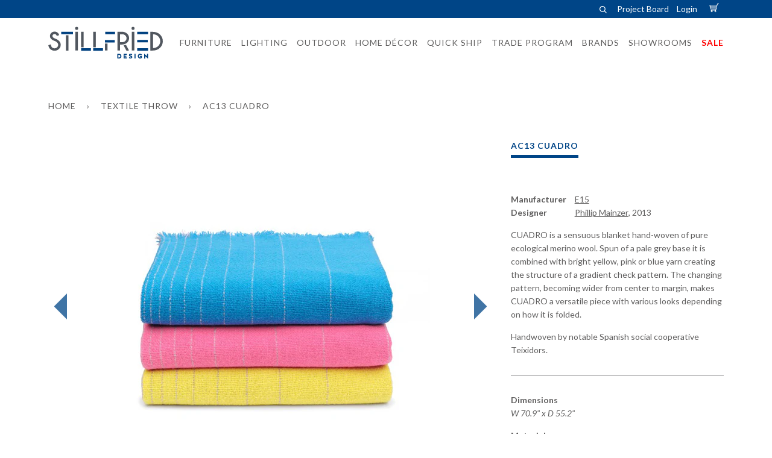

--- FILE ---
content_type: text/html; charset=utf-8
request_url: https://stillfried.com/collections/textile-throw/products/e15-ac13-cuadro
body_size: 51413
content:
<!doctype html>
<!--[if lt IE 7]><html class="no-js lt-ie9 lt-ie8 lt-ie7" lang="en"> <![endif]-->
<!--[if IE 7]><html class="no-js lt-ie9 lt-ie8" lang="en"> <![endif]-->
<!--[if IE 8]><html class="no-js lt-ie9" lang="en"> <![endif]-->
<!--[if IE 9 ]><html class="ie9 no-js"> <![endif]-->
<!--[if (gt IE 9)|!(IE)]><!--> <html class="no-js" lang="en"> <!--<![endif]-->
<head>
  <!-- Google Tag Manager -->
<script>(function(w,d,s,l,i){w[l]=w[l]||[];w[l].push({'gtm.start':
new Date().getTime(),event:'gtm.js'});var f=d.getElementsByTagName(s)[0],
j=d.createElement(s),dl=l!='dataLayer'?'&l='+l:'';j.async=true;j.src=
'https://www.googletagmanager.com/gtm.js?id='+i+dl;f.parentNode.insertBefore(j,f);
})(window,document,'script','dataLayer','GTM-565JZXB');</script>
<!-- End Google Tag Manager -->
  <!-- Google tag (gtag.js) -->
  <script async src="https://www.googletagmanager.com/gtag/js?id=AW-982804449"></script>
  <script>
    window.dataLayer = window.dataLayer || [];
    function gtag(){dataLayer.push(arguments);}
    gtag('js', new Date());
  
    gtag('config', 'AW-982804449');
  </script>
  
  <!-- starapps_core_start -->
<!-- This code is automatically managed by StarApps Studio -->
<!-- Please contact support@starapps.studio for any help -->
<!-- File location: snippets/starapps-core.liquid -->


    
<!-- starapps_core_end -->

  <meta name="google-site-verification" content="fD7pmn610Sp7SDcWLmF0kCfV9vd6dTQSXGDwvrkZLiY" />

  <!-- ======================= Pipeline Theme V4.0 ========================= -->
  <meta charset="utf-8">
  <meta http-equiv="X-UA-Compatible" content="IE=edge,chrome=1">

  
  <link rel="shortcut icon" href="//stillfried.com/cdn/shop/files/apple-touch-icon-144x144-precomposed_32x32.png?v=1613513788" type="image/png">
  

  <!-- Title and description ================================================ -->
  <title>
    e15 AC13 CUADRO | Stillfried Design
  </title>

  
  <meta name="description" content="E15, 2013, Phillip Mainzer, Hand-woven, Traditional Crafts, Contemporary Design, Soft and warm,">
  

  <!-- Product meta ========================================================= -->
  <!-- /snippets/social-meta-tags.liquid -->


  <meta property="og:type" content="product">
  <meta property="og:title" content="AC13 CUADRO">
  
  <meta property="og:image" content="http://stillfried.com/cdn/shop/products/ac13_cuadro_blue_pink_yellow_1_grande.jpg?v=1745525264">
  <meta property="og:image:secure_url" content="https://stillfried.com/cdn/shop/products/ac13_cuadro_blue_pink_yellow_1_grande.jpg?v=1745525264">
  
  <meta property="og:image" content="http://stillfried.com/cdn/shop/products/ac13_cuadro_blue_1_grande.jpg?v=1745525264">
  <meta property="og:image:secure_url" content="https://stillfried.com/cdn/shop/products/ac13_cuadro_blue_1_grande.jpg?v=1745525264">
  
  <meta property="og:price:amount" content="857.00">
  <meta property="og:price:currency" content="USD">


  <meta property="og:description" content="E15, 2013, Phillip Mainzer, Hand-woven, Traditional Crafts, Contemporary Design, Soft and warm,">

  <meta property="og:url" content="https://stillfried.com/products/e15-ac13-cuadro">
  <meta property="og:site_name" content="Stillfried Design">






  <meta name="twitter:site" content="@StillfriedWien">


  <meta name="twitter:card" content="product">
  <meta name="twitter:title" content="AC13 CUADRO">
  <meta name="twitter:description" content=" 
Manufacturer  E15Designer  Phillip Mainzer, 2013  
CUADRO is a sensuous blanket hand-woven of pure ecological merino wool. Spun of a pale grey base it is combined with bright yellow, pink or blue yarn creating the structure of a gradient check pattern. The changing pattern, becoming wider from center to margin, makes CUADRO a versatile piece with various looks depending on how it is folded.
Handwoven by notable Spanish social cooperative Teixidors.

DimensionsW 70.9&quot; x D 55.2&quot;
Materials100% merino woolColors: blue

Download Datasheet
Lead time up to 10 weeks">
  <meta name="twitter:image" content="https://stillfried.com/cdn/shop/products/ac13_cuadro_blue_pink_yellow_1_medium.jpg?v=1745525264">
  <meta name="twitter:image:width" content="240">
  <meta name="twitter:image:height" content="240">
  <meta name="twitter:label1" content="Price">
  
  <meta name="twitter:data1" content="$857.00 USD">
  
  <meta name="twitter:label2" content="Brand">
  <meta name="twitter:data2" content="E15">
  



  <!-- Helpers ============================================================== -->
  <link rel="canonical" href="https://stillfried.com/products/e15-ac13-cuadro">
  <meta name="viewport" content="width=device-width,initial-scale=1">
  <meta name="theme-color" content="#5f5e5e">

  <!-- CSS ================================================================== -->
  <link href="//stillfried.com/cdn/shop/t/17/assets/theme.scss.css?v=102642350530986173701769751960" rel="stylesheet" type="text/css" media="all" />

  <!-- Vendor JS ============================================================ -->
  <script src="//stillfried.com/cdn/shop/t/17/assets/vendor.js?v=19349907457483068571769208921" type="text/javascript"></script>

  <!-- /snippets/oldIE-js.liquid -->


<!--[if lt IE 9]>
<script src="//cdnjs.cloudflare.com/ajax/libs/html5shiv/3.7.2/html5shiv.min.js" type="text/javascript"></script>
<script src="//stillfried.com/cdn/shop/t/17/assets/respond.min.js?v=52248677837542619231769208921" type="text/javascript"></script>
<script src="//stillfried.com/cdn/shop/t/17/assets/background_size_emu.js?v=20512233629963367491769208921" type="text/javascript"></script>
<link href="//stillfried.com/cdn/shop/t/17/assets/respond-proxy.html" id="respond-proxy" rel="respond-proxy" />
<link href="//stillfried.com/search?q=2e611cf1ac754a49477aedaa2c5ed995" id="respond-redirect" rel="respond-redirect" />
<script src="//stillfried.com/search?q=2e611cf1ac754a49477aedaa2c5ed995" type="text/javascript"></script>
<![endif]-->



  <script>
    var theme = {
      strings: {
        addToCart: "Add to Cart",
        soldOut: "Contact us",
        unavailable: "Unavailable",
        join: "Join Now"
      },
      moneyFormat: "${{amount}}"
    }
  </script>

  
  

  <!-- /snippets/fonts.liquid -->

<script src="//stillfried.com/cdn/shop/t/17/assets/webfont.js?v=30949158316048555571769208921" type="text/javascript"></script>
<script type="text/javascript">
  WebFont.load({
    google: {
      families:
        
        
        ["Lato:400,400italic,700,700italic:latin"]
    },
    timeout: 5000
  });
</script>



  <!-- Header hook for plugins ============================================== -->
  <script>window.performance && window.performance.mark && window.performance.mark('shopify.content_for_header.start');</script><meta name="google-site-verification" content="32eDDD-5r4RRYm1eZL_E5ts6t2nsr7NxORoVOYtJjoU">
<meta id="shopify-digital-wallet" name="shopify-digital-wallet" content="/1008074867/digital_wallets/dialog">
<meta name="shopify-checkout-api-token" content="6b2012b0c69811e68170f304f04eafb4">
<meta id="in-context-paypal-metadata" data-shop-id="1008074867" data-venmo-supported="false" data-environment="production" data-locale="en_US" data-paypal-v4="true" data-currency="USD">
<link rel="alternate" type="application/json+oembed" href="https://stillfried.com/products/e15-ac13-cuadro.oembed">
<script async="async" src="/checkouts/internal/preloads.js?locale=en-US"></script>
<link rel="preconnect" href="https://shop.app" crossorigin="anonymous">
<script async="async" src="https://shop.app/checkouts/internal/preloads.js?locale=en-US&shop_id=1008074867" crossorigin="anonymous"></script>
<script id="apple-pay-shop-capabilities" type="application/json">{"shopId":1008074867,"countryCode":"US","currencyCode":"USD","merchantCapabilities":["supports3DS"],"merchantId":"gid:\/\/shopify\/Shop\/1008074867","merchantName":"Stillfried Design","requiredBillingContactFields":["postalAddress","email","phone"],"requiredShippingContactFields":["postalAddress","email","phone"],"shippingType":"shipping","supportedNetworks":["visa","masterCard","amex","discover","elo","jcb"],"total":{"type":"pending","label":"Stillfried Design","amount":"1.00"},"shopifyPaymentsEnabled":true,"supportsSubscriptions":true}</script>
<script id="shopify-features" type="application/json">{"accessToken":"6b2012b0c69811e68170f304f04eafb4","betas":["rich-media-storefront-analytics"],"domain":"stillfried.com","predictiveSearch":true,"shopId":1008074867,"locale":"en"}</script>
<script>var Shopify = Shopify || {};
Shopify.shop = "stillfried-wien.myshopify.com";
Shopify.locale = "en";
Shopify.currency = {"active":"USD","rate":"1.0"};
Shopify.country = "US";
Shopify.theme = {"name":"Copy of Current version Pipeline with Swatch King","id":179957629212,"schema_name":"Pipeline","schema_version":"4.0","theme_store_id":739,"role":"main"};
Shopify.theme.handle = "null";
Shopify.theme.style = {"id":null,"handle":null};
Shopify.cdnHost = "stillfried.com/cdn";
Shopify.routes = Shopify.routes || {};
Shopify.routes.root = "/";</script>
<script type="module">!function(o){(o.Shopify=o.Shopify||{}).modules=!0}(window);</script>
<script>!function(o){function n(){var o=[];function n(){o.push(Array.prototype.slice.apply(arguments))}return n.q=o,n}var t=o.Shopify=o.Shopify||{};t.loadFeatures=n(),t.autoloadFeatures=n()}(window);</script>
<script>
  window.ShopifyPay = window.ShopifyPay || {};
  window.ShopifyPay.apiHost = "shop.app\/pay";
  window.ShopifyPay.redirectState = null;
</script>
<script id="shop-js-analytics" type="application/json">{"pageType":"product"}</script>
<script defer="defer" async type="module" src="//stillfried.com/cdn/shopifycloud/shop-js/modules/v2/client.init-shop-cart-sync_BN7fPSNr.en.esm.js"></script>
<script defer="defer" async type="module" src="//stillfried.com/cdn/shopifycloud/shop-js/modules/v2/chunk.common_Cbph3Kss.esm.js"></script>
<script defer="defer" async type="module" src="//stillfried.com/cdn/shopifycloud/shop-js/modules/v2/chunk.modal_DKumMAJ1.esm.js"></script>
<script type="module">
  await import("//stillfried.com/cdn/shopifycloud/shop-js/modules/v2/client.init-shop-cart-sync_BN7fPSNr.en.esm.js");
await import("//stillfried.com/cdn/shopifycloud/shop-js/modules/v2/chunk.common_Cbph3Kss.esm.js");
await import("//stillfried.com/cdn/shopifycloud/shop-js/modules/v2/chunk.modal_DKumMAJ1.esm.js");

  window.Shopify.SignInWithShop?.initShopCartSync?.({"fedCMEnabled":true,"windoidEnabled":true});

</script>
<script>
  window.Shopify = window.Shopify || {};
  if (!window.Shopify.featureAssets) window.Shopify.featureAssets = {};
  window.Shopify.featureAssets['shop-js'] = {"shop-cart-sync":["modules/v2/client.shop-cart-sync_CJVUk8Jm.en.esm.js","modules/v2/chunk.common_Cbph3Kss.esm.js","modules/v2/chunk.modal_DKumMAJ1.esm.js"],"init-fed-cm":["modules/v2/client.init-fed-cm_7Fvt41F4.en.esm.js","modules/v2/chunk.common_Cbph3Kss.esm.js","modules/v2/chunk.modal_DKumMAJ1.esm.js"],"init-shop-email-lookup-coordinator":["modules/v2/client.init-shop-email-lookup-coordinator_Cc088_bR.en.esm.js","modules/v2/chunk.common_Cbph3Kss.esm.js","modules/v2/chunk.modal_DKumMAJ1.esm.js"],"init-windoid":["modules/v2/client.init-windoid_hPopwJRj.en.esm.js","modules/v2/chunk.common_Cbph3Kss.esm.js","modules/v2/chunk.modal_DKumMAJ1.esm.js"],"shop-button":["modules/v2/client.shop-button_B0jaPSNF.en.esm.js","modules/v2/chunk.common_Cbph3Kss.esm.js","modules/v2/chunk.modal_DKumMAJ1.esm.js"],"shop-cash-offers":["modules/v2/client.shop-cash-offers_DPIskqss.en.esm.js","modules/v2/chunk.common_Cbph3Kss.esm.js","modules/v2/chunk.modal_DKumMAJ1.esm.js"],"shop-toast-manager":["modules/v2/client.shop-toast-manager_CK7RT69O.en.esm.js","modules/v2/chunk.common_Cbph3Kss.esm.js","modules/v2/chunk.modal_DKumMAJ1.esm.js"],"init-shop-cart-sync":["modules/v2/client.init-shop-cart-sync_BN7fPSNr.en.esm.js","modules/v2/chunk.common_Cbph3Kss.esm.js","modules/v2/chunk.modal_DKumMAJ1.esm.js"],"init-customer-accounts-sign-up":["modules/v2/client.init-customer-accounts-sign-up_CfPf4CXf.en.esm.js","modules/v2/client.shop-login-button_DeIztwXF.en.esm.js","modules/v2/chunk.common_Cbph3Kss.esm.js","modules/v2/chunk.modal_DKumMAJ1.esm.js"],"pay-button":["modules/v2/client.pay-button_CgIwFSYN.en.esm.js","modules/v2/chunk.common_Cbph3Kss.esm.js","modules/v2/chunk.modal_DKumMAJ1.esm.js"],"init-customer-accounts":["modules/v2/client.init-customer-accounts_DQ3x16JI.en.esm.js","modules/v2/client.shop-login-button_DeIztwXF.en.esm.js","modules/v2/chunk.common_Cbph3Kss.esm.js","modules/v2/chunk.modal_DKumMAJ1.esm.js"],"avatar":["modules/v2/client.avatar_BTnouDA3.en.esm.js"],"init-shop-for-new-customer-accounts":["modules/v2/client.init-shop-for-new-customer-accounts_CsZy_esa.en.esm.js","modules/v2/client.shop-login-button_DeIztwXF.en.esm.js","modules/v2/chunk.common_Cbph3Kss.esm.js","modules/v2/chunk.modal_DKumMAJ1.esm.js"],"shop-follow-button":["modules/v2/client.shop-follow-button_BRMJjgGd.en.esm.js","modules/v2/chunk.common_Cbph3Kss.esm.js","modules/v2/chunk.modal_DKumMAJ1.esm.js"],"checkout-modal":["modules/v2/client.checkout-modal_B9Drz_yf.en.esm.js","modules/v2/chunk.common_Cbph3Kss.esm.js","modules/v2/chunk.modal_DKumMAJ1.esm.js"],"shop-login-button":["modules/v2/client.shop-login-button_DeIztwXF.en.esm.js","modules/v2/chunk.common_Cbph3Kss.esm.js","modules/v2/chunk.modal_DKumMAJ1.esm.js"],"lead-capture":["modules/v2/client.lead-capture_DXYzFM3R.en.esm.js","modules/v2/chunk.common_Cbph3Kss.esm.js","modules/v2/chunk.modal_DKumMAJ1.esm.js"],"shop-login":["modules/v2/client.shop-login_CA5pJqmO.en.esm.js","modules/v2/chunk.common_Cbph3Kss.esm.js","modules/v2/chunk.modal_DKumMAJ1.esm.js"],"payment-terms":["modules/v2/client.payment-terms_BxzfvcZJ.en.esm.js","modules/v2/chunk.common_Cbph3Kss.esm.js","modules/v2/chunk.modal_DKumMAJ1.esm.js"]};
</script>
<script>(function() {
  var isLoaded = false;
  function asyncLoad() {
    if (isLoaded) return;
    isLoaded = true;
    var urls = ["https:\/\/cloudsearch-1f874.kxcdn.com\/shopify.js?shop=stillfried-wien.myshopify.com","https:\/\/popup4.lifterpopup.com\/js\/modal.js?shop=stillfried-wien.myshopify.com","https:\/\/d23dclunsivw3h.cloudfront.net\/redirect-app.js?shop=stillfried-wien.myshopify.com","https:\/\/shopify.covet.pics\/covet-pics-widget-inject.js?shop=stillfried-wien.myshopify.com"];
    for (var i = 0; i < urls.length; i++) {
      var s = document.createElement('script');
      s.type = 'text/javascript';
      s.async = true;
      s.src = urls[i];
      var x = document.getElementsByTagName('script')[0];
      x.parentNode.insertBefore(s, x);
    }
  };
  if(window.attachEvent) {
    window.attachEvent('onload', asyncLoad);
  } else {
    window.addEventListener('load', asyncLoad, false);
  }
})();</script>
<script id="__st">var __st={"a":1008074867,"offset":-28800,"reqid":"71479760-97dc-4d0c-90f1-1e8b54e22e11-1769906994","pageurl":"stillfried.com\/collections\/textile-throw\/products\/e15-ac13-cuadro","u":"0b29ab32ae97","p":"product","rtyp":"product","rid":1769561489523};</script>
<script>window.ShopifyPaypalV4VisibilityTracking = true;</script>
<script id="captcha-bootstrap">!function(){'use strict';const t='contact',e='account',n='new_comment',o=[[t,t],['blogs',n],['comments',n],[t,'customer']],c=[[e,'customer_login'],[e,'guest_login'],[e,'recover_customer_password'],[e,'create_customer']],r=t=>t.map((([t,e])=>`form[action*='/${t}']:not([data-nocaptcha='true']) input[name='form_type'][value='${e}']`)).join(','),a=t=>()=>t?[...document.querySelectorAll(t)].map((t=>t.form)):[];function s(){const t=[...o],e=r(t);return a(e)}const i='password',u='form_key',d=['recaptcha-v3-token','g-recaptcha-response','h-captcha-response',i],f=()=>{try{return window.sessionStorage}catch{return}},m='__shopify_v',_=t=>t.elements[u];function p(t,e,n=!1){try{const o=window.sessionStorage,c=JSON.parse(o.getItem(e)),{data:r}=function(t){const{data:e,action:n}=t;return t[m]||n?{data:e,action:n}:{data:t,action:n}}(c);for(const[e,n]of Object.entries(r))t.elements[e]&&(t.elements[e].value=n);n&&o.removeItem(e)}catch(o){console.error('form repopulation failed',{error:o})}}const l='form_type',E='cptcha';function T(t){t.dataset[E]=!0}const w=window,h=w.document,L='Shopify',v='ce_forms',y='captcha';let A=!1;((t,e)=>{const n=(g='f06e6c50-85a8-45c8-87d0-21a2b65856fe',I='https://cdn.shopify.com/shopifycloud/storefront-forms-hcaptcha/ce_storefront_forms_captcha_hcaptcha.v1.5.2.iife.js',D={infoText:'Protected by hCaptcha',privacyText:'Privacy',termsText:'Terms'},(t,e,n)=>{const o=w[L][v],c=o.bindForm;if(c)return c(t,g,e,D).then(n);var r;o.q.push([[t,g,e,D],n]),r=I,A||(h.body.append(Object.assign(h.createElement('script'),{id:'captcha-provider',async:!0,src:r})),A=!0)});var g,I,D;w[L]=w[L]||{},w[L][v]=w[L][v]||{},w[L][v].q=[],w[L][y]=w[L][y]||{},w[L][y].protect=function(t,e){n(t,void 0,e),T(t)},Object.freeze(w[L][y]),function(t,e,n,w,h,L){const[v,y,A,g]=function(t,e,n){const i=e?o:[],u=t?c:[],d=[...i,...u],f=r(d),m=r(i),_=r(d.filter((([t,e])=>n.includes(e))));return[a(f),a(m),a(_),s()]}(w,h,L),I=t=>{const e=t.target;return e instanceof HTMLFormElement?e:e&&e.form},D=t=>v().includes(t);t.addEventListener('submit',(t=>{const e=I(t);if(!e)return;const n=D(e)&&!e.dataset.hcaptchaBound&&!e.dataset.recaptchaBound,o=_(e),c=g().includes(e)&&(!o||!o.value);(n||c)&&t.preventDefault(),c&&!n&&(function(t){try{if(!f())return;!function(t){const e=f();if(!e)return;const n=_(t);if(!n)return;const o=n.value;o&&e.removeItem(o)}(t);const e=Array.from(Array(32),(()=>Math.random().toString(36)[2])).join('');!function(t,e){_(t)||t.append(Object.assign(document.createElement('input'),{type:'hidden',name:u})),t.elements[u].value=e}(t,e),function(t,e){const n=f();if(!n)return;const o=[...t.querySelectorAll(`input[type='${i}']`)].map((({name:t})=>t)),c=[...d,...o],r={};for(const[a,s]of new FormData(t).entries())c.includes(a)||(r[a]=s);n.setItem(e,JSON.stringify({[m]:1,action:t.action,data:r}))}(t,e)}catch(e){console.error('failed to persist form',e)}}(e),e.submit())}));const S=(t,e)=>{t&&!t.dataset[E]&&(n(t,e.some((e=>e===t))),T(t))};for(const o of['focusin','change'])t.addEventListener(o,(t=>{const e=I(t);D(e)&&S(e,y())}));const B=e.get('form_key'),M=e.get(l),P=B&&M;t.addEventListener('DOMContentLoaded',(()=>{const t=y();if(P)for(const e of t)e.elements[l].value===M&&p(e,B);[...new Set([...A(),...v().filter((t=>'true'===t.dataset.shopifyCaptcha))])].forEach((e=>S(e,t)))}))}(h,new URLSearchParams(w.location.search),n,t,e,['guest_login'])})(!0,!0)}();</script>
<script integrity="sha256-4kQ18oKyAcykRKYeNunJcIwy7WH5gtpwJnB7kiuLZ1E=" data-source-attribution="shopify.loadfeatures" defer="defer" src="//stillfried.com/cdn/shopifycloud/storefront/assets/storefront/load_feature-a0a9edcb.js" crossorigin="anonymous"></script>
<script crossorigin="anonymous" defer="defer" src="//stillfried.com/cdn/shopifycloud/storefront/assets/shopify_pay/storefront-65b4c6d7.js?v=20250812"></script>
<script data-source-attribution="shopify.dynamic_checkout.dynamic.init">var Shopify=Shopify||{};Shopify.PaymentButton=Shopify.PaymentButton||{isStorefrontPortableWallets:!0,init:function(){window.Shopify.PaymentButton.init=function(){};var t=document.createElement("script");t.src="https://stillfried.com/cdn/shopifycloud/portable-wallets/latest/portable-wallets.en.js",t.type="module",document.head.appendChild(t)}};
</script>
<script data-source-attribution="shopify.dynamic_checkout.buyer_consent">
  function portableWalletsHideBuyerConsent(e){var t=document.getElementById("shopify-buyer-consent"),n=document.getElementById("shopify-subscription-policy-button");t&&n&&(t.classList.add("hidden"),t.setAttribute("aria-hidden","true"),n.removeEventListener("click",e))}function portableWalletsShowBuyerConsent(e){var t=document.getElementById("shopify-buyer-consent"),n=document.getElementById("shopify-subscription-policy-button");t&&n&&(t.classList.remove("hidden"),t.removeAttribute("aria-hidden"),n.addEventListener("click",e))}window.Shopify?.PaymentButton&&(window.Shopify.PaymentButton.hideBuyerConsent=portableWalletsHideBuyerConsent,window.Shopify.PaymentButton.showBuyerConsent=portableWalletsShowBuyerConsent);
</script>
<script data-source-attribution="shopify.dynamic_checkout.cart.bootstrap">document.addEventListener("DOMContentLoaded",(function(){function t(){return document.querySelector("shopify-accelerated-checkout-cart, shopify-accelerated-checkout")}if(t())Shopify.PaymentButton.init();else{new MutationObserver((function(e,n){t()&&(Shopify.PaymentButton.init(),n.disconnect())})).observe(document.body,{childList:!0,subtree:!0})}}));
</script>
<link id="shopify-accelerated-checkout-styles" rel="stylesheet" media="screen" href="https://stillfried.com/cdn/shopifycloud/portable-wallets/latest/accelerated-checkout-backwards-compat.css" crossorigin="anonymous">
<style id="shopify-accelerated-checkout-cart">
        #shopify-buyer-consent {
  margin-top: 1em;
  display: inline-block;
  width: 100%;
}

#shopify-buyer-consent.hidden {
  display: none;
}

#shopify-subscription-policy-button {
  background: none;
  border: none;
  padding: 0;
  text-decoration: underline;
  font-size: inherit;
  cursor: pointer;
}

#shopify-subscription-policy-button::before {
  box-shadow: none;
}

      </style>

<script>window.performance && window.performance.mark && window.performance.mark('shopify.content_for_header.end');</script>

  


  <div id="shopify-section-filter-menu-settings" class="shopify-section">




</div>

  <link href="//stillfried.com/cdn/shop/t/17/assets/panda-swatches.css?v=110713407374811973061769208921" rel="stylesheet" type="text/css" media="all" />
<!-- BEGIN app block: shopify://apps/power-tools-filter-menu/blocks/drawer/6ae6bf19-7d76-44e9-9e0e-5df155960acd --><script>
  (window.powerToolsSettings = window.powerToolsSettings || {}).classes = (window.powerToolsSettings.classes || []).concat(['pt-filter-drawer-active']);
  window.powerToolsSettings.drawerEnabled = true;
  window.powerToolsSettings.drawerEnableMobileOnly = false
</script>
<!-- BEGIN app snippet: filter-menu-drawer-css --><style>
  .pt-drawer-container .pt-filter-drawer .pt-filter-drawer-header {
    text-transform: uppercase;
    background-color: #000000;
    color: #ffffff;
  }
  .pt-filter-drawer-btn {
    padding: 5px 20px;
    background-color: #ffffff;
    border: 1px solid #000000;
    border-radius: 3px;
    color: #000000;
    font-size: 13px;
    line-height: 17px;
    
    font-weight: 300;
    text-transform: uppercase;
  }
  .pt-filter-drawer-btn:hover {
    background-color: #000000;
    color: #ffffff;
  }
  .pt-drawer-container .pt-filter-drawer .filter-menu {
    padding: 15px;
  }
  .pt-drawer-container .pt-filter-drawer {
    background-color: #ffffff;
  }
  .pt-drawer-container .pt-filter-drawer .pt-filter-drawer-close-btn:after {
    color: #ffffff
  }
  .pt-drawer-container .pt-filter-drawer .filter-group-pt-apply-group {
    background-color: #ffffff;
    padding: 15px;
  }
</style><!-- END app snippet -->
<!-- END app block --><!-- BEGIN app block: shopify://apps/power-tools-filter-menu/blocks/fonts/6ae6bf19-7d76-44e9-9e0e-5df155960acd --><!-- BEGIN app snippet: filter-menu-fonts-css --><style>
  
  
  
  .filter-group h4 {
    font-size: 18px;
    
    font-weight: 600;
  }
  .filter-group.pt-accordion-group h4:after {
    line-height: 22px;
  }
  .pt-filter-drawer .pt-filter-drawer-header {
    font-size: 18px;
    
    font-weight: 600;
  }
  .filter-group li a, .filter-group li a:visited, .filter-group .collection-count {
    font-size: 14px;
    
    font-weight: 300;
  }
  .filter-group li div {
    line-height: 22px;
  }
  .filter-menu-none-selected li a, .has_collection_counts a {
    margin-right: 35.0px;
  }
  
  .filter-menu .pt-display-dropdown .menu-trigger {
    font-size: 14px;
    
    font-weight: 300;
    padding: 0 28px 0 15px;
    line-height: 26px;
    height: 28px;
  }
  .pt-display-smallbox ul li .collection-name {
    font-size: 14px;
  }
</style>
<!-- END app snippet -->
<!-- END app block --><!-- BEGIN app block: shopify://apps/power-tools-filter-menu/blocks/sticky/6ae6bf19-7d76-44e9-9e0e-5df155960acd --><script>
  (window.powerToolsSettings = window.powerToolsSettings || {})
  Object.assign(window.powerToolsSettings, { ptStickyModeMinWidth: "767", ptStickyOffset: "25", ptStickySelector: ".pt-filter-menu-section", ptStickyMode: "pt-sticky" });
</script>
<style>
@media screen and (min-width: 767px) {
  .pt-filter-menu-section.pt-sticky {
    position: sticky !important;
    position: -webkit-sticky !important;
    top: 25px;
    max-height: calc(90vh - 25px);
    overflow-y: auto;
    overflow-x: hidden;
  }
}
</style>
<!-- END app block --><!-- BEGIN app block: shopify://apps/power-tools-filter-menu/blocks/view-more/6ae6bf19-7d76-44e9-9e0e-5df155960acd --><script>
  (window.powerToolsSettings = window.powerToolsSettings || {}).classes = (window.powerToolsSettings.classes || []).concat("view-more-enabled");
  Object.assign(window.powerToolsSettings, { ptViewMoreMaxCount: '10', ptViewMoreText: '' });
</script>

<!-- END app block --><!-- BEGIN app block: shopify://apps/swatch-king/blocks/variant-swatch-king/0850b1e4-ba30-4a0d-a8f4-f9a939276d7d -->


















































  <script>
    window.vsk_data = function(){
      return {
        "block_collection_settings": {"alignment":"center","enable":false,"swatch_location":"After price","switch_on_hover":false,"preselect_variant":false,"current_template":"product"},
        "currency": "USD",
        "currency_symbol": "$",
        "primary_locale": "en",
        "localized_string": {},
        "app_setting_styles": {"products_swatch_presentation":{"slide_left_button_svg":"","slide_right_button_svg":""},"collections_swatch_presentation":{"minified":false,"minified_products":false,"minified_template":"+{count}","slide_left_button_svg":"","minified_display_count":[3,6],"slide_right_button_svg":""}},
        "app_setting": {"display_logs":false,"default_preset":65287,"pre_hide_strategy":"hide-all-theme-selectors","swatch_url_source":"cdn","product_data_source":"storefront","data_url_source":"cdn","new_script":true},
        "app_setting_config": {"app_execution_strategy":"all","collections_options_disabled":null,"default_swatch_image":"","do_not_select_an_option":{"text":"Select a {{ option_name }}","status":true,"control_add_to_cart":true,"allow_virtual_trigger":true,"make_a_selection_text":"Select a {{ option_name }}","auto_select_options_list":[]},"history_free_group_navigation":false,"notranslate":false,"products_options_disabled":null,"size_chart":{"type":"theme","labels":"size,sizes,taille,größe,tamanho,tamaño,koko,サイズ","position":"right","size_chart_app":"","size_chart_app_css":"","size_chart_app_selector":""},"session_storage_timeout_seconds":60,"enable_swatch":{"cart":{"enable_on_cart_product_grid":false,"enable_on_cart_featured_product":true},"home":{"enable_on_home_product_grid":false,"enable_on_home_featured_product":true},"pages":{"enable_on_custom_product_grid":false,"enable_on_custom_featured_product":true},"article":{"enable_on_article_product_grid":false,"enable_on_article_featured_product":true},"products":{"enable_on_main_product":true,"enable_on_product_grid":false},"collections":{"enable_on_collection_quick_view":true,"enable_on_collection_product_grid":false},"list_collections":{"enable_on_list_collection_quick_view":true,"enable_on_list_collection_product_grid":false}},"product_template":{"group_swatches":true,"variant_swatches":true},"product_batch_size":250,"use_optimized_urls":true,"enable_error_tracking":true,"enable_event_tracking":false,"preset_badge":{"order":[{"name":"sold_out","order":0},{"name":"sale","order":1},{"name":"new","order":2}],"new_badge_text":"NEW","new_badge_color":"#FFFFFF","sale_badge_text":"SALE","sale_badge_color":"#FFFFFF","new_badge_bg_color":"#121212D1","sale_badge_bg_color":"#D91C01D1","sold_out_badge_text":"SOLD OUT","sold_out_badge_color":"#FFFFFF","new_show_when_all_same":false,"sale_show_when_all_same":false,"sold_out_badge_bg_color":"#BBBBBBD1","new_product_max_duration":90,"sold_out_show_when_all_same":false,"min_price_diff_for_sale_badge":5}},
        "theme_settings_map": {"175096594716":43586,"28721348723":43586,"127653937341":43586,"127654002877":43586,"13186039923":43595,"13186105459":43586,"178464850204":43586,"178469175580":43586,"177944756508":43586,"179274711324":43586,"179957629212":43586,"179329925404":43586,"179322618140":43586,"135809663210":43586,"179286147356":43586,"177944690972":43586},
        "theme_settings": {"43586":{"id":43586,"configurations":{"products":{"theme_type":"dawn","swatch_root":{"position":"before","selector":".selector-wrapper","groups_selector":"","section_selector":".product-page, .homepage-product .product-page","secondary_position":"","secondary_selector":"","use_section_as_root":true},"option_selectors":".selector-wrapper select","selectors_to_hide":[".selector-wrapper"],"json_data_selector":"","add_to_cart_selector":"[name=\"add\"]","custom_button_params":{"data":[{"value_attribute":"data-value","option_attribute":"data-name"}],"selected_selector":".active"},"option_index_attributes":["data-index","data-option-position","data-object","data-product-option","data-option-index","name"],"add_to_cart_text_selector":"[name=\"add\"] \u003e span","selectors_to_hide_override":"","add_to_cart_enabled_classes":"","add_to_cart_disabled_classes":""},"collections":{"grid_updates":[{"name":"Sold out","template":"\u003cdiv class=\"product__badge product__badge--sold\" {{display_on_sold_out}}\u003eSold Out\u003c\/div\u003e","display_position":"bottom","display_selector":"a[data-grid-link]","element_selector":".product__badge--sold"},{"name":"On sale","template":"\u003cdiv class=\"product__badge product__badge--sale\"{{display_on_available}} {{display_on_sale}}\\\u003eSale\u003c\/div\u003e","display_position":"bottom","display_selector":"a[data-grid-link]","element_selector":".product__badge--sale"},{"name":"price","template":"\u003cspan class=\"price on-sale\"\u003e{price_with_format}\u003c\/span\u003e\n\u003cspan class=\"compare-at\"{display_on_sale}\u003e{{compare_at_price_with_format}}\u003c\/span\u003e","display_position":"replace","display_selector":".product__grid__price","element_selector":""}],"data_selectors":{"url":"a","title":".product__grid__title, p.name_wrapper","attributes":[],"form_input":"","featured_image":".grid__image img, div.collection__image__top[data-bgset]","secondary_image":"div.collection__image__bottom[data-bgset]"},"attribute_updates":[{"selector":null,"template":null,"attribute":null}],"selectors_to_hide":[".grid__swatch__container",".product__grid__price em",".price_wrapper em"],"json_data_selector":"[sa-swatch-json]","swatch_root_selector":"[data-section-type=\"collection\"] .product-grid-item, .template-collection .product-grid-item, [id*=related] .related__wrapper .product-grid-item, .homepage-collection .product-grid-item","swatch_display_options":[{"label":"After image","position":"after","selector":".grid__image, .double__image"},{"label":"After price","position":"after","selector":".price_wrapper, .product__grid__price"},{"label":"After title","position":"after","selector":".name_wrapper, .product__grid__title"}]}},"settings":{"products":{"handleize":false,"init_deferred":false,"label_split_symbol":"-","size_chart_selector":"","persist_group_variant":true,"hide_single_value_option":"none"},"collections":{"layer_index":20,"display_label":false,"continuous_lookup":3000,"json_data_from_api":true,"label_split_symbol":"-","price_trailing_zeroes":true,"hide_single_value_option":"none"}},"custom_scripts":[],"custom_css":"","theme_store_ids":[739],"schema_theme_names":["Pipeline"],"pre_hide_css_code":null},"43586":{"id":43586,"configurations":{"products":{"theme_type":"dawn","swatch_root":{"position":"before","selector":".selector-wrapper","groups_selector":"","section_selector":".product-page, .homepage-product .product-page","secondary_position":"","secondary_selector":"","use_section_as_root":true},"option_selectors":".selector-wrapper select","selectors_to_hide":[".selector-wrapper"],"json_data_selector":"","add_to_cart_selector":"[name=\"add\"]","custom_button_params":{"data":[{"value_attribute":"data-value","option_attribute":"data-name"}],"selected_selector":".active"},"option_index_attributes":["data-index","data-option-position","data-object","data-product-option","data-option-index","name"],"add_to_cart_text_selector":"[name=\"add\"] \u003e span","selectors_to_hide_override":"","add_to_cart_enabled_classes":"","add_to_cart_disabled_classes":""},"collections":{"grid_updates":[{"name":"Sold out","template":"\u003cdiv class=\"product__badge product__badge--sold\" {{display_on_sold_out}}\u003eSold Out\u003c\/div\u003e","display_position":"bottom","display_selector":"a[data-grid-link]","element_selector":".product__badge--sold"},{"name":"On sale","template":"\u003cdiv class=\"product__badge product__badge--sale\"{{display_on_available}} {{display_on_sale}}\\\u003eSale\u003c\/div\u003e","display_position":"bottom","display_selector":"a[data-grid-link]","element_selector":".product__badge--sale"},{"name":"price","template":"\u003cspan class=\"price on-sale\"\u003e{price_with_format}\u003c\/span\u003e\n\u003cspan class=\"compare-at\"{display_on_sale}\u003e{{compare_at_price_with_format}}\u003c\/span\u003e","display_position":"replace","display_selector":".product__grid__price","element_selector":""}],"data_selectors":{"url":"a","title":".product__grid__title, p.name_wrapper","attributes":[],"form_input":"","featured_image":".grid__image img, div.collection__image__top[data-bgset]","secondary_image":"div.collection__image__bottom[data-bgset]"},"attribute_updates":[{"selector":null,"template":null,"attribute":null}],"selectors_to_hide":[".grid__swatch__container",".product__grid__price em",".price_wrapper em"],"json_data_selector":"[sa-swatch-json]","swatch_root_selector":"[data-section-type=\"collection\"] .product-grid-item, .template-collection .product-grid-item, [id*=related] .related__wrapper .product-grid-item, .homepage-collection .product-grid-item","swatch_display_options":[{"label":"After image","position":"after","selector":".grid__image, .double__image"},{"label":"After price","position":"after","selector":".price_wrapper, .product__grid__price"},{"label":"After title","position":"after","selector":".name_wrapper, .product__grid__title"}]}},"settings":{"products":{"handleize":false,"init_deferred":false,"label_split_symbol":"-","size_chart_selector":"","persist_group_variant":true,"hide_single_value_option":"none"},"collections":{"layer_index":20,"display_label":false,"continuous_lookup":3000,"json_data_from_api":true,"label_split_symbol":"-","price_trailing_zeroes":true,"hide_single_value_option":"none"}},"custom_scripts":[],"custom_css":"","theme_store_ids":[739],"schema_theme_names":["Pipeline"],"pre_hide_css_code":null},"43586":{"id":43586,"configurations":{"products":{"theme_type":"dawn","swatch_root":{"position":"before","selector":".selector-wrapper","groups_selector":"","section_selector":".product-page, .homepage-product .product-page","secondary_position":"","secondary_selector":"","use_section_as_root":true},"option_selectors":".selector-wrapper select","selectors_to_hide":[".selector-wrapper"],"json_data_selector":"","add_to_cart_selector":"[name=\"add\"]","custom_button_params":{"data":[{"value_attribute":"data-value","option_attribute":"data-name"}],"selected_selector":".active"},"option_index_attributes":["data-index","data-option-position","data-object","data-product-option","data-option-index","name"],"add_to_cart_text_selector":"[name=\"add\"] \u003e span","selectors_to_hide_override":"","add_to_cart_enabled_classes":"","add_to_cart_disabled_classes":""},"collections":{"grid_updates":[{"name":"Sold out","template":"\u003cdiv class=\"product__badge product__badge--sold\" {{display_on_sold_out}}\u003eSold Out\u003c\/div\u003e","display_position":"bottom","display_selector":"a[data-grid-link]","element_selector":".product__badge--sold"},{"name":"On sale","template":"\u003cdiv class=\"product__badge product__badge--sale\"{{display_on_available}} {{display_on_sale}}\\\u003eSale\u003c\/div\u003e","display_position":"bottom","display_selector":"a[data-grid-link]","element_selector":".product__badge--sale"},{"name":"price","template":"\u003cspan class=\"price on-sale\"\u003e{price_with_format}\u003c\/span\u003e\n\u003cspan class=\"compare-at\"{display_on_sale}\u003e{{compare_at_price_with_format}}\u003c\/span\u003e","display_position":"replace","display_selector":".product__grid__price","element_selector":""}],"data_selectors":{"url":"a","title":".product__grid__title, p.name_wrapper","attributes":[],"form_input":"","featured_image":".grid__image img, div.collection__image__top[data-bgset]","secondary_image":"div.collection__image__bottom[data-bgset]"},"attribute_updates":[{"selector":null,"template":null,"attribute":null}],"selectors_to_hide":[".grid__swatch__container",".product__grid__price em",".price_wrapper em"],"json_data_selector":"[sa-swatch-json]","swatch_root_selector":"[data-section-type=\"collection\"] .product-grid-item, .template-collection .product-grid-item, [id*=related] .related__wrapper .product-grid-item, .homepage-collection .product-grid-item","swatch_display_options":[{"label":"After image","position":"after","selector":".grid__image, .double__image"},{"label":"After price","position":"after","selector":".price_wrapper, .product__grid__price"},{"label":"After title","position":"after","selector":".name_wrapper, .product__grid__title"}]}},"settings":{"products":{"handleize":false,"init_deferred":false,"label_split_symbol":"-","size_chart_selector":"","persist_group_variant":true,"hide_single_value_option":"none"},"collections":{"layer_index":20,"display_label":false,"continuous_lookup":3000,"json_data_from_api":true,"label_split_symbol":"-","price_trailing_zeroes":true,"hide_single_value_option":"none"}},"custom_scripts":[],"custom_css":"","theme_store_ids":[739],"schema_theme_names":["Pipeline"],"pre_hide_css_code":null},"43586":{"id":43586,"configurations":{"products":{"theme_type":"dawn","swatch_root":{"position":"before","selector":".selector-wrapper","groups_selector":"","section_selector":".product-page, .homepage-product .product-page","secondary_position":"","secondary_selector":"","use_section_as_root":true},"option_selectors":".selector-wrapper select","selectors_to_hide":[".selector-wrapper"],"json_data_selector":"","add_to_cart_selector":"[name=\"add\"]","custom_button_params":{"data":[{"value_attribute":"data-value","option_attribute":"data-name"}],"selected_selector":".active"},"option_index_attributes":["data-index","data-option-position","data-object","data-product-option","data-option-index","name"],"add_to_cart_text_selector":"[name=\"add\"] \u003e span","selectors_to_hide_override":"","add_to_cart_enabled_classes":"","add_to_cart_disabled_classes":""},"collections":{"grid_updates":[{"name":"Sold out","template":"\u003cdiv class=\"product__badge product__badge--sold\" {{display_on_sold_out}}\u003eSold Out\u003c\/div\u003e","display_position":"bottom","display_selector":"a[data-grid-link]","element_selector":".product__badge--sold"},{"name":"On sale","template":"\u003cdiv class=\"product__badge product__badge--sale\"{{display_on_available}} {{display_on_sale}}\\\u003eSale\u003c\/div\u003e","display_position":"bottom","display_selector":"a[data-grid-link]","element_selector":".product__badge--sale"},{"name":"price","template":"\u003cspan class=\"price on-sale\"\u003e{price_with_format}\u003c\/span\u003e\n\u003cspan class=\"compare-at\"{display_on_sale}\u003e{{compare_at_price_with_format}}\u003c\/span\u003e","display_position":"replace","display_selector":".product__grid__price","element_selector":""}],"data_selectors":{"url":"a","title":".product__grid__title, p.name_wrapper","attributes":[],"form_input":"","featured_image":".grid__image img, div.collection__image__top[data-bgset]","secondary_image":"div.collection__image__bottom[data-bgset]"},"attribute_updates":[{"selector":null,"template":null,"attribute":null}],"selectors_to_hide":[".grid__swatch__container",".product__grid__price em",".price_wrapper em"],"json_data_selector":"[sa-swatch-json]","swatch_root_selector":"[data-section-type=\"collection\"] .product-grid-item, .template-collection .product-grid-item, [id*=related] .related__wrapper .product-grid-item, .homepage-collection .product-grid-item","swatch_display_options":[{"label":"After image","position":"after","selector":".grid__image, .double__image"},{"label":"After price","position":"after","selector":".price_wrapper, .product__grid__price"},{"label":"After title","position":"after","selector":".name_wrapper, .product__grid__title"}]}},"settings":{"products":{"handleize":false,"init_deferred":false,"label_split_symbol":"-","size_chart_selector":"","persist_group_variant":true,"hide_single_value_option":"none"},"collections":{"layer_index":20,"display_label":false,"continuous_lookup":3000,"json_data_from_api":true,"label_split_symbol":"-","price_trailing_zeroes":true,"hide_single_value_option":"none"}},"custom_scripts":[],"custom_css":"","theme_store_ids":[739],"schema_theme_names":["Pipeline"],"pre_hide_css_code":null},"43595":{"id":43595,"configurations":{"products":{"theme_type":"dawn","swatch_root":{"position":"before","selector":"form[action*=\"\/cart\/add\"]","groups_selector":"","section_selector":"[data-section-type=\"product\"]","secondary_position":"","secondary_selector":"","use_section_as_root":true},"option_selectors":"select.single-option-selector","selectors_to_hide":[".selector-wrapper"],"json_data_selector":"","add_to_cart_selector":"[name=\"add\"]","custom_button_params":{"data":[{"value_attribute":"data-value","option_attribute":"data-name"}],"selected_selector":".active"},"option_index_attributes":["data-index","data-option-position","data-object","data-product-option","data-option-index","name"],"add_to_cart_text_selector":"[name=\"add\"]\u003espan","selectors_to_hide_override":"","add_to_cart_enabled_classes":"","add_to_cart_disabled_classes":""},"collections":{"grid_updates":[{"name":"price","template":"\u003cdiv class=\"sa-price-wrapper\"\u003e\n\u003cspan class=\"sa-compare-at-price\" {{display_on_sale}}\u003e{{compare_at_price_with_format}}\u003c\/span\u003e\n\u003cspan class=\"sa-price\" \u003e{price_with_format}\u003c\/span\u003e\n\u003cdiv class=\"price__badges_custom\"\u003e\u003c\/div\u003e\u003c\/div\u003e","display_position":"after","display_selector":"div.product-card__title","element_selector":"dl.price, .sa-price-wrapper"},{"name":"Sale","template":"\u003cspan class=\"price__badge price__badge--sale\" aria-hidden=\"true\"{{display_on_available}} {{display_on_sale}}\u003e\u003cspan\u003eSale\u003c\/span\u003e\u003c\/span\u003e","display_position":"top","display_selector":".price__badges_custom","element_selector":".price__badge--sale"},{"name":"Soldout","template":"\u003cspan class=\"price__badge price__badge--sold-out\" {{display_on_sold_out}}\u003e\u003cspan\u003eSold out\u003c\/span\u003e\u003c\/span\u003e","display_position":"top","display_selector":".price__badges_custom","element_selector":".price__badge--sold-out"}],"data_selectors":{"url":"a","title":".grid-view-item__title","attributes":[],"form_input":"[name=\"id\"]","featured_image":"img.grid-view-item__image","secondary_image":"img:not(.grid-view-item__image)"},"swatch_position":"after","attribute_updates":[{"selector":null,"template":null,"attribute":null}],"selectors_to_hide":[],"json_data_selector":"[sa-swatch-json]","swatch_root_selector":"[data-section-type=\"collection-template\"] .grid__item .grid-view-item, .grid-view-item.product-card","swatch_display_options":[{"label":"After image","position":"after","selector":".grid-view-item__image, .product-card__image-with-placeholder-wrapper"},{"label":"After price","position":"after","selector":".grid-view-item__meta"},{"label":"After title","position":"after","selector":".grid-view-item__title"}],"swatch_display_selector":".grid-view-item__meta"}},"settings":{"products":{"handleize":false,"init_deferred":false,"label_split_symbol":"-","size_chart_selector":"","persist_group_variant":true,"hide_single_value_option":"none"},"collections":{"layer_index":12,"display_label":false,"continuous_lookup":3000,"json_data_from_api":true,"label_split_symbol":"-","price_trailing_zeroes":true,"hide_single_value_option":"none"}},"custom_scripts":[],"custom_css":".sa-compare-at-price {text-decoration: line-through; color: #f94c43; font-weight: 600; font-style: normal;}\r\n.sa-price {color: #6a6a6a; font-weight: 600; font-style: normal;}\r\n[id=\"Collection\"] .grid-view-item, .product-card.grid-view-item, [id=\"shopify-section-featured-collections\"] .grid-view-item {margin:35px 0px 0px 0px!important;}\r\n.price__badges_custom span.price__badge:not([style]) {display: unset;}","theme_store_ids":[796],"schema_theme_names":["Debut"],"pre_hide_css_code":null},"43586":{"id":43586,"configurations":{"products":{"theme_type":"dawn","swatch_root":{"position":"before","selector":".selector-wrapper","groups_selector":"","section_selector":".product-page, .homepage-product .product-page","secondary_position":"","secondary_selector":"","use_section_as_root":true},"option_selectors":".selector-wrapper select","selectors_to_hide":[".selector-wrapper"],"json_data_selector":"","add_to_cart_selector":"[name=\"add\"]","custom_button_params":{"data":[{"value_attribute":"data-value","option_attribute":"data-name"}],"selected_selector":".active"},"option_index_attributes":["data-index","data-option-position","data-object","data-product-option","data-option-index","name"],"add_to_cart_text_selector":"[name=\"add\"] \u003e span","selectors_to_hide_override":"","add_to_cart_enabled_classes":"","add_to_cart_disabled_classes":""},"collections":{"grid_updates":[{"name":"Sold out","template":"\u003cdiv class=\"product__badge product__badge--sold\" {{display_on_sold_out}}\u003eSold Out\u003c\/div\u003e","display_position":"bottom","display_selector":"a[data-grid-link]","element_selector":".product__badge--sold"},{"name":"On sale","template":"\u003cdiv class=\"product__badge product__badge--sale\"{{display_on_available}} {{display_on_sale}}\\\u003eSale\u003c\/div\u003e","display_position":"bottom","display_selector":"a[data-grid-link]","element_selector":".product__badge--sale"},{"name":"price","template":"\u003cspan class=\"price on-sale\"\u003e{price_with_format}\u003c\/span\u003e\n\u003cspan class=\"compare-at\"{display_on_sale}\u003e{{compare_at_price_with_format}}\u003c\/span\u003e","display_position":"replace","display_selector":".product__grid__price","element_selector":""}],"data_selectors":{"url":"a","title":".product__grid__title, p.name_wrapper","attributes":[],"form_input":"","featured_image":".grid__image img, div.collection__image__top[data-bgset]","secondary_image":"div.collection__image__bottom[data-bgset]"},"attribute_updates":[{"selector":null,"template":null,"attribute":null}],"selectors_to_hide":[".grid__swatch__container",".product__grid__price em",".price_wrapper em"],"json_data_selector":"[sa-swatch-json]","swatch_root_selector":"[data-section-type=\"collection\"] .product-grid-item, .template-collection .product-grid-item, [id*=related] .related__wrapper .product-grid-item, .homepage-collection .product-grid-item","swatch_display_options":[{"label":"After image","position":"after","selector":".grid__image, .double__image"},{"label":"After price","position":"after","selector":".price_wrapper, .product__grid__price"},{"label":"After title","position":"after","selector":".name_wrapper, .product__grid__title"}]}},"settings":{"products":{"handleize":false,"init_deferred":false,"label_split_symbol":"-","size_chart_selector":"","persist_group_variant":true,"hide_single_value_option":"none"},"collections":{"layer_index":20,"display_label":false,"continuous_lookup":3000,"json_data_from_api":true,"label_split_symbol":"-","price_trailing_zeroes":true,"hide_single_value_option":"none"}},"custom_scripts":[],"custom_css":"","theme_store_ids":[739],"schema_theme_names":["Pipeline"],"pre_hide_css_code":null},"43586":{"id":43586,"configurations":{"products":{"theme_type":"dawn","swatch_root":{"position":"before","selector":".selector-wrapper","groups_selector":"","section_selector":".product-page, .homepage-product .product-page","secondary_position":"","secondary_selector":"","use_section_as_root":true},"option_selectors":".selector-wrapper select","selectors_to_hide":[".selector-wrapper"],"json_data_selector":"","add_to_cart_selector":"[name=\"add\"]","custom_button_params":{"data":[{"value_attribute":"data-value","option_attribute":"data-name"}],"selected_selector":".active"},"option_index_attributes":["data-index","data-option-position","data-object","data-product-option","data-option-index","name"],"add_to_cart_text_selector":"[name=\"add\"] \u003e span","selectors_to_hide_override":"","add_to_cart_enabled_classes":"","add_to_cart_disabled_classes":""},"collections":{"grid_updates":[{"name":"Sold out","template":"\u003cdiv class=\"product__badge product__badge--sold\" {{display_on_sold_out}}\u003eSold Out\u003c\/div\u003e","display_position":"bottom","display_selector":"a[data-grid-link]","element_selector":".product__badge--sold"},{"name":"On sale","template":"\u003cdiv class=\"product__badge product__badge--sale\"{{display_on_available}} {{display_on_sale}}\\\u003eSale\u003c\/div\u003e","display_position":"bottom","display_selector":"a[data-grid-link]","element_selector":".product__badge--sale"},{"name":"price","template":"\u003cspan class=\"price on-sale\"\u003e{price_with_format}\u003c\/span\u003e\n\u003cspan class=\"compare-at\"{display_on_sale}\u003e{{compare_at_price_with_format}}\u003c\/span\u003e","display_position":"replace","display_selector":".product__grid__price","element_selector":""}],"data_selectors":{"url":"a","title":".product__grid__title, p.name_wrapper","attributes":[],"form_input":"","featured_image":".grid__image img, div.collection__image__top[data-bgset]","secondary_image":"div.collection__image__bottom[data-bgset]"},"attribute_updates":[{"selector":null,"template":null,"attribute":null}],"selectors_to_hide":[".grid__swatch__container",".product__grid__price em",".price_wrapper em"],"json_data_selector":"[sa-swatch-json]","swatch_root_selector":"[data-section-type=\"collection\"] .product-grid-item, .template-collection .product-grid-item, [id*=related] .related__wrapper .product-grid-item, .homepage-collection .product-grid-item","swatch_display_options":[{"label":"After image","position":"after","selector":".grid__image, .double__image"},{"label":"After price","position":"after","selector":".price_wrapper, .product__grid__price"},{"label":"After title","position":"after","selector":".name_wrapper, .product__grid__title"}]}},"settings":{"products":{"handleize":false,"init_deferred":false,"label_split_symbol":"-","size_chart_selector":"","persist_group_variant":true,"hide_single_value_option":"none"},"collections":{"layer_index":20,"display_label":false,"continuous_lookup":3000,"json_data_from_api":true,"label_split_symbol":"-","price_trailing_zeroes":true,"hide_single_value_option":"none"}},"custom_scripts":[],"custom_css":"","theme_store_ids":[739],"schema_theme_names":["Pipeline"],"pre_hide_css_code":null},"43586":{"id":43586,"configurations":{"products":{"theme_type":"dawn","swatch_root":{"position":"before","selector":".selector-wrapper","groups_selector":"","section_selector":".product-page, .homepage-product .product-page","secondary_position":"","secondary_selector":"","use_section_as_root":true},"option_selectors":".selector-wrapper select","selectors_to_hide":[".selector-wrapper"],"json_data_selector":"","add_to_cart_selector":"[name=\"add\"]","custom_button_params":{"data":[{"value_attribute":"data-value","option_attribute":"data-name"}],"selected_selector":".active"},"option_index_attributes":["data-index","data-option-position","data-object","data-product-option","data-option-index","name"],"add_to_cart_text_selector":"[name=\"add\"] \u003e span","selectors_to_hide_override":"","add_to_cart_enabled_classes":"","add_to_cart_disabled_classes":""},"collections":{"grid_updates":[{"name":"Sold out","template":"\u003cdiv class=\"product__badge product__badge--sold\" {{display_on_sold_out}}\u003eSold Out\u003c\/div\u003e","display_position":"bottom","display_selector":"a[data-grid-link]","element_selector":".product__badge--sold"},{"name":"On sale","template":"\u003cdiv class=\"product__badge product__badge--sale\"{{display_on_available}} {{display_on_sale}}\\\u003eSale\u003c\/div\u003e","display_position":"bottom","display_selector":"a[data-grid-link]","element_selector":".product__badge--sale"},{"name":"price","template":"\u003cspan class=\"price on-sale\"\u003e{price_with_format}\u003c\/span\u003e\n\u003cspan class=\"compare-at\"{display_on_sale}\u003e{{compare_at_price_with_format}}\u003c\/span\u003e","display_position":"replace","display_selector":".product__grid__price","element_selector":""}],"data_selectors":{"url":"a","title":".product__grid__title, p.name_wrapper","attributes":[],"form_input":"","featured_image":".grid__image img, div.collection__image__top[data-bgset]","secondary_image":"div.collection__image__bottom[data-bgset]"},"attribute_updates":[{"selector":null,"template":null,"attribute":null}],"selectors_to_hide":[".grid__swatch__container",".product__grid__price em",".price_wrapper em"],"json_data_selector":"[sa-swatch-json]","swatch_root_selector":"[data-section-type=\"collection\"] .product-grid-item, .template-collection .product-grid-item, [id*=related] .related__wrapper .product-grid-item, .homepage-collection .product-grid-item","swatch_display_options":[{"label":"After image","position":"after","selector":".grid__image, .double__image"},{"label":"After price","position":"after","selector":".price_wrapper, .product__grid__price"},{"label":"After title","position":"after","selector":".name_wrapper, .product__grid__title"}]}},"settings":{"products":{"handleize":false,"init_deferred":false,"label_split_symbol":"-","size_chart_selector":"","persist_group_variant":true,"hide_single_value_option":"none"},"collections":{"layer_index":20,"display_label":false,"continuous_lookup":3000,"json_data_from_api":true,"label_split_symbol":"-","price_trailing_zeroes":true,"hide_single_value_option":"none"}},"custom_scripts":[],"custom_css":"","theme_store_ids":[739],"schema_theme_names":["Pipeline"],"pre_hide_css_code":null},"43586":{"id":43586,"configurations":{"products":{"theme_type":"dawn","swatch_root":{"position":"before","selector":".selector-wrapper","groups_selector":"","section_selector":".product-page, .homepage-product .product-page","secondary_position":"","secondary_selector":"","use_section_as_root":true},"option_selectors":".selector-wrapper select","selectors_to_hide":[".selector-wrapper"],"json_data_selector":"","add_to_cart_selector":"[name=\"add\"]","custom_button_params":{"data":[{"value_attribute":"data-value","option_attribute":"data-name"}],"selected_selector":".active"},"option_index_attributes":["data-index","data-option-position","data-object","data-product-option","data-option-index","name"],"add_to_cart_text_selector":"[name=\"add\"] \u003e span","selectors_to_hide_override":"","add_to_cart_enabled_classes":"","add_to_cart_disabled_classes":""},"collections":{"grid_updates":[{"name":"Sold out","template":"\u003cdiv class=\"product__badge product__badge--sold\" {{display_on_sold_out}}\u003eSold Out\u003c\/div\u003e","display_position":"bottom","display_selector":"a[data-grid-link]","element_selector":".product__badge--sold"},{"name":"On sale","template":"\u003cdiv class=\"product__badge product__badge--sale\"{{display_on_available}} {{display_on_sale}}\\\u003eSale\u003c\/div\u003e","display_position":"bottom","display_selector":"a[data-grid-link]","element_selector":".product__badge--sale"},{"name":"price","template":"\u003cspan class=\"price on-sale\"\u003e{price_with_format}\u003c\/span\u003e\n\u003cspan class=\"compare-at\"{display_on_sale}\u003e{{compare_at_price_with_format}}\u003c\/span\u003e","display_position":"replace","display_selector":".product__grid__price","element_selector":""}],"data_selectors":{"url":"a","title":".product__grid__title, p.name_wrapper","attributes":[],"form_input":"","featured_image":".grid__image img, div.collection__image__top[data-bgset]","secondary_image":"div.collection__image__bottom[data-bgset]"},"attribute_updates":[{"selector":null,"template":null,"attribute":null}],"selectors_to_hide":[".grid__swatch__container",".product__grid__price em",".price_wrapper em"],"json_data_selector":"[sa-swatch-json]","swatch_root_selector":"[data-section-type=\"collection\"] .product-grid-item, .template-collection .product-grid-item, [id*=related] .related__wrapper .product-grid-item, .homepage-collection .product-grid-item","swatch_display_options":[{"label":"After image","position":"after","selector":".grid__image, .double__image"},{"label":"After price","position":"after","selector":".price_wrapper, .product__grid__price"},{"label":"After title","position":"after","selector":".name_wrapper, .product__grid__title"}]}},"settings":{"products":{"handleize":false,"init_deferred":false,"label_split_symbol":"-","size_chart_selector":"","persist_group_variant":true,"hide_single_value_option":"none"},"collections":{"layer_index":20,"display_label":false,"continuous_lookup":3000,"json_data_from_api":true,"label_split_symbol":"-","price_trailing_zeroes":true,"hide_single_value_option":"none"}},"custom_scripts":[],"custom_css":"","theme_store_ids":[739],"schema_theme_names":["Pipeline"],"pre_hide_css_code":null},"43586":{"id":43586,"configurations":{"products":{"theme_type":"dawn","swatch_root":{"position":"before","selector":".selector-wrapper","groups_selector":"","section_selector":".product-page, .homepage-product .product-page","secondary_position":"","secondary_selector":"","use_section_as_root":true},"option_selectors":".selector-wrapper select","selectors_to_hide":[".selector-wrapper"],"json_data_selector":"","add_to_cart_selector":"[name=\"add\"]","custom_button_params":{"data":[{"value_attribute":"data-value","option_attribute":"data-name"}],"selected_selector":".active"},"option_index_attributes":["data-index","data-option-position","data-object","data-product-option","data-option-index","name"],"add_to_cart_text_selector":"[name=\"add\"] \u003e span","selectors_to_hide_override":"","add_to_cart_enabled_classes":"","add_to_cart_disabled_classes":""},"collections":{"grid_updates":[{"name":"Sold out","template":"\u003cdiv class=\"product__badge product__badge--sold\" {{display_on_sold_out}}\u003eSold Out\u003c\/div\u003e","display_position":"bottom","display_selector":"a[data-grid-link]","element_selector":".product__badge--sold"},{"name":"On sale","template":"\u003cdiv class=\"product__badge product__badge--sale\"{{display_on_available}} {{display_on_sale}}\\\u003eSale\u003c\/div\u003e","display_position":"bottom","display_selector":"a[data-grid-link]","element_selector":".product__badge--sale"},{"name":"price","template":"\u003cspan class=\"price on-sale\"\u003e{price_with_format}\u003c\/span\u003e\n\u003cspan class=\"compare-at\"{display_on_sale}\u003e{{compare_at_price_with_format}}\u003c\/span\u003e","display_position":"replace","display_selector":".product__grid__price","element_selector":""}],"data_selectors":{"url":"a","title":".product__grid__title, p.name_wrapper","attributes":[],"form_input":"","featured_image":".grid__image img, div.collection__image__top[data-bgset]","secondary_image":"div.collection__image__bottom[data-bgset]"},"attribute_updates":[{"selector":null,"template":null,"attribute":null}],"selectors_to_hide":[".grid__swatch__container",".product__grid__price em",".price_wrapper em"],"json_data_selector":"[sa-swatch-json]","swatch_root_selector":"[data-section-type=\"collection\"] .product-grid-item, .template-collection .product-grid-item, [id*=related] .related__wrapper .product-grid-item, .homepage-collection .product-grid-item","swatch_display_options":[{"label":"After image","position":"after","selector":".grid__image, .double__image"},{"label":"After price","position":"after","selector":".price_wrapper, .product__grid__price"},{"label":"After title","position":"after","selector":".name_wrapper, .product__grid__title"}]}},"settings":{"products":{"handleize":false,"init_deferred":false,"label_split_symbol":"-","size_chart_selector":"","persist_group_variant":true,"hide_single_value_option":"none"},"collections":{"layer_index":20,"display_label":false,"continuous_lookup":3000,"json_data_from_api":true,"label_split_symbol":"-","price_trailing_zeroes":true,"hide_single_value_option":"none"}},"custom_scripts":[],"custom_css":"","theme_store_ids":[739],"schema_theme_names":["Pipeline"],"pre_hide_css_code":null},"43586":{"id":43586,"configurations":{"products":{"theme_type":"dawn","swatch_root":{"position":"before","selector":".selector-wrapper","groups_selector":"","section_selector":".product-page, .homepage-product .product-page","secondary_position":"","secondary_selector":"","use_section_as_root":true},"option_selectors":".selector-wrapper select","selectors_to_hide":[".selector-wrapper"],"json_data_selector":"","add_to_cart_selector":"[name=\"add\"]","custom_button_params":{"data":[{"value_attribute":"data-value","option_attribute":"data-name"}],"selected_selector":".active"},"option_index_attributes":["data-index","data-option-position","data-object","data-product-option","data-option-index","name"],"add_to_cart_text_selector":"[name=\"add\"] \u003e span","selectors_to_hide_override":"","add_to_cart_enabled_classes":"","add_to_cart_disabled_classes":""},"collections":{"grid_updates":[{"name":"Sold out","template":"\u003cdiv class=\"product__badge product__badge--sold\" {{display_on_sold_out}}\u003eSold Out\u003c\/div\u003e","display_position":"bottom","display_selector":"a[data-grid-link]","element_selector":".product__badge--sold"},{"name":"On sale","template":"\u003cdiv class=\"product__badge product__badge--sale\"{{display_on_available}} {{display_on_sale}}\\\u003eSale\u003c\/div\u003e","display_position":"bottom","display_selector":"a[data-grid-link]","element_selector":".product__badge--sale"},{"name":"price","template":"\u003cspan class=\"price on-sale\"\u003e{price_with_format}\u003c\/span\u003e\n\u003cspan class=\"compare-at\"{display_on_sale}\u003e{{compare_at_price_with_format}}\u003c\/span\u003e","display_position":"replace","display_selector":".product__grid__price","element_selector":""}],"data_selectors":{"url":"a","title":".product__grid__title, p.name_wrapper","attributes":[],"form_input":"","featured_image":".grid__image img, div.collection__image__top[data-bgset]","secondary_image":"div.collection__image__bottom[data-bgset]"},"attribute_updates":[{"selector":null,"template":null,"attribute":null}],"selectors_to_hide":[".grid__swatch__container",".product__grid__price em",".price_wrapper em"],"json_data_selector":"[sa-swatch-json]","swatch_root_selector":"[data-section-type=\"collection\"] .product-grid-item, .template-collection .product-grid-item, [id*=related] .related__wrapper .product-grid-item, .homepage-collection .product-grid-item","swatch_display_options":[{"label":"After image","position":"after","selector":".grid__image, .double__image"},{"label":"After price","position":"after","selector":".price_wrapper, .product__grid__price"},{"label":"After title","position":"after","selector":".name_wrapper, .product__grid__title"}]}},"settings":{"products":{"handleize":false,"init_deferred":false,"label_split_symbol":"-","size_chart_selector":"","persist_group_variant":true,"hide_single_value_option":"none"},"collections":{"layer_index":20,"display_label":false,"continuous_lookup":3000,"json_data_from_api":true,"label_split_symbol":"-","price_trailing_zeroes":true,"hide_single_value_option":"none"}},"custom_scripts":[],"custom_css":"","theme_store_ids":[739],"schema_theme_names":["Pipeline"],"pre_hide_css_code":null},"43586":{"id":43586,"configurations":{"products":{"theme_type":"dawn","swatch_root":{"position":"before","selector":".selector-wrapper","groups_selector":"","section_selector":".product-page, .homepage-product .product-page","secondary_position":"","secondary_selector":"","use_section_as_root":true},"option_selectors":".selector-wrapper select","selectors_to_hide":[".selector-wrapper"],"json_data_selector":"","add_to_cart_selector":"[name=\"add\"]","custom_button_params":{"data":[{"value_attribute":"data-value","option_attribute":"data-name"}],"selected_selector":".active"},"option_index_attributes":["data-index","data-option-position","data-object","data-product-option","data-option-index","name"],"add_to_cart_text_selector":"[name=\"add\"] \u003e span","selectors_to_hide_override":"","add_to_cart_enabled_classes":"","add_to_cart_disabled_classes":""},"collections":{"grid_updates":[{"name":"Sold out","template":"\u003cdiv class=\"product__badge product__badge--sold\" {{display_on_sold_out}}\u003eSold Out\u003c\/div\u003e","display_position":"bottom","display_selector":"a[data-grid-link]","element_selector":".product__badge--sold"},{"name":"On sale","template":"\u003cdiv class=\"product__badge product__badge--sale\"{{display_on_available}} {{display_on_sale}}\\\u003eSale\u003c\/div\u003e","display_position":"bottom","display_selector":"a[data-grid-link]","element_selector":".product__badge--sale"},{"name":"price","template":"\u003cspan class=\"price on-sale\"\u003e{price_with_format}\u003c\/span\u003e\n\u003cspan class=\"compare-at\"{display_on_sale}\u003e{{compare_at_price_with_format}}\u003c\/span\u003e","display_position":"replace","display_selector":".product__grid__price","element_selector":""}],"data_selectors":{"url":"a","title":".product__grid__title, p.name_wrapper","attributes":[],"form_input":"","featured_image":".grid__image img, div.collection__image__top[data-bgset]","secondary_image":"div.collection__image__bottom[data-bgset]"},"attribute_updates":[{"selector":null,"template":null,"attribute":null}],"selectors_to_hide":[".grid__swatch__container",".product__grid__price em",".price_wrapper em"],"json_data_selector":"[sa-swatch-json]","swatch_root_selector":"[data-section-type=\"collection\"] .product-grid-item, .template-collection .product-grid-item, [id*=related] .related__wrapper .product-grid-item, .homepage-collection .product-grid-item","swatch_display_options":[{"label":"After image","position":"after","selector":".grid__image, .double__image"},{"label":"After price","position":"after","selector":".price_wrapper, .product__grid__price"},{"label":"After title","position":"after","selector":".name_wrapper, .product__grid__title"}]}},"settings":{"products":{"handleize":false,"init_deferred":false,"label_split_symbol":"-","size_chart_selector":"","persist_group_variant":true,"hide_single_value_option":"none"},"collections":{"layer_index":20,"display_label":false,"continuous_lookup":3000,"json_data_from_api":true,"label_split_symbol":"-","price_trailing_zeroes":true,"hide_single_value_option":"none"}},"custom_scripts":[],"custom_css":"","theme_store_ids":[739],"schema_theme_names":["Pipeline"],"pre_hide_css_code":null},"43586":{"id":43586,"configurations":{"products":{"theme_type":"dawn","swatch_root":{"position":"before","selector":".selector-wrapper","groups_selector":"","section_selector":".product-page, .homepage-product .product-page","secondary_position":"","secondary_selector":"","use_section_as_root":true},"option_selectors":".selector-wrapper select","selectors_to_hide":[".selector-wrapper"],"json_data_selector":"","add_to_cart_selector":"[name=\"add\"]","custom_button_params":{"data":[{"value_attribute":"data-value","option_attribute":"data-name"}],"selected_selector":".active"},"option_index_attributes":["data-index","data-option-position","data-object","data-product-option","data-option-index","name"],"add_to_cart_text_selector":"[name=\"add\"] \u003e span","selectors_to_hide_override":"","add_to_cart_enabled_classes":"","add_to_cart_disabled_classes":""},"collections":{"grid_updates":[{"name":"Sold out","template":"\u003cdiv class=\"product__badge product__badge--sold\" {{display_on_sold_out}}\u003eSold Out\u003c\/div\u003e","display_position":"bottom","display_selector":"a[data-grid-link]","element_selector":".product__badge--sold"},{"name":"On sale","template":"\u003cdiv class=\"product__badge product__badge--sale\"{{display_on_available}} {{display_on_sale}}\\\u003eSale\u003c\/div\u003e","display_position":"bottom","display_selector":"a[data-grid-link]","element_selector":".product__badge--sale"},{"name":"price","template":"\u003cspan class=\"price on-sale\"\u003e{price_with_format}\u003c\/span\u003e\n\u003cspan class=\"compare-at\"{display_on_sale}\u003e{{compare_at_price_with_format}}\u003c\/span\u003e","display_position":"replace","display_selector":".product__grid__price","element_selector":""}],"data_selectors":{"url":"a","title":".product__grid__title, p.name_wrapper","attributes":[],"form_input":"","featured_image":".grid__image img, div.collection__image__top[data-bgset]","secondary_image":"div.collection__image__bottom[data-bgset]"},"attribute_updates":[{"selector":null,"template":null,"attribute":null}],"selectors_to_hide":[".grid__swatch__container",".product__grid__price em",".price_wrapper em"],"json_data_selector":"[sa-swatch-json]","swatch_root_selector":"[data-section-type=\"collection\"] .product-grid-item, .template-collection .product-grid-item, [id*=related] .related__wrapper .product-grid-item, .homepage-collection .product-grid-item","swatch_display_options":[{"label":"After image","position":"after","selector":".grid__image, .double__image"},{"label":"After price","position":"after","selector":".price_wrapper, .product__grid__price"},{"label":"After title","position":"after","selector":".name_wrapper, .product__grid__title"}]}},"settings":{"products":{"handleize":false,"init_deferred":false,"label_split_symbol":"-","size_chart_selector":"","persist_group_variant":true,"hide_single_value_option":"none"},"collections":{"layer_index":20,"display_label":false,"continuous_lookup":3000,"json_data_from_api":true,"label_split_symbol":"-","price_trailing_zeroes":true,"hide_single_value_option":"none"}},"custom_scripts":[],"custom_css":"","theme_store_ids":[739],"schema_theme_names":["Pipeline"],"pre_hide_css_code":null},"43586":{"id":43586,"configurations":{"products":{"theme_type":"dawn","swatch_root":{"position":"before","selector":".selector-wrapper","groups_selector":"","section_selector":".product-page, .homepage-product .product-page","secondary_position":"","secondary_selector":"","use_section_as_root":true},"option_selectors":".selector-wrapper select","selectors_to_hide":[".selector-wrapper"],"json_data_selector":"","add_to_cart_selector":"[name=\"add\"]","custom_button_params":{"data":[{"value_attribute":"data-value","option_attribute":"data-name"}],"selected_selector":".active"},"option_index_attributes":["data-index","data-option-position","data-object","data-product-option","data-option-index","name"],"add_to_cart_text_selector":"[name=\"add\"] \u003e span","selectors_to_hide_override":"","add_to_cart_enabled_classes":"","add_to_cart_disabled_classes":""},"collections":{"grid_updates":[{"name":"Sold out","template":"\u003cdiv class=\"product__badge product__badge--sold\" {{display_on_sold_out}}\u003eSold Out\u003c\/div\u003e","display_position":"bottom","display_selector":"a[data-grid-link]","element_selector":".product__badge--sold"},{"name":"On sale","template":"\u003cdiv class=\"product__badge product__badge--sale\"{{display_on_available}} {{display_on_sale}}\\\u003eSale\u003c\/div\u003e","display_position":"bottom","display_selector":"a[data-grid-link]","element_selector":".product__badge--sale"},{"name":"price","template":"\u003cspan class=\"price on-sale\"\u003e{price_with_format}\u003c\/span\u003e\n\u003cspan class=\"compare-at\"{display_on_sale}\u003e{{compare_at_price_with_format}}\u003c\/span\u003e","display_position":"replace","display_selector":".product__grid__price","element_selector":""}],"data_selectors":{"url":"a","title":".product__grid__title, p.name_wrapper","attributes":[],"form_input":"","featured_image":".grid__image img, div.collection__image__top[data-bgset]","secondary_image":"div.collection__image__bottom[data-bgset]"},"attribute_updates":[{"selector":null,"template":null,"attribute":null}],"selectors_to_hide":[".grid__swatch__container",".product__grid__price em",".price_wrapper em"],"json_data_selector":"[sa-swatch-json]","swatch_root_selector":"[data-section-type=\"collection\"] .product-grid-item, .template-collection .product-grid-item, [id*=related] .related__wrapper .product-grid-item, .homepage-collection .product-grid-item","swatch_display_options":[{"label":"After image","position":"after","selector":".grid__image, .double__image"},{"label":"After price","position":"after","selector":".price_wrapper, .product__grid__price"},{"label":"After title","position":"after","selector":".name_wrapper, .product__grid__title"}]}},"settings":{"products":{"handleize":false,"init_deferred":false,"label_split_symbol":"-","size_chart_selector":"","persist_group_variant":true,"hide_single_value_option":"none"},"collections":{"layer_index":20,"display_label":false,"continuous_lookup":3000,"json_data_from_api":true,"label_split_symbol":"-","price_trailing_zeroes":true,"hide_single_value_option":"none"}},"custom_scripts":[],"custom_css":"","theme_store_ids":[739],"schema_theme_names":["Pipeline"],"pre_hide_css_code":null},"43586":{"id":43586,"configurations":{"products":{"theme_type":"dawn","swatch_root":{"position":"before","selector":".selector-wrapper","groups_selector":"","section_selector":".product-page, .homepage-product .product-page","secondary_position":"","secondary_selector":"","use_section_as_root":true},"option_selectors":".selector-wrapper select","selectors_to_hide":[".selector-wrapper"],"json_data_selector":"","add_to_cart_selector":"[name=\"add\"]","custom_button_params":{"data":[{"value_attribute":"data-value","option_attribute":"data-name"}],"selected_selector":".active"},"option_index_attributes":["data-index","data-option-position","data-object","data-product-option","data-option-index","name"],"add_to_cart_text_selector":"[name=\"add\"] \u003e span","selectors_to_hide_override":"","add_to_cart_enabled_classes":"","add_to_cart_disabled_classes":""},"collections":{"grid_updates":[{"name":"Sold out","template":"\u003cdiv class=\"product__badge product__badge--sold\" {{display_on_sold_out}}\u003eSold Out\u003c\/div\u003e","display_position":"bottom","display_selector":"a[data-grid-link]","element_selector":".product__badge--sold"},{"name":"On sale","template":"\u003cdiv class=\"product__badge product__badge--sale\"{{display_on_available}} {{display_on_sale}}\\\u003eSale\u003c\/div\u003e","display_position":"bottom","display_selector":"a[data-grid-link]","element_selector":".product__badge--sale"},{"name":"price","template":"\u003cspan class=\"price on-sale\"\u003e{price_with_format}\u003c\/span\u003e\n\u003cspan class=\"compare-at\"{display_on_sale}\u003e{{compare_at_price_with_format}}\u003c\/span\u003e","display_position":"replace","display_selector":".product__grid__price","element_selector":""}],"data_selectors":{"url":"a","title":".product__grid__title, p.name_wrapper","attributes":[],"form_input":"","featured_image":".grid__image img, div.collection__image__top[data-bgset]","secondary_image":"div.collection__image__bottom[data-bgset]"},"attribute_updates":[{"selector":null,"template":null,"attribute":null}],"selectors_to_hide":[".grid__swatch__container",".product__grid__price em",".price_wrapper em"],"json_data_selector":"[sa-swatch-json]","swatch_root_selector":"[data-section-type=\"collection\"] .product-grid-item, .template-collection .product-grid-item, [id*=related] .related__wrapper .product-grid-item, .homepage-collection .product-grid-item","swatch_display_options":[{"label":"After image","position":"after","selector":".grid__image, .double__image"},{"label":"After price","position":"after","selector":".price_wrapper, .product__grid__price"},{"label":"After title","position":"after","selector":".name_wrapper, .product__grid__title"}]}},"settings":{"products":{"handleize":false,"init_deferred":false,"label_split_symbol":"-","size_chart_selector":"","persist_group_variant":true,"hide_single_value_option":"none"},"collections":{"layer_index":20,"display_label":false,"continuous_lookup":3000,"json_data_from_api":true,"label_split_symbol":"-","price_trailing_zeroes":true,"hide_single_value_option":"none"}},"custom_scripts":[],"custom_css":"","theme_store_ids":[739],"schema_theme_names":["Pipeline"],"pre_hide_css_code":null},"43586":{"id":43586,"configurations":{"products":{"theme_type":"dawn","swatch_root":{"position":"before","selector":".selector-wrapper","groups_selector":"","section_selector":".product-page, .homepage-product .product-page","secondary_position":"","secondary_selector":"","use_section_as_root":true},"option_selectors":".selector-wrapper select","selectors_to_hide":[".selector-wrapper"],"json_data_selector":"","add_to_cart_selector":"[name=\"add\"]","custom_button_params":{"data":[{"value_attribute":"data-value","option_attribute":"data-name"}],"selected_selector":".active"},"option_index_attributes":["data-index","data-option-position","data-object","data-product-option","data-option-index","name"],"add_to_cart_text_selector":"[name=\"add\"] \u003e span","selectors_to_hide_override":"","add_to_cart_enabled_classes":"","add_to_cart_disabled_classes":""},"collections":{"grid_updates":[{"name":"Sold out","template":"\u003cdiv class=\"product__badge product__badge--sold\" {{display_on_sold_out}}\u003eSold Out\u003c\/div\u003e","display_position":"bottom","display_selector":"a[data-grid-link]","element_selector":".product__badge--sold"},{"name":"On sale","template":"\u003cdiv class=\"product__badge product__badge--sale\"{{display_on_available}} {{display_on_sale}}\\\u003eSale\u003c\/div\u003e","display_position":"bottom","display_selector":"a[data-grid-link]","element_selector":".product__badge--sale"},{"name":"price","template":"\u003cspan class=\"price on-sale\"\u003e{price_with_format}\u003c\/span\u003e\n\u003cspan class=\"compare-at\"{display_on_sale}\u003e{{compare_at_price_with_format}}\u003c\/span\u003e","display_position":"replace","display_selector":".product__grid__price","element_selector":""}],"data_selectors":{"url":"a","title":".product__grid__title, p.name_wrapper","attributes":[],"form_input":"","featured_image":".grid__image img, div.collection__image__top[data-bgset]","secondary_image":"div.collection__image__bottom[data-bgset]"},"attribute_updates":[{"selector":null,"template":null,"attribute":null}],"selectors_to_hide":[".grid__swatch__container",".product__grid__price em",".price_wrapper em"],"json_data_selector":"[sa-swatch-json]","swatch_root_selector":"[data-section-type=\"collection\"] .product-grid-item, .template-collection .product-grid-item, [id*=related] .related__wrapper .product-grid-item, .homepage-collection .product-grid-item","swatch_display_options":[{"label":"After image","position":"after","selector":".grid__image, .double__image"},{"label":"After price","position":"after","selector":".price_wrapper, .product__grid__price"},{"label":"After title","position":"after","selector":".name_wrapper, .product__grid__title"}]}},"settings":{"products":{"handleize":false,"init_deferred":false,"label_split_symbol":"-","size_chart_selector":"","persist_group_variant":true,"hide_single_value_option":"none"},"collections":{"layer_index":20,"display_label":false,"continuous_lookup":3000,"json_data_from_api":true,"label_split_symbol":"-","price_trailing_zeroes":true,"hide_single_value_option":"none"}},"custom_scripts":[],"custom_css":"","theme_store_ids":[739],"schema_theme_names":["Pipeline"],"pre_hide_css_code":null}},
        "product_options": [{"id":270684,"name":"Item","products_preset_id":65287,"products_swatch":"custom_swatch","collections_preset_id":null,"collections_swatch":"first_variant_image","trigger_action":"auto","mobile_products_preset_id":null,"mobile_products_swatch":"first_variant_image","mobile_collections_preset_id":null,"mobile_collections_swatch":"first_variant_image","same_products_preset_for_mobile":true,"same_collections_preset_for_mobile":true},{"id":3609783265,"name":"Fabric","products_preset_id":null,"products_swatch":"first_variant_image","collections_preset_id":1471702,"collections_swatch":"first_variant_image","trigger_action":"auto","mobile_products_preset_id":null,"mobile_products_swatch":"first_variant_image","mobile_collections_preset_id":null,"mobile_collections_swatch":"first_variant_image","same_products_preset_for_mobile":true,"same_collections_preset_for_mobile":true},{"id":270682,"name":"Finish","products_preset_id":65305,"products_swatch":"custom_swatch","collections_preset_id":null,"collections_swatch":"first_variant_image","trigger_action":"auto","mobile_products_preset_id":null,"mobile_products_swatch":"first_variant_image","mobile_collections_preset_id":null,"mobile_collections_swatch":"first_variant_image","same_products_preset_for_mobile":true,"same_collections_preset_for_mobile":true},{"id":3917825286,"name":"Color \u0026 Size","products_preset_id":null,"products_swatch":"first_variant_image","collections_preset_id":1471702,"collections_swatch":"first_variant_image","trigger_action":"auto","mobile_products_preset_id":null,"mobile_products_swatch":"first_variant_image","mobile_collections_preset_id":null,"mobile_collections_swatch":"first_variant_image","same_products_preset_for_mobile":true,"same_collections_preset_for_mobile":true},{"id":270717,"name":"Seat finish","products_preset_id":65305,"products_swatch":"custom_swatch","collections_preset_id":null,"collections_swatch":"first_variant_image","trigger_action":"auto","mobile_products_preset_id":null,"mobile_products_swatch":"first_variant_image","mobile_collections_preset_id":null,"mobile_collections_swatch":"first_variant_image","same_products_preset_for_mobile":true,"same_collections_preset_for_mobile":true},{"id":270687,"name":"Material","products_preset_id":65305,"products_swatch":"custom_swatch","collections_preset_id":null,"collections_swatch":"first_variant_image","trigger_action":"auto","mobile_products_preset_id":null,"mobile_products_swatch":"first_variant_image","mobile_collections_preset_id":null,"mobile_collections_swatch":"first_variant_image","same_products_preset_for_mobile":true,"same_collections_preset_for_mobile":true},{"id":270690,"name":"Wood Options","products_preset_id":65305,"products_swatch":"custom_swatch","collections_preset_id":null,"collections_swatch":"first_variant_image","trigger_action":"auto","mobile_products_preset_id":null,"mobile_products_swatch":"first_variant_image","mobile_collections_preset_id":null,"mobile_collections_swatch":"first_variant_image","same_products_preset_for_mobile":true,"same_collections_preset_for_mobile":true},{"id":270678,"name":"Color","products_preset_id":65305,"products_swatch":"custom_swatch","collections_preset_id":null,"collections_swatch":"first_variant_image","trigger_action":"auto","mobile_products_preset_id":null,"mobile_products_swatch":"first_variant_image","mobile_collections_preset_id":null,"mobile_collections_swatch":"first_variant_image","same_products_preset_for_mobile":true,"same_collections_preset_for_mobile":true},{"id":3917786521,"name":"Table Top Finish","products_preset_id":null,"products_swatch":"first_variant_image","collections_preset_id":1471702,"collections_swatch":"first_variant_image","trigger_action":"auto","mobile_products_preset_id":null,"mobile_products_swatch":"first_variant_image","mobile_collections_preset_id":null,"mobile_collections_swatch":"first_variant_image","same_products_preset_for_mobile":true,"same_collections_preset_for_mobile":true},{"id":270677,"name":"Title","products_preset_id":65287,"products_swatch":"custom_swatch","collections_preset_id":null,"collections_swatch":"first_variant_image","trigger_action":"auto","mobile_products_preset_id":null,"mobile_products_swatch":"first_variant_image","mobile_collections_preset_id":null,"mobile_collections_swatch":"first_variant_image","same_products_preset_for_mobile":true,"same_collections_preset_for_mobile":true},{"id":4006539665,"name":"Design 10","products_preset_id":65305,"products_swatch":"custom_swatch","collections_preset_id":null,"collections_swatch":"first_variant_image","trigger_action":"auto","mobile_products_preset_id":65305,"mobile_products_swatch":"custom_swatch","mobile_collections_preset_id":null,"mobile_collections_swatch":"first_variant_image","same_products_preset_for_mobile":true,"same_collections_preset_for_mobile":true},{"id":2222599741,"name":"Colors","products_preset_id":65305,"products_swatch":"custom_swatch","collections_preset_id":null,"collections_swatch":"first_variant_image","trigger_action":"auto","mobile_products_preset_id":null,"mobile_products_swatch":"first_variant_image","mobile_collections_preset_id":null,"mobile_collections_swatch":"first_variant_image","same_products_preset_for_mobile":true,"same_collections_preset_for_mobile":true},{"id":2588893601,"name":"Colorway","products_preset_id":65287,"products_swatch":"custom_swatch","collections_preset_id":null,"collections_swatch":"first_variant_image","trigger_action":"auto","mobile_products_preset_id":null,"mobile_products_swatch":"first_variant_image","mobile_collections_preset_id":null,"mobile_collections_swatch":"first_variant_image","same_products_preset_for_mobile":true,"same_collections_preset_for_mobile":true},{"id":270688,"name":"Barbell","products_preset_id":65287,"products_swatch":"custom_swatch","collections_preset_id":null,"collections_swatch":"first_variant_image","trigger_action":"auto","mobile_products_preset_id":null,"mobile_products_swatch":"first_variant_image","mobile_collections_preset_id":null,"mobile_collections_swatch":"first_variant_image","same_products_preset_for_mobile":true,"same_collections_preset_for_mobile":true},{"id":270724,"name":"Metal","products_preset_id":65287,"products_swatch":"custom_swatch","collections_preset_id":null,"collections_swatch":"first_variant_image","trigger_action":"auto","mobile_products_preset_id":null,"mobile_products_swatch":"first_variant_image","mobile_collections_preset_id":null,"mobile_collections_swatch":"first_variant_image","same_products_preset_for_mobile":true,"same_collections_preset_for_mobile":true},{"id":270709,"name":"Bottom Shelf","products_preset_id":65287,"products_swatch":"custom_swatch","collections_preset_id":null,"collections_swatch":"first_variant_image","trigger_action":"auto","mobile_products_preset_id":null,"mobile_products_swatch":"first_variant_image","mobile_collections_preset_id":null,"mobile_collections_swatch":"first_variant_image","same_products_preset_for_mobile":true,"same_collections_preset_for_mobile":true},{"id":270706,"name":"Leather","products_preset_id":65287,"products_swatch":"custom_swatch","collections_preset_id":null,"collections_swatch":"first_variant_image","trigger_action":"auto","mobile_products_preset_id":null,"mobile_products_swatch":"first_variant_image","mobile_collections_preset_id":null,"mobile_collections_swatch":"first_variant_image","same_products_preset_for_mobile":true,"same_collections_preset_for_mobile":true},{"id":270722,"name":"Metal Finish","products_preset_id":65287,"products_swatch":"custom_swatch","collections_preset_id":null,"collections_swatch":"first_variant_image","trigger_action":"auto","mobile_products_preset_id":null,"mobile_products_swatch":"first_variant_image","mobile_collections_preset_id":null,"mobile_collections_swatch":"first_variant_image","same_products_preset_for_mobile":true,"same_collections_preset_for_mobile":true},{"id":270721,"name":"Metal Hardware","products_preset_id":65287,"products_swatch":"custom_swatch","collections_preset_id":null,"collections_swatch":"first_variant_image","trigger_action":"auto","mobile_products_preset_id":null,"mobile_products_swatch":"first_variant_image","mobile_collections_preset_id":null,"mobile_collections_swatch":"first_variant_image","same_products_preset_for_mobile":true,"same_collections_preset_for_mobile":true},{"id":270696,"name":"Plywood","products_preset_id":65287,"products_swatch":"custom_swatch","collections_preset_id":null,"collections_swatch":"first_variant_image","trigger_action":"auto","mobile_products_preset_id":null,"mobile_products_swatch":"first_variant_image","mobile_collections_preset_id":null,"mobile_collections_swatch":"first_variant_image","same_products_preset_for_mobile":true,"same_collections_preset_for_mobile":true},{"id":270685,"name":"armrest","products_preset_id":65287,"products_swatch":"custom_swatch","collections_preset_id":null,"collections_swatch":"first_variant_image","trigger_action":"auto","mobile_products_preset_id":null,"mobile_products_swatch":"first_variant_image","mobile_collections_preset_id":null,"mobile_collections_swatch":"first_variant_image","same_products_preset_for_mobile":true,"same_collections_preset_for_mobile":true},{"id":270726,"name":"Design","products_preset_id":65287,"products_swatch":"custom_swatch","collections_preset_id":null,"collections_swatch":"first_variant_image","trigger_action":"auto","mobile_products_preset_id":null,"mobile_products_swatch":"first_variant_image","mobile_collections_preset_id":null,"mobile_collections_swatch":"first_variant_image","same_products_preset_for_mobile":true,"same_collections_preset_for_mobile":true},{"id":270718,"name":"Type","products_preset_id":65287,"products_swatch":"custom_swatch","collections_preset_id":null,"collections_swatch":"first_variant_image","trigger_action":"auto","mobile_products_preset_id":null,"mobile_products_swatch":"first_variant_image","mobile_collections_preset_id":null,"mobile_collections_swatch":"first_variant_image","same_products_preset_for_mobile":true,"same_collections_preset_for_mobile":true},{"id":270723,"name":"size and wood","products_preset_id":65287,"products_swatch":"custom_swatch","collections_preset_id":null,"collections_swatch":"first_variant_image","trigger_action":"auto","mobile_products_preset_id":null,"mobile_products_swatch":"first_variant_image","mobile_collections_preset_id":null,"mobile_collections_swatch":"first_variant_image","same_products_preset_for_mobile":true,"same_collections_preset_for_mobile":true},{"id":270692,"name":"wood finish","products_preset_id":65287,"products_swatch":"custom_swatch","collections_preset_id":null,"collections_swatch":"first_variant_image","trigger_action":"auto","mobile_products_preset_id":null,"mobile_products_swatch":"first_variant_image","mobile_collections_preset_id":null,"mobile_collections_swatch":"first_variant_image","same_products_preset_for_mobile":true,"same_collections_preset_for_mobile":true},{"id":270703,"name":"Decor Inside","products_preset_id":65287,"products_swatch":"custom_swatch","collections_preset_id":null,"collections_swatch":"first_variant_image","trigger_action":"auto","mobile_products_preset_id":null,"mobile_products_swatch":"first_variant_image","mobile_collections_preset_id":null,"mobile_collections_swatch":"first_variant_image","same_products_preset_for_mobile":true,"same_collections_preset_for_mobile":true},{"id":270716,"name":"Frame finish","products_preset_id":65305,"products_swatch":"custom_swatch","collections_preset_id":null,"collections_swatch":"first_variant_image","trigger_action":"auto","mobile_products_preset_id":null,"mobile_products_swatch":"first_variant_image","mobile_collections_preset_id":null,"mobile_collections_swatch":"first_variant_image","same_products_preset_for_mobile":true,"same_collections_preset_for_mobile":true},{"id":2935375082,"name":"Renfrew U Shaped Sectional Merino Cream","products_preset_id":null,"products_swatch":"first_variant_image","collections_preset_id":1471702,"collections_swatch":"first_variant_image","trigger_action":"auto","mobile_products_preset_id":null,"mobile_products_swatch":"first_variant_image","mobile_collections_preset_id":null,"mobile_collections_swatch":"first_variant_image","same_products_preset_for_mobile":true,"same_collections_preset_for_mobile":true},{"id":270702,"name":"Rope Color","products_preset_id":65287,"products_swatch":"custom_swatch","collections_preset_id":null,"collections_swatch":"first_variant_image","trigger_action":"auto","mobile_products_preset_id":null,"mobile_products_swatch":"first_variant_image","mobile_collections_preset_id":null,"mobile_collections_swatch":"first_variant_image","same_products_preset_for_mobile":true,"same_collections_preset_for_mobile":true},{"id":270691,"name":"modules","products_preset_id":65287,"products_swatch":"custom_swatch","collections_preset_id":null,"collections_swatch":"first_variant_image","trigger_action":"auto","mobile_products_preset_id":null,"mobile_products_swatch":"first_variant_image","mobile_collections_preset_id":null,"mobile_collections_swatch":"first_variant_image","same_products_preset_for_mobile":true,"same_collections_preset_for_mobile":true},{"id":270689,"name":"Quantity","products_preset_id":65287,"products_swatch":"custom_swatch","collections_preset_id":null,"collections_swatch":"first_variant_image","trigger_action":"auto","mobile_products_preset_id":null,"mobile_products_swatch":"first_variant_image","mobile_collections_preset_id":null,"mobile_collections_swatch":"first_variant_image","same_products_preset_for_mobile":true,"same_collections_preset_for_mobile":true},{"id":270686,"name":"Rope","products_preset_id":65287,"products_swatch":"custom_swatch","collections_preset_id":null,"collections_swatch":"first_variant_image","trigger_action":"auto","mobile_products_preset_id":null,"mobile_products_swatch":"first_variant_image","mobile_collections_preset_id":null,"mobile_collections_swatch":"first_variant_image","same_products_preset_for_mobile":true,"same_collections_preset_for_mobile":true},{"id":270740,"name":"Seat","products_preset_id":65287,"products_swatch":"custom_swatch","collections_preset_id":null,"collections_swatch":"first_variant_image","trigger_action":"auto","mobile_products_preset_id":null,"mobile_products_swatch":"first_variant_image","mobile_collections_preset_id":null,"mobile_collections_swatch":"first_variant_image","same_products_preset_for_mobile":true,"same_collections_preset_for_mobile":true},{"id":270705,"name":"Shelf","products_preset_id":65287,"products_swatch":"custom_swatch","collections_preset_id":null,"collections_swatch":"first_variant_image","trigger_action":"auto","mobile_products_preset_id":null,"mobile_products_swatch":"first_variant_image","mobile_collections_preset_id":null,"mobile_collections_swatch":"first_variant_image","same_products_preset_for_mobile":true,"same_collections_preset_for_mobile":true},{"id":270733,"name":"Choose a Size","products_preset_id":65287,"products_swatch":"custom_swatch","collections_preset_id":null,"collections_swatch":"first_variant_image","trigger_action":"auto","mobile_products_preset_id":null,"mobile_products_swatch":"first_variant_image","mobile_collections_preset_id":null,"mobile_collections_swatch":"first_variant_image","same_products_preset_for_mobile":true,"same_collections_preset_for_mobile":true},{"id":270708,"name":"Gray Felt Top","products_preset_id":65287,"products_swatch":"custom_swatch","collections_preset_id":null,"collections_swatch":"first_variant_image","trigger_action":"auto","mobile_products_preset_id":null,"mobile_products_swatch":"first_variant_image","mobile_collections_preset_id":null,"mobile_collections_swatch":"first_variant_image","same_products_preset_for_mobile":true,"same_collections_preset_for_mobile":true},{"id":270744,"name":"Frame Color","products_preset_id":65287,"products_swatch":"custom_swatch","collections_preset_id":null,"collections_swatch":"first_variant_image","trigger_action":"auto","mobile_products_preset_id":null,"mobile_products_swatch":"first_variant_image","mobile_collections_preset_id":null,"mobile_collections_swatch":"first_variant_image","same_products_preset_for_mobile":true,"same_collections_preset_for_mobile":true},{"id":270681,"name":"Decor","products_preset_id":65287,"products_swatch":"custom_swatch","collections_preset_id":null,"collections_swatch":"first_variant_image","trigger_action":"auto","mobile_products_preset_id":null,"mobile_products_swatch":"first_variant_image","mobile_collections_preset_id":null,"mobile_collections_swatch":"first_variant_image","same_products_preset_for_mobile":true,"same_collections_preset_for_mobile":true},{"id":270730,"name":"Handle Finish","products_preset_id":65287,"products_swatch":"custom_swatch","collections_preset_id":null,"collections_swatch":"first_variant_image","trigger_action":"auto","mobile_products_preset_id":null,"mobile_products_swatch":"first_variant_image","mobile_collections_preset_id":null,"mobile_collections_swatch":"first_variant_image","same_products_preset_for_mobile":true,"same_collections_preset_for_mobile":true},{"id":270736,"name":"edition","products_preset_id":65287,"products_swatch":"custom_swatch","collections_preset_id":null,"collections_swatch":"first_variant_image","trigger_action":"auto","mobile_products_preset_id":null,"mobile_products_swatch":"first_variant_image","mobile_collections_preset_id":null,"mobile_collections_swatch":"first_variant_image","same_products_preset_for_mobile":true,"same_collections_preset_for_mobile":true},{"id":270725,"name":"metal finish","products_preset_id":65287,"products_swatch":"custom_swatch","collections_preset_id":null,"collections_swatch":"first_variant_image","trigger_action":"auto","mobile_products_preset_id":null,"mobile_products_swatch":"first_variant_image","mobile_collections_preset_id":null,"mobile_collections_swatch":"first_variant_image","same_products_preset_for_mobile":true,"same_collections_preset_for_mobile":true},{"id":270700,"name":"Frame","products_preset_id":65287,"products_swatch":"custom_swatch","collections_preset_id":null,"collections_swatch":"first_variant_image","trigger_action":"auto","mobile_products_preset_id":null,"mobile_products_swatch":"first_variant_image","mobile_collections_preset_id":null,"mobile_collections_swatch":"first_variant_image","same_products_preset_for_mobile":true,"same_collections_preset_for_mobile":true},{"id":270714,"name":"Table Top Color","products_preset_id":65287,"products_swatch":"custom_swatch","collections_preset_id":null,"collections_swatch":"first_variant_image","trigger_action":"auto","mobile_products_preset_id":null,"mobile_products_swatch":"first_variant_image","mobile_collections_preset_id":null,"mobile_collections_swatch":"first_variant_image","same_products_preset_for_mobile":true,"same_collections_preset_for_mobile":true},{"id":270715,"name":"Crystal Jelly","products_preset_id":65287,"products_swatch":"first_variant_image","collections_preset_id":null,"collections_swatch":"first_variant_image","trigger_action":"auto","mobile_products_preset_id":null,"mobile_products_swatch":"first_variant_image","mobile_collections_preset_id":null,"mobile_collections_swatch":"first_variant_image","same_products_preset_for_mobile":true,"same_collections_preset_for_mobile":true},{"id":270697,"name":"Cover","products_preset_id":65287,"products_swatch":"custom_swatch","collections_preset_id":null,"collections_swatch":"first_variant_image","trigger_action":"auto","mobile_products_preset_id":null,"mobile_products_swatch":"first_variant_image","mobile_collections_preset_id":null,"mobile_collections_swatch":"first_variant_image","same_products_preset_for_mobile":true,"same_collections_preset_for_mobile":true},{"id":270693,"name":"Gift Card","products_preset_id":65287,"products_swatch":"custom_swatch","collections_preset_id":null,"collections_swatch":"first_variant_image","trigger_action":"auto","mobile_products_preset_id":null,"mobile_products_swatch":"first_variant_image","mobile_collections_preset_id":null,"mobile_collections_swatch":"first_variant_image","same_products_preset_for_mobile":true,"same_collections_preset_for_mobile":true},{"id":270742,"name":"Base finish","products_preset_id":65305,"products_swatch":"custom_swatch","collections_preset_id":null,"collections_swatch":"first_variant_image","trigger_action":"auto","mobile_products_preset_id":null,"mobile_products_swatch":"first_variant_image","mobile_collections_preset_id":null,"mobile_collections_swatch":"first_variant_image","same_products_preset_for_mobile":true,"same_collections_preset_for_mobile":true},{"id":270743,"name":"Seat and Backrest finish","products_preset_id":65305,"products_swatch":"custom_swatch","collections_preset_id":null,"collections_swatch":"first_variant_image","trigger_action":"auto","mobile_products_preset_id":null,"mobile_products_swatch":"first_variant_image","mobile_collections_preset_id":null,"mobile_collections_swatch":"first_variant_image","same_products_preset_for_mobile":true,"same_collections_preset_for_mobile":true},{"id":270739,"name":"upholstery","products_preset_id":65287,"products_swatch":"custom_swatch","collections_preset_id":null,"collections_swatch":"first_variant_image","trigger_action":"auto","mobile_products_preset_id":null,"mobile_products_swatch":"first_variant_image","mobile_collections_preset_id":null,"mobile_collections_swatch":"first_variant_image","same_products_preset_for_mobile":true,"same_collections_preset_for_mobile":true},{"id":270727,"name":"Handle","products_preset_id":65305,"products_swatch":"custom_swatch","collections_preset_id":null,"collections_swatch":"first_variant_image","trigger_action":"auto","mobile_products_preset_id":null,"mobile_products_swatch":"first_variant_image","mobile_collections_preset_id":null,"mobile_collections_swatch":"first_variant_image","same_products_preset_for_mobile":true,"same_collections_preset_for_mobile":true},{"id":270711,"name":"Pattern","products_preset_id":65287,"products_swatch":"custom_swatch","collections_preset_id":null,"collections_swatch":"first_variant_image","trigger_action":"auto","mobile_products_preset_id":null,"mobile_products_swatch":"first_variant_image","mobile_collections_preset_id":null,"mobile_collections_swatch":"first_variant_image","same_products_preset_for_mobile":true,"same_collections_preset_for_mobile":true},{"id":270738,"name":"Ceiling Rose","products_preset_id":65287,"products_swatch":"first_variant_image","collections_preset_id":null,"collections_swatch":"first_variant_image","trigger_action":"auto","mobile_products_preset_id":null,"mobile_products_swatch":"first_variant_image","mobile_collections_preset_id":null,"mobile_collections_swatch":"first_variant_image","same_products_preset_for_mobile":true,"same_collections_preset_for_mobile":true},{"id":2587841445,"name":"COLORWAY","products_preset_id":65287,"products_swatch":"custom_swatch","collections_preset_id":null,"collections_swatch":"first_variant_image","trigger_action":"auto","mobile_products_preset_id":null,"mobile_products_swatch":"first_variant_image","mobile_collections_preset_id":null,"mobile_collections_swatch":"first_variant_image","same_products_preset_for_mobile":true,"same_collections_preset_for_mobile":true},{"id":270735,"name":"Art Work","products_preset_id":65287,"products_swatch":"custom_swatch","collections_preset_id":null,"collections_swatch":"first_variant_image","trigger_action":"auto","mobile_products_preset_id":null,"mobile_products_swatch":"first_variant_image","mobile_collections_preset_id":null,"mobile_collections_swatch":"first_variant_image","same_products_preset_for_mobile":true,"same_collections_preset_for_mobile":true},{"id":270694,"name":"Cord","products_preset_id":65305,"products_swatch":"custom_swatch","collections_preset_id":null,"collections_swatch":"first_variant_image","trigger_action":"auto","mobile_products_preset_id":null,"mobile_products_swatch":"first_variant_image","mobile_collections_preset_id":null,"mobile_collections_swatch":"first_variant_image","same_products_preset_for_mobile":true,"same_collections_preset_for_mobile":true},{"id":2935375257,"name":"Silverlake U Shaped Sectional Andorra Almond","products_preset_id":null,"products_swatch":"first_variant_image","collections_preset_id":1471702,"collections_swatch":"first_variant_image","trigger_action":"auto","mobile_products_preset_id":null,"mobile_products_swatch":"first_variant_image","mobile_collections_preset_id":null,"mobile_collections_swatch":"first_variant_image","same_products_preset_for_mobile":true,"same_collections_preset_for_mobile":true},{"id":366194,"name":"Upholstery","products_preset_id":65305,"products_swatch":"custom_swatch","collections_preset_id":null,"collections_swatch":"first_variant_image","trigger_action":"auto","mobile_products_preset_id":null,"mobile_products_swatch":"first_variant_image","mobile_collections_preset_id":null,"mobile_collections_swatch":"first_variant_image","same_products_preset_for_mobile":true,"same_collections_preset_for_mobile":true},{"id":270680,"name":"Style","products_preset_id":65287,"products_swatch":"custom_swatch","collections_preset_id":null,"collections_swatch":"first_variant_image","trigger_action":"auto","mobile_products_preset_id":null,"mobile_products_swatch":"first_variant_image","mobile_collections_preset_id":null,"mobile_collections_swatch":"first_variant_image","same_products_preset_for_mobile":true,"same_collections_preset_for_mobile":true},{"id":270704,"name":"Set","products_preset_id":65287,"products_swatch":"custom_swatch","collections_preset_id":null,"collections_swatch":"first_variant_image","trigger_action":"auto","mobile_products_preset_id":null,"mobile_products_swatch":"first_variant_image","mobile_collections_preset_id":null,"mobile_collections_swatch":"first_variant_image","same_products_preset_for_mobile":true,"same_collections_preset_for_mobile":true},{"id":270683,"name":"Wood","products_preset_id":65305,"products_swatch":"custom_swatch","collections_preset_id":null,"collections_swatch":"first_variant_image","trigger_action":"auto","mobile_products_preset_id":null,"mobile_products_swatch":"first_variant_image","mobile_collections_preset_id":null,"mobile_collections_swatch":"first_variant_image","same_products_preset_for_mobile":true,"same_collections_preset_for_mobile":true},{"id":270701,"name":"Shade","products_preset_id":65287,"products_swatch":"custom_swatch","collections_preset_id":null,"collections_swatch":"first_variant_image","trigger_action":"auto","mobile_products_preset_id":null,"mobile_products_swatch":"first_variant_image","mobile_collections_preset_id":null,"mobile_collections_swatch":"first_variant_image","same_products_preset_for_mobile":true,"same_collections_preset_for_mobile":true},{"id":270741,"name":"Seat Finish","products_preset_id":65305,"products_swatch":"custom_swatch","collections_preset_id":null,"collections_swatch":"first_variant_image","trigger_action":"auto","mobile_products_preset_id":null,"mobile_products_swatch":"first_variant_image","mobile_collections_preset_id":null,"mobile_collections_swatch":"first_variant_image","same_products_preset_for_mobile":true,"same_collections_preset_for_mobile":true},{"id":270731,"name":"Form","products_preset_id":65287,"products_swatch":"custom_swatch","collections_preset_id":null,"collections_swatch":"first_variant_image","trigger_action":"auto","mobile_products_preset_id":null,"mobile_products_swatch":"first_variant_image","mobile_collections_preset_id":null,"mobile_collections_swatch":"first_variant_image","same_products_preset_for_mobile":true,"same_collections_preset_for_mobile":true},{"id":270746,"name":"Decor Color","products_preset_id":65287,"products_swatch":"first_variant_image","collections_preset_id":null,"collections_swatch":"first_variant_image","trigger_action":"auto","mobile_products_preset_id":null,"mobile_products_swatch":"first_variant_image","mobile_collections_preset_id":null,"mobile_collections_swatch":"first_variant_image","same_products_preset_for_mobile":true,"same_collections_preset_for_mobile":true},{"id":270732,"name":"Glass Color","products_preset_id":65287,"products_swatch":"custom_swatch","collections_preset_id":null,"collections_swatch":"first_variant_image","trigger_action":"auto","mobile_products_preset_id":null,"mobile_products_swatch":"first_variant_image","mobile_collections_preset_id":null,"mobile_collections_swatch":"first_variant_image","same_products_preset_for_mobile":true,"same_collections_preset_for_mobile":true},{"id":270710,"name":"Clock Face","products_preset_id":65287,"products_swatch":"custom_swatch","collections_preset_id":null,"collections_swatch":"first_variant_image","trigger_action":"auto","mobile_products_preset_id":null,"mobile_products_swatch":"first_variant_image","mobile_collections_preset_id":null,"mobile_collections_swatch":"first_variant_image","same_products_preset_for_mobile":true,"same_collections_preset_for_mobile":true},{"id":270728,"name":"Brass","products_preset_id":65305,"products_swatch":"first_variant_image","collections_preset_id":null,"collections_swatch":"first_variant_image","trigger_action":"auto","mobile_products_preset_id":65305,"mobile_products_swatch":"first_variant_image","mobile_collections_preset_id":null,"mobile_collections_swatch":"first_variant_image","same_products_preset_for_mobile":true,"same_collections_preset_for_mobile":true},{"id":270699,"name":"Table Top","products_preset_id":65287,"products_swatch":"custom_swatch","collections_preset_id":null,"collections_swatch":"first_variant_image","trigger_action":"auto","mobile_products_preset_id":null,"mobile_products_swatch":"first_variant_image","mobile_collections_preset_id":null,"mobile_collections_swatch":"first_variant_image","same_products_preset_for_mobile":true,"same_collections_preset_for_mobile":true},{"id":270698,"name":"Shape","products_preset_id":65287,"products_swatch":"custom_swatch","collections_preset_id":null,"collections_swatch":"first_variant_image","trigger_action":"auto","mobile_products_preset_id":null,"mobile_products_swatch":"first_variant_image","mobile_collections_preset_id":null,"mobile_collections_swatch":"first_variant_image","same_products_preset_for_mobile":true,"same_collections_preset_for_mobile":true},{"id":401055,"name":"Frame Finish","products_preset_id":null,"products_swatch":"first_variant_image","collections_preset_id":65292,"collections_swatch":"first_variant_image","trigger_action":"auto","mobile_products_preset_id":null,"mobile_products_swatch":"first_variant_image","mobile_collections_preset_id":65292,"mobile_collections_swatch":"first_variant_image","same_products_preset_for_mobile":true,"same_collections_preset_for_mobile":true},{"id":270679,"name":"Size","products_preset_id":65287,"products_swatch":"custom_swatch","collections_preset_id":null,"collections_swatch":"first_variant_image","trigger_action":"auto","mobile_products_preset_id":null,"mobile_products_swatch":"first_variant_image","mobile_collections_preset_id":null,"mobile_collections_swatch":"first_variant_image","same_products_preset_for_mobile":true,"same_collections_preset_for_mobile":true}],
        "swatch_dir": "vsk",
        "presets": {"1471702":{"id":1471702,"name":"Circular swatch - Mobile","params":{"hover":{"effect":"none","transform_type":false},"width":"20px","height":"20px","arrow_mode":"mode_0","button_size":null,"migrated_to":11.39,"border_space":"2.5px","border_width":"1px","button_shape":null,"margin_right":"4px","preview_type":"custom_image","swatch_style":"slide","display_label":false,"stock_out_type":"cross-out","background_size":"cover","mobile_arrow_mode":"mode_0","adjust_margin_right":true,"background_position":"top","last_swatch_preview":"half","minification_action":"do_nothing","mobile_swatch_style":"slide","option_value_display":"none","display_variant_label":true,"minification_template":"+{{count}}","swatch_minification_count":"3","mobile_last_swatch_preview":"half","minification_admin_template":""},"assoc_view_type":"swatch","apply_to":"collections"},"1471699":{"id":1471699,"name":"Square swatch - Mobile","params":{"hover":{"effect":"shadow","transform_type":true},"width":"74px","height":"74px","new_badge":{"enable":false},"arrow_mode":"mode_0","sale_badge":{"enable":false},"button_size":null,"migrated_to":11.39,"border_space":"2px","border_width":"0.5px","button_shape":null,"margin_right":"8px","preview_type":"custom_image","swatch_style":"slide","display_label":true,"badge_position":"outside_swatch","sold_out_badge":{"enable":false},"stock_out_type":"none","background_size":"cover","mobile_arrow_mode":"mode_0","adjust_margin_right":true,"background_position":"center","last_swatch_preview":"half","mobile_swatch_style":"slide","option_value_display":"none","display_variant_label":true,"mobile_last_swatch_preview":"half"},"assoc_view_type":"swatch","apply_to":"products"},"65292":{"id":65292,"name":"Circular swatch - Desktop","params":{"hover":{"effect":"none","transform_type":false},"width":"20px","height":"20px","arrow_mode":"mode_2","migrated_to":11.39,"border_space":"2.5px","border_width":"1px","margin_right":"4px","preview_type":"custom_image","swatch_style":"slide","display_label":false,"stock_out_type":"cross-out","background_size":"cover","mobile_arrow_mode":"mode_0","adjust_margin_right":true,"background_position":"top","last_swatch_preview":"full","minification_action":"do_nothing","mobile_swatch_style":"slide","option_value_display":"none","display_variant_label":true,"minification_template":"+{{count}}","swatch_minification_count":"3","mobile_last_swatch_preview":"half","minification_admin_template":""},"assoc_view_type":"swatch","apply_to":"collections"},"65288":{"id":65288,"name":"Square swatch - Desktop","params":{"hover":{"effect":"shadow","transform_type":true},"width":"74px","height":"74px","new_badge":{"enable":false},"arrow_mode":"mode_1","sale_badge":{"enable":false},"migrated_to":11.39,"border_space":"2px","border_width":"0.5px","margin_right":"8px","preview_type":"custom_image","swatch_style":"slide","display_label":true,"badge_position":"outside_swatch","sold_out_badge":{"enable":false},"stock_out_type":"none","background_size":"cover","mobile_arrow_mode":"mode_0","adjust_margin_right":true,"background_position":"center","last_swatch_preview":"full","mobile_swatch_style":"slide","option_value_display":"none","display_variant_label":true,"mobile_last_swatch_preview":"half"},"assoc_view_type":"swatch","apply_to":"products"},"1471701":{"id":1471701,"name":"Button - Mobile","params":{"hover":{"animation":"none"},"width":"10px","min-width":"20px","arrow_mode":"mode_0","width_type":"auto","button_size":null,"button_type":"normal-button","price_badge":{"price_enabled":false},"border_width":"1px","button_shape":null,"button_style":"stack","margin_right":"5px","preview_type":"small_values","display_label":false,"stock_out_type":"cross-out","padding_vertical":"1.2px","mobile_arrow_mode":"mode_0","last_swatch_preview":null,"minification_action":"do_nothing","mobile_button_style":"stack","display_variant_label":false,"minification_template":"+{{count}}","swatch_minification_count":"3","minification_admin_template":""},"assoc_view_type":"button","apply_to":"collections"},"1471704":{"id":1471704,"name":"Text only button - Mobile","params":{"hover":{"animation":"none"},"arrow_mode":"mode_0","button_size":null,"border_width":"2px","button_shape":null,"button_style":"stack","margin_right":"12px","preview_type":"small_values","display_label":false,"stock_out_type":"strike-out","mobile_arrow_mode":"mode_0","last_swatch_preview":null,"minification_action":"do_nothing","mobile_button_style":"stack","display_variant_label":false,"minification_template":"+{{count}}","swatch_minification_count":"3","minification_admin_template":""},"assoc_view_type":"button","apply_to":"collections"},"65293":{"id":65293,"name":"Text only button - Desktop","params":{"hover":{"animation":"none"},"arrow_mode":"mode_2","border_width":"2px","button_style":"stack","margin_right":"12px","preview_type":"small_values","display_label":false,"stock_out_type":"strike-out","mobile_arrow_mode":"mode_0","minification_action":"do_nothing","mobile_button_style":"stack","display_variant_label":false,"minification_template":"+{{count}}","swatch_minification_count":"3","minification_admin_template":""},"assoc_view_type":"button","apply_to":"collections"},"65290":{"id":65290,"name":"Button - Desktop","params":{"hover":{"animation":"none"},"width":"10px","min-width":"20px","arrow_mode":"mode_2","width_type":"auto","button_type":"normal-button","price_badge":{"price_enabled":false},"border_width":"1px","button_style":"stack","margin_right":"5px","preview_type":"small_values","display_label":false,"stock_out_type":"cross-out","padding_vertical":"1.2px","mobile_arrow_mode":"mode_0","minification_action":"do_nothing","mobile_button_style":"stack","display_variant_label":false,"minification_template":"+{{count}}","swatch_minification_count":"3","minification_admin_template":""},"assoc_view_type":"button","apply_to":"collections"},"65305":{"id":65305,"name":"Swatch in dropdown","params":{"swatch_size":"55px","preview_type":"custom_image","display_label":true,"display_price":false,"display_style":"block","stock_out_type":"none","background_size":"cover","background_position":"center"},"assoc_view_type":"swatch_drop_down","apply_to":"products"},"65291":{"id":65291,"name":"Dropdown","params":{"seperator":"","icon_style":"arrow","label_size":"14px","label_weight":"inherit","padding_left":"10px","display_label":true,"display_price":false,"display_style":"block","dropdown_type":"default","stock_out_type":"invisible","label_padding_left":"0px"},"assoc_view_type":"drop_down","apply_to":"collections"},"65287":{"id":65287,"name":"Dropdown","params":{"seperator":"","icon_style":"arrow","label_size":"15px","label_weight":"700","padding_left":"10px","display_label":true,"display_price":false,"display_style":"block","dropdown_type":"default","stock_out_type":"invisible","label_padding_left":"0px"},"assoc_view_type":"drop_down","apply_to":"products"}},
        "storefront_key": "52983e81881aef24f924a4f2d3aaf01c",
        "lambda_cloudfront_url": "https://api.starapps.studio",
        "api_endpoints": null,
        "published_locales": [{"shop_locale":{"locale":"en","enabled":true,"primary":true,"published":true}}],
        "money_format": "${{amount}}",
        "data_url_source": "",
        "published_theme_setting": "43586",
        "product_data_source": "storefront",
        "is_b2b": false,
        "inventory_config": {"config":{"message":"\u003cp style=\"color:red;\"\u003e🔥 🔥 Only {{inventory}} left\u003c\/p\u003e","alignment":"inherit","threshold":10},"localized_strings":{}},
        "show_groups": true,
        "app_block_enabled": true
      }
    }

    window.vskData = {
        "block_collection_settings": {"alignment":"center","enable":false,"swatch_location":"After price","switch_on_hover":false,"preselect_variant":false,"current_template":"product"},
        "currency": "USD",
        "currency_symbol": "$",
        "primary_locale": "en",
        "localized_string": {},
        "app_setting_styles": {"products_swatch_presentation":{"slide_left_button_svg":"","slide_right_button_svg":""},"collections_swatch_presentation":{"minified":false,"minified_products":false,"minified_template":"+{count}","slide_left_button_svg":"","minified_display_count":[3,6],"slide_right_button_svg":""}},
        "app_setting": {"display_logs":false,"default_preset":65287,"pre_hide_strategy":"hide-all-theme-selectors","swatch_url_source":"cdn","product_data_source":"storefront","data_url_source":"cdn","new_script":true},
        "app_setting_config": {"app_execution_strategy":"all","collections_options_disabled":null,"default_swatch_image":"","do_not_select_an_option":{"text":"Select a {{ option_name }}","status":true,"control_add_to_cart":true,"allow_virtual_trigger":true,"make_a_selection_text":"Select a {{ option_name }}","auto_select_options_list":[]},"history_free_group_navigation":false,"notranslate":false,"products_options_disabled":null,"size_chart":{"type":"theme","labels":"size,sizes,taille,größe,tamanho,tamaño,koko,サイズ","position":"right","size_chart_app":"","size_chart_app_css":"","size_chart_app_selector":""},"session_storage_timeout_seconds":60,"enable_swatch":{"cart":{"enable_on_cart_product_grid":false,"enable_on_cart_featured_product":true},"home":{"enable_on_home_product_grid":false,"enable_on_home_featured_product":true},"pages":{"enable_on_custom_product_grid":false,"enable_on_custom_featured_product":true},"article":{"enable_on_article_product_grid":false,"enable_on_article_featured_product":true},"products":{"enable_on_main_product":true,"enable_on_product_grid":false},"collections":{"enable_on_collection_quick_view":true,"enable_on_collection_product_grid":false},"list_collections":{"enable_on_list_collection_quick_view":true,"enable_on_list_collection_product_grid":false}},"product_template":{"group_swatches":true,"variant_swatches":true},"product_batch_size":250,"use_optimized_urls":true,"enable_error_tracking":true,"enable_event_tracking":false,"preset_badge":{"order":[{"name":"sold_out","order":0},{"name":"sale","order":1},{"name":"new","order":2}],"new_badge_text":"NEW","new_badge_color":"#FFFFFF","sale_badge_text":"SALE","sale_badge_color":"#FFFFFF","new_badge_bg_color":"#121212D1","sale_badge_bg_color":"#D91C01D1","sold_out_badge_text":"SOLD OUT","sold_out_badge_color":"#FFFFFF","new_show_when_all_same":false,"sale_show_when_all_same":false,"sold_out_badge_bg_color":"#BBBBBBD1","new_product_max_duration":90,"sold_out_show_when_all_same":false,"min_price_diff_for_sale_badge":5}},
        "theme_settings_map": {"175096594716":43586,"28721348723":43586,"127653937341":43586,"127654002877":43586,"13186039923":43595,"13186105459":43586,"178464850204":43586,"178469175580":43586,"177944756508":43586,"179274711324":43586,"179957629212":43586,"179329925404":43586,"179322618140":43586,"135809663210":43586,"179286147356":43586,"177944690972":43586},
        "theme_settings": {"43586":{"id":43586,"configurations":{"products":{"theme_type":"dawn","swatch_root":{"position":"before","selector":".selector-wrapper","groups_selector":"","section_selector":".product-page, .homepage-product .product-page","secondary_position":"","secondary_selector":"","use_section_as_root":true},"option_selectors":".selector-wrapper select","selectors_to_hide":[".selector-wrapper"],"json_data_selector":"","add_to_cart_selector":"[name=\"add\"]","custom_button_params":{"data":[{"value_attribute":"data-value","option_attribute":"data-name"}],"selected_selector":".active"},"option_index_attributes":["data-index","data-option-position","data-object","data-product-option","data-option-index","name"],"add_to_cart_text_selector":"[name=\"add\"] \u003e span","selectors_to_hide_override":"","add_to_cart_enabled_classes":"","add_to_cart_disabled_classes":""},"collections":{"grid_updates":[{"name":"Sold out","template":"\u003cdiv class=\"product__badge product__badge--sold\" {{display_on_sold_out}}\u003eSold Out\u003c\/div\u003e","display_position":"bottom","display_selector":"a[data-grid-link]","element_selector":".product__badge--sold"},{"name":"On sale","template":"\u003cdiv class=\"product__badge product__badge--sale\"{{display_on_available}} {{display_on_sale}}\\\u003eSale\u003c\/div\u003e","display_position":"bottom","display_selector":"a[data-grid-link]","element_selector":".product__badge--sale"},{"name":"price","template":"\u003cspan class=\"price on-sale\"\u003e{price_with_format}\u003c\/span\u003e\n\u003cspan class=\"compare-at\"{display_on_sale}\u003e{{compare_at_price_with_format}}\u003c\/span\u003e","display_position":"replace","display_selector":".product__grid__price","element_selector":""}],"data_selectors":{"url":"a","title":".product__grid__title, p.name_wrapper","attributes":[],"form_input":"","featured_image":".grid__image img, div.collection__image__top[data-bgset]","secondary_image":"div.collection__image__bottom[data-bgset]"},"attribute_updates":[{"selector":null,"template":null,"attribute":null}],"selectors_to_hide":[".grid__swatch__container",".product__grid__price em",".price_wrapper em"],"json_data_selector":"[sa-swatch-json]","swatch_root_selector":"[data-section-type=\"collection\"] .product-grid-item, .template-collection .product-grid-item, [id*=related] .related__wrapper .product-grid-item, .homepage-collection .product-grid-item","swatch_display_options":[{"label":"After image","position":"after","selector":".grid__image, .double__image"},{"label":"After price","position":"after","selector":".price_wrapper, .product__grid__price"},{"label":"After title","position":"after","selector":".name_wrapper, .product__grid__title"}]}},"settings":{"products":{"handleize":false,"init_deferred":false,"label_split_symbol":"-","size_chart_selector":"","persist_group_variant":true,"hide_single_value_option":"none"},"collections":{"layer_index":20,"display_label":false,"continuous_lookup":3000,"json_data_from_api":true,"label_split_symbol":"-","price_trailing_zeroes":true,"hide_single_value_option":"none"}},"custom_scripts":[],"custom_css":"","theme_store_ids":[739],"schema_theme_names":["Pipeline"],"pre_hide_css_code":null},"43586":{"id":43586,"configurations":{"products":{"theme_type":"dawn","swatch_root":{"position":"before","selector":".selector-wrapper","groups_selector":"","section_selector":".product-page, .homepage-product .product-page","secondary_position":"","secondary_selector":"","use_section_as_root":true},"option_selectors":".selector-wrapper select","selectors_to_hide":[".selector-wrapper"],"json_data_selector":"","add_to_cart_selector":"[name=\"add\"]","custom_button_params":{"data":[{"value_attribute":"data-value","option_attribute":"data-name"}],"selected_selector":".active"},"option_index_attributes":["data-index","data-option-position","data-object","data-product-option","data-option-index","name"],"add_to_cart_text_selector":"[name=\"add\"] \u003e span","selectors_to_hide_override":"","add_to_cart_enabled_classes":"","add_to_cart_disabled_classes":""},"collections":{"grid_updates":[{"name":"Sold out","template":"\u003cdiv class=\"product__badge product__badge--sold\" {{display_on_sold_out}}\u003eSold Out\u003c\/div\u003e","display_position":"bottom","display_selector":"a[data-grid-link]","element_selector":".product__badge--sold"},{"name":"On sale","template":"\u003cdiv class=\"product__badge product__badge--sale\"{{display_on_available}} {{display_on_sale}}\\\u003eSale\u003c\/div\u003e","display_position":"bottom","display_selector":"a[data-grid-link]","element_selector":".product__badge--sale"},{"name":"price","template":"\u003cspan class=\"price on-sale\"\u003e{price_with_format}\u003c\/span\u003e\n\u003cspan class=\"compare-at\"{display_on_sale}\u003e{{compare_at_price_with_format}}\u003c\/span\u003e","display_position":"replace","display_selector":".product__grid__price","element_selector":""}],"data_selectors":{"url":"a","title":".product__grid__title, p.name_wrapper","attributes":[],"form_input":"","featured_image":".grid__image img, div.collection__image__top[data-bgset]","secondary_image":"div.collection__image__bottom[data-bgset]"},"attribute_updates":[{"selector":null,"template":null,"attribute":null}],"selectors_to_hide":[".grid__swatch__container",".product__grid__price em",".price_wrapper em"],"json_data_selector":"[sa-swatch-json]","swatch_root_selector":"[data-section-type=\"collection\"] .product-grid-item, .template-collection .product-grid-item, [id*=related] .related__wrapper .product-grid-item, .homepage-collection .product-grid-item","swatch_display_options":[{"label":"After image","position":"after","selector":".grid__image, .double__image"},{"label":"After price","position":"after","selector":".price_wrapper, .product__grid__price"},{"label":"After title","position":"after","selector":".name_wrapper, .product__grid__title"}]}},"settings":{"products":{"handleize":false,"init_deferred":false,"label_split_symbol":"-","size_chart_selector":"","persist_group_variant":true,"hide_single_value_option":"none"},"collections":{"layer_index":20,"display_label":false,"continuous_lookup":3000,"json_data_from_api":true,"label_split_symbol":"-","price_trailing_zeroes":true,"hide_single_value_option":"none"}},"custom_scripts":[],"custom_css":"","theme_store_ids":[739],"schema_theme_names":["Pipeline"],"pre_hide_css_code":null},"43586":{"id":43586,"configurations":{"products":{"theme_type":"dawn","swatch_root":{"position":"before","selector":".selector-wrapper","groups_selector":"","section_selector":".product-page, .homepage-product .product-page","secondary_position":"","secondary_selector":"","use_section_as_root":true},"option_selectors":".selector-wrapper select","selectors_to_hide":[".selector-wrapper"],"json_data_selector":"","add_to_cart_selector":"[name=\"add\"]","custom_button_params":{"data":[{"value_attribute":"data-value","option_attribute":"data-name"}],"selected_selector":".active"},"option_index_attributes":["data-index","data-option-position","data-object","data-product-option","data-option-index","name"],"add_to_cart_text_selector":"[name=\"add\"] \u003e span","selectors_to_hide_override":"","add_to_cart_enabled_classes":"","add_to_cart_disabled_classes":""},"collections":{"grid_updates":[{"name":"Sold out","template":"\u003cdiv class=\"product__badge product__badge--sold\" {{display_on_sold_out}}\u003eSold Out\u003c\/div\u003e","display_position":"bottom","display_selector":"a[data-grid-link]","element_selector":".product__badge--sold"},{"name":"On sale","template":"\u003cdiv class=\"product__badge product__badge--sale\"{{display_on_available}} {{display_on_sale}}\\\u003eSale\u003c\/div\u003e","display_position":"bottom","display_selector":"a[data-grid-link]","element_selector":".product__badge--sale"},{"name":"price","template":"\u003cspan class=\"price on-sale\"\u003e{price_with_format}\u003c\/span\u003e\n\u003cspan class=\"compare-at\"{display_on_sale}\u003e{{compare_at_price_with_format}}\u003c\/span\u003e","display_position":"replace","display_selector":".product__grid__price","element_selector":""}],"data_selectors":{"url":"a","title":".product__grid__title, p.name_wrapper","attributes":[],"form_input":"","featured_image":".grid__image img, div.collection__image__top[data-bgset]","secondary_image":"div.collection__image__bottom[data-bgset]"},"attribute_updates":[{"selector":null,"template":null,"attribute":null}],"selectors_to_hide":[".grid__swatch__container",".product__grid__price em",".price_wrapper em"],"json_data_selector":"[sa-swatch-json]","swatch_root_selector":"[data-section-type=\"collection\"] .product-grid-item, .template-collection .product-grid-item, [id*=related] .related__wrapper .product-grid-item, .homepage-collection .product-grid-item","swatch_display_options":[{"label":"After image","position":"after","selector":".grid__image, .double__image"},{"label":"After price","position":"after","selector":".price_wrapper, .product__grid__price"},{"label":"After title","position":"after","selector":".name_wrapper, .product__grid__title"}]}},"settings":{"products":{"handleize":false,"init_deferred":false,"label_split_symbol":"-","size_chart_selector":"","persist_group_variant":true,"hide_single_value_option":"none"},"collections":{"layer_index":20,"display_label":false,"continuous_lookup":3000,"json_data_from_api":true,"label_split_symbol":"-","price_trailing_zeroes":true,"hide_single_value_option":"none"}},"custom_scripts":[],"custom_css":"","theme_store_ids":[739],"schema_theme_names":["Pipeline"],"pre_hide_css_code":null},"43586":{"id":43586,"configurations":{"products":{"theme_type":"dawn","swatch_root":{"position":"before","selector":".selector-wrapper","groups_selector":"","section_selector":".product-page, .homepage-product .product-page","secondary_position":"","secondary_selector":"","use_section_as_root":true},"option_selectors":".selector-wrapper select","selectors_to_hide":[".selector-wrapper"],"json_data_selector":"","add_to_cart_selector":"[name=\"add\"]","custom_button_params":{"data":[{"value_attribute":"data-value","option_attribute":"data-name"}],"selected_selector":".active"},"option_index_attributes":["data-index","data-option-position","data-object","data-product-option","data-option-index","name"],"add_to_cart_text_selector":"[name=\"add\"] \u003e span","selectors_to_hide_override":"","add_to_cart_enabled_classes":"","add_to_cart_disabled_classes":""},"collections":{"grid_updates":[{"name":"Sold out","template":"\u003cdiv class=\"product__badge product__badge--sold\" {{display_on_sold_out}}\u003eSold Out\u003c\/div\u003e","display_position":"bottom","display_selector":"a[data-grid-link]","element_selector":".product__badge--sold"},{"name":"On sale","template":"\u003cdiv class=\"product__badge product__badge--sale\"{{display_on_available}} {{display_on_sale}}\\\u003eSale\u003c\/div\u003e","display_position":"bottom","display_selector":"a[data-grid-link]","element_selector":".product__badge--sale"},{"name":"price","template":"\u003cspan class=\"price on-sale\"\u003e{price_with_format}\u003c\/span\u003e\n\u003cspan class=\"compare-at\"{display_on_sale}\u003e{{compare_at_price_with_format}}\u003c\/span\u003e","display_position":"replace","display_selector":".product__grid__price","element_selector":""}],"data_selectors":{"url":"a","title":".product__grid__title, p.name_wrapper","attributes":[],"form_input":"","featured_image":".grid__image img, div.collection__image__top[data-bgset]","secondary_image":"div.collection__image__bottom[data-bgset]"},"attribute_updates":[{"selector":null,"template":null,"attribute":null}],"selectors_to_hide":[".grid__swatch__container",".product__grid__price em",".price_wrapper em"],"json_data_selector":"[sa-swatch-json]","swatch_root_selector":"[data-section-type=\"collection\"] .product-grid-item, .template-collection .product-grid-item, [id*=related] .related__wrapper .product-grid-item, .homepage-collection .product-grid-item","swatch_display_options":[{"label":"After image","position":"after","selector":".grid__image, .double__image"},{"label":"After price","position":"after","selector":".price_wrapper, .product__grid__price"},{"label":"After title","position":"after","selector":".name_wrapper, .product__grid__title"}]}},"settings":{"products":{"handleize":false,"init_deferred":false,"label_split_symbol":"-","size_chart_selector":"","persist_group_variant":true,"hide_single_value_option":"none"},"collections":{"layer_index":20,"display_label":false,"continuous_lookup":3000,"json_data_from_api":true,"label_split_symbol":"-","price_trailing_zeroes":true,"hide_single_value_option":"none"}},"custom_scripts":[],"custom_css":"","theme_store_ids":[739],"schema_theme_names":["Pipeline"],"pre_hide_css_code":null},"43595":{"id":43595,"configurations":{"products":{"theme_type":"dawn","swatch_root":{"position":"before","selector":"form[action*=\"\/cart\/add\"]","groups_selector":"","section_selector":"[data-section-type=\"product\"]","secondary_position":"","secondary_selector":"","use_section_as_root":true},"option_selectors":"select.single-option-selector","selectors_to_hide":[".selector-wrapper"],"json_data_selector":"","add_to_cart_selector":"[name=\"add\"]","custom_button_params":{"data":[{"value_attribute":"data-value","option_attribute":"data-name"}],"selected_selector":".active"},"option_index_attributes":["data-index","data-option-position","data-object","data-product-option","data-option-index","name"],"add_to_cart_text_selector":"[name=\"add\"]\u003espan","selectors_to_hide_override":"","add_to_cart_enabled_classes":"","add_to_cart_disabled_classes":""},"collections":{"grid_updates":[{"name":"price","template":"\u003cdiv class=\"sa-price-wrapper\"\u003e\n\u003cspan class=\"sa-compare-at-price\" {{display_on_sale}}\u003e{{compare_at_price_with_format}}\u003c\/span\u003e\n\u003cspan class=\"sa-price\" \u003e{price_with_format}\u003c\/span\u003e\n\u003cdiv class=\"price__badges_custom\"\u003e\u003c\/div\u003e\u003c\/div\u003e","display_position":"after","display_selector":"div.product-card__title","element_selector":"dl.price, .sa-price-wrapper"},{"name":"Sale","template":"\u003cspan class=\"price__badge price__badge--sale\" aria-hidden=\"true\"{{display_on_available}} {{display_on_sale}}\u003e\u003cspan\u003eSale\u003c\/span\u003e\u003c\/span\u003e","display_position":"top","display_selector":".price__badges_custom","element_selector":".price__badge--sale"},{"name":"Soldout","template":"\u003cspan class=\"price__badge price__badge--sold-out\" {{display_on_sold_out}}\u003e\u003cspan\u003eSold out\u003c\/span\u003e\u003c\/span\u003e","display_position":"top","display_selector":".price__badges_custom","element_selector":".price__badge--sold-out"}],"data_selectors":{"url":"a","title":".grid-view-item__title","attributes":[],"form_input":"[name=\"id\"]","featured_image":"img.grid-view-item__image","secondary_image":"img:not(.grid-view-item__image)"},"swatch_position":"after","attribute_updates":[{"selector":null,"template":null,"attribute":null}],"selectors_to_hide":[],"json_data_selector":"[sa-swatch-json]","swatch_root_selector":"[data-section-type=\"collection-template\"] .grid__item .grid-view-item, .grid-view-item.product-card","swatch_display_options":[{"label":"After image","position":"after","selector":".grid-view-item__image, .product-card__image-with-placeholder-wrapper"},{"label":"After price","position":"after","selector":".grid-view-item__meta"},{"label":"After title","position":"after","selector":".grid-view-item__title"}],"swatch_display_selector":".grid-view-item__meta"}},"settings":{"products":{"handleize":false,"init_deferred":false,"label_split_symbol":"-","size_chart_selector":"","persist_group_variant":true,"hide_single_value_option":"none"},"collections":{"layer_index":12,"display_label":false,"continuous_lookup":3000,"json_data_from_api":true,"label_split_symbol":"-","price_trailing_zeroes":true,"hide_single_value_option":"none"}},"custom_scripts":[],"custom_css":".sa-compare-at-price {text-decoration: line-through; color: #f94c43; font-weight: 600; font-style: normal;}\r\n.sa-price {color: #6a6a6a; font-weight: 600; font-style: normal;}\r\n[id=\"Collection\"] .grid-view-item, .product-card.grid-view-item, [id=\"shopify-section-featured-collections\"] .grid-view-item {margin:35px 0px 0px 0px!important;}\r\n.price__badges_custom span.price__badge:not([style]) {display: unset;}","theme_store_ids":[796],"schema_theme_names":["Debut"],"pre_hide_css_code":null},"43586":{"id":43586,"configurations":{"products":{"theme_type":"dawn","swatch_root":{"position":"before","selector":".selector-wrapper","groups_selector":"","section_selector":".product-page, .homepage-product .product-page","secondary_position":"","secondary_selector":"","use_section_as_root":true},"option_selectors":".selector-wrapper select","selectors_to_hide":[".selector-wrapper"],"json_data_selector":"","add_to_cart_selector":"[name=\"add\"]","custom_button_params":{"data":[{"value_attribute":"data-value","option_attribute":"data-name"}],"selected_selector":".active"},"option_index_attributes":["data-index","data-option-position","data-object","data-product-option","data-option-index","name"],"add_to_cart_text_selector":"[name=\"add\"] \u003e span","selectors_to_hide_override":"","add_to_cart_enabled_classes":"","add_to_cart_disabled_classes":""},"collections":{"grid_updates":[{"name":"Sold out","template":"\u003cdiv class=\"product__badge product__badge--sold\" {{display_on_sold_out}}\u003eSold Out\u003c\/div\u003e","display_position":"bottom","display_selector":"a[data-grid-link]","element_selector":".product__badge--sold"},{"name":"On sale","template":"\u003cdiv class=\"product__badge product__badge--sale\"{{display_on_available}} {{display_on_sale}}\\\u003eSale\u003c\/div\u003e","display_position":"bottom","display_selector":"a[data-grid-link]","element_selector":".product__badge--sale"},{"name":"price","template":"\u003cspan class=\"price on-sale\"\u003e{price_with_format}\u003c\/span\u003e\n\u003cspan class=\"compare-at\"{display_on_sale}\u003e{{compare_at_price_with_format}}\u003c\/span\u003e","display_position":"replace","display_selector":".product__grid__price","element_selector":""}],"data_selectors":{"url":"a","title":".product__grid__title, p.name_wrapper","attributes":[],"form_input":"","featured_image":".grid__image img, div.collection__image__top[data-bgset]","secondary_image":"div.collection__image__bottom[data-bgset]"},"attribute_updates":[{"selector":null,"template":null,"attribute":null}],"selectors_to_hide":[".grid__swatch__container",".product__grid__price em",".price_wrapper em"],"json_data_selector":"[sa-swatch-json]","swatch_root_selector":"[data-section-type=\"collection\"] .product-grid-item, .template-collection .product-grid-item, [id*=related] .related__wrapper .product-grid-item, .homepage-collection .product-grid-item","swatch_display_options":[{"label":"After image","position":"after","selector":".grid__image, .double__image"},{"label":"After price","position":"after","selector":".price_wrapper, .product__grid__price"},{"label":"After title","position":"after","selector":".name_wrapper, .product__grid__title"}]}},"settings":{"products":{"handleize":false,"init_deferred":false,"label_split_symbol":"-","size_chart_selector":"","persist_group_variant":true,"hide_single_value_option":"none"},"collections":{"layer_index":20,"display_label":false,"continuous_lookup":3000,"json_data_from_api":true,"label_split_symbol":"-","price_trailing_zeroes":true,"hide_single_value_option":"none"}},"custom_scripts":[],"custom_css":"","theme_store_ids":[739],"schema_theme_names":["Pipeline"],"pre_hide_css_code":null},"43586":{"id":43586,"configurations":{"products":{"theme_type":"dawn","swatch_root":{"position":"before","selector":".selector-wrapper","groups_selector":"","section_selector":".product-page, .homepage-product .product-page","secondary_position":"","secondary_selector":"","use_section_as_root":true},"option_selectors":".selector-wrapper select","selectors_to_hide":[".selector-wrapper"],"json_data_selector":"","add_to_cart_selector":"[name=\"add\"]","custom_button_params":{"data":[{"value_attribute":"data-value","option_attribute":"data-name"}],"selected_selector":".active"},"option_index_attributes":["data-index","data-option-position","data-object","data-product-option","data-option-index","name"],"add_to_cart_text_selector":"[name=\"add\"] \u003e span","selectors_to_hide_override":"","add_to_cart_enabled_classes":"","add_to_cart_disabled_classes":""},"collections":{"grid_updates":[{"name":"Sold out","template":"\u003cdiv class=\"product__badge product__badge--sold\" {{display_on_sold_out}}\u003eSold Out\u003c\/div\u003e","display_position":"bottom","display_selector":"a[data-grid-link]","element_selector":".product__badge--sold"},{"name":"On sale","template":"\u003cdiv class=\"product__badge product__badge--sale\"{{display_on_available}} {{display_on_sale}}\\\u003eSale\u003c\/div\u003e","display_position":"bottom","display_selector":"a[data-grid-link]","element_selector":".product__badge--sale"},{"name":"price","template":"\u003cspan class=\"price on-sale\"\u003e{price_with_format}\u003c\/span\u003e\n\u003cspan class=\"compare-at\"{display_on_sale}\u003e{{compare_at_price_with_format}}\u003c\/span\u003e","display_position":"replace","display_selector":".product__grid__price","element_selector":""}],"data_selectors":{"url":"a","title":".product__grid__title, p.name_wrapper","attributes":[],"form_input":"","featured_image":".grid__image img, div.collection__image__top[data-bgset]","secondary_image":"div.collection__image__bottom[data-bgset]"},"attribute_updates":[{"selector":null,"template":null,"attribute":null}],"selectors_to_hide":[".grid__swatch__container",".product__grid__price em",".price_wrapper em"],"json_data_selector":"[sa-swatch-json]","swatch_root_selector":"[data-section-type=\"collection\"] .product-grid-item, .template-collection .product-grid-item, [id*=related] .related__wrapper .product-grid-item, .homepage-collection .product-grid-item","swatch_display_options":[{"label":"After image","position":"after","selector":".grid__image, .double__image"},{"label":"After price","position":"after","selector":".price_wrapper, .product__grid__price"},{"label":"After title","position":"after","selector":".name_wrapper, .product__grid__title"}]}},"settings":{"products":{"handleize":false,"init_deferred":false,"label_split_symbol":"-","size_chart_selector":"","persist_group_variant":true,"hide_single_value_option":"none"},"collections":{"layer_index":20,"display_label":false,"continuous_lookup":3000,"json_data_from_api":true,"label_split_symbol":"-","price_trailing_zeroes":true,"hide_single_value_option":"none"}},"custom_scripts":[],"custom_css":"","theme_store_ids":[739],"schema_theme_names":["Pipeline"],"pre_hide_css_code":null},"43586":{"id":43586,"configurations":{"products":{"theme_type":"dawn","swatch_root":{"position":"before","selector":".selector-wrapper","groups_selector":"","section_selector":".product-page, .homepage-product .product-page","secondary_position":"","secondary_selector":"","use_section_as_root":true},"option_selectors":".selector-wrapper select","selectors_to_hide":[".selector-wrapper"],"json_data_selector":"","add_to_cart_selector":"[name=\"add\"]","custom_button_params":{"data":[{"value_attribute":"data-value","option_attribute":"data-name"}],"selected_selector":".active"},"option_index_attributes":["data-index","data-option-position","data-object","data-product-option","data-option-index","name"],"add_to_cart_text_selector":"[name=\"add\"] \u003e span","selectors_to_hide_override":"","add_to_cart_enabled_classes":"","add_to_cart_disabled_classes":""},"collections":{"grid_updates":[{"name":"Sold out","template":"\u003cdiv class=\"product__badge product__badge--sold\" {{display_on_sold_out}}\u003eSold Out\u003c\/div\u003e","display_position":"bottom","display_selector":"a[data-grid-link]","element_selector":".product__badge--sold"},{"name":"On sale","template":"\u003cdiv class=\"product__badge product__badge--sale\"{{display_on_available}} {{display_on_sale}}\\\u003eSale\u003c\/div\u003e","display_position":"bottom","display_selector":"a[data-grid-link]","element_selector":".product__badge--sale"},{"name":"price","template":"\u003cspan class=\"price on-sale\"\u003e{price_with_format}\u003c\/span\u003e\n\u003cspan class=\"compare-at\"{display_on_sale}\u003e{{compare_at_price_with_format}}\u003c\/span\u003e","display_position":"replace","display_selector":".product__grid__price","element_selector":""}],"data_selectors":{"url":"a","title":".product__grid__title, p.name_wrapper","attributes":[],"form_input":"","featured_image":".grid__image img, div.collection__image__top[data-bgset]","secondary_image":"div.collection__image__bottom[data-bgset]"},"attribute_updates":[{"selector":null,"template":null,"attribute":null}],"selectors_to_hide":[".grid__swatch__container",".product__grid__price em",".price_wrapper em"],"json_data_selector":"[sa-swatch-json]","swatch_root_selector":"[data-section-type=\"collection\"] .product-grid-item, .template-collection .product-grid-item, [id*=related] .related__wrapper .product-grid-item, .homepage-collection .product-grid-item","swatch_display_options":[{"label":"After image","position":"after","selector":".grid__image, .double__image"},{"label":"After price","position":"after","selector":".price_wrapper, .product__grid__price"},{"label":"After title","position":"after","selector":".name_wrapper, .product__grid__title"}]}},"settings":{"products":{"handleize":false,"init_deferred":false,"label_split_symbol":"-","size_chart_selector":"","persist_group_variant":true,"hide_single_value_option":"none"},"collections":{"layer_index":20,"display_label":false,"continuous_lookup":3000,"json_data_from_api":true,"label_split_symbol":"-","price_trailing_zeroes":true,"hide_single_value_option":"none"}},"custom_scripts":[],"custom_css":"","theme_store_ids":[739],"schema_theme_names":["Pipeline"],"pre_hide_css_code":null},"43586":{"id":43586,"configurations":{"products":{"theme_type":"dawn","swatch_root":{"position":"before","selector":".selector-wrapper","groups_selector":"","section_selector":".product-page, .homepage-product .product-page","secondary_position":"","secondary_selector":"","use_section_as_root":true},"option_selectors":".selector-wrapper select","selectors_to_hide":[".selector-wrapper"],"json_data_selector":"","add_to_cart_selector":"[name=\"add\"]","custom_button_params":{"data":[{"value_attribute":"data-value","option_attribute":"data-name"}],"selected_selector":".active"},"option_index_attributes":["data-index","data-option-position","data-object","data-product-option","data-option-index","name"],"add_to_cart_text_selector":"[name=\"add\"] \u003e span","selectors_to_hide_override":"","add_to_cart_enabled_classes":"","add_to_cart_disabled_classes":""},"collections":{"grid_updates":[{"name":"Sold out","template":"\u003cdiv class=\"product__badge product__badge--sold\" {{display_on_sold_out}}\u003eSold Out\u003c\/div\u003e","display_position":"bottom","display_selector":"a[data-grid-link]","element_selector":".product__badge--sold"},{"name":"On sale","template":"\u003cdiv class=\"product__badge product__badge--sale\"{{display_on_available}} {{display_on_sale}}\\\u003eSale\u003c\/div\u003e","display_position":"bottom","display_selector":"a[data-grid-link]","element_selector":".product__badge--sale"},{"name":"price","template":"\u003cspan class=\"price on-sale\"\u003e{price_with_format}\u003c\/span\u003e\n\u003cspan class=\"compare-at\"{display_on_sale}\u003e{{compare_at_price_with_format}}\u003c\/span\u003e","display_position":"replace","display_selector":".product__grid__price","element_selector":""}],"data_selectors":{"url":"a","title":".product__grid__title, p.name_wrapper","attributes":[],"form_input":"","featured_image":".grid__image img, div.collection__image__top[data-bgset]","secondary_image":"div.collection__image__bottom[data-bgset]"},"attribute_updates":[{"selector":null,"template":null,"attribute":null}],"selectors_to_hide":[".grid__swatch__container",".product__grid__price em",".price_wrapper em"],"json_data_selector":"[sa-swatch-json]","swatch_root_selector":"[data-section-type=\"collection\"] .product-grid-item, .template-collection .product-grid-item, [id*=related] .related__wrapper .product-grid-item, .homepage-collection .product-grid-item","swatch_display_options":[{"label":"After image","position":"after","selector":".grid__image, .double__image"},{"label":"After price","position":"after","selector":".price_wrapper, .product__grid__price"},{"label":"After title","position":"after","selector":".name_wrapper, .product__grid__title"}]}},"settings":{"products":{"handleize":false,"init_deferred":false,"label_split_symbol":"-","size_chart_selector":"","persist_group_variant":true,"hide_single_value_option":"none"},"collections":{"layer_index":20,"display_label":false,"continuous_lookup":3000,"json_data_from_api":true,"label_split_symbol":"-","price_trailing_zeroes":true,"hide_single_value_option":"none"}},"custom_scripts":[],"custom_css":"","theme_store_ids":[739],"schema_theme_names":["Pipeline"],"pre_hide_css_code":null},"43586":{"id":43586,"configurations":{"products":{"theme_type":"dawn","swatch_root":{"position":"before","selector":".selector-wrapper","groups_selector":"","section_selector":".product-page, .homepage-product .product-page","secondary_position":"","secondary_selector":"","use_section_as_root":true},"option_selectors":".selector-wrapper select","selectors_to_hide":[".selector-wrapper"],"json_data_selector":"","add_to_cart_selector":"[name=\"add\"]","custom_button_params":{"data":[{"value_attribute":"data-value","option_attribute":"data-name"}],"selected_selector":".active"},"option_index_attributes":["data-index","data-option-position","data-object","data-product-option","data-option-index","name"],"add_to_cart_text_selector":"[name=\"add\"] \u003e span","selectors_to_hide_override":"","add_to_cart_enabled_classes":"","add_to_cart_disabled_classes":""},"collections":{"grid_updates":[{"name":"Sold out","template":"\u003cdiv class=\"product__badge product__badge--sold\" {{display_on_sold_out}}\u003eSold Out\u003c\/div\u003e","display_position":"bottom","display_selector":"a[data-grid-link]","element_selector":".product__badge--sold"},{"name":"On sale","template":"\u003cdiv class=\"product__badge product__badge--sale\"{{display_on_available}} {{display_on_sale}}\\\u003eSale\u003c\/div\u003e","display_position":"bottom","display_selector":"a[data-grid-link]","element_selector":".product__badge--sale"},{"name":"price","template":"\u003cspan class=\"price on-sale\"\u003e{price_with_format}\u003c\/span\u003e\n\u003cspan class=\"compare-at\"{display_on_sale}\u003e{{compare_at_price_with_format}}\u003c\/span\u003e","display_position":"replace","display_selector":".product__grid__price","element_selector":""}],"data_selectors":{"url":"a","title":".product__grid__title, p.name_wrapper","attributes":[],"form_input":"","featured_image":".grid__image img, div.collection__image__top[data-bgset]","secondary_image":"div.collection__image__bottom[data-bgset]"},"attribute_updates":[{"selector":null,"template":null,"attribute":null}],"selectors_to_hide":[".grid__swatch__container",".product__grid__price em",".price_wrapper em"],"json_data_selector":"[sa-swatch-json]","swatch_root_selector":"[data-section-type=\"collection\"] .product-grid-item, .template-collection .product-grid-item, [id*=related] .related__wrapper .product-grid-item, .homepage-collection .product-grid-item","swatch_display_options":[{"label":"After image","position":"after","selector":".grid__image, .double__image"},{"label":"After price","position":"after","selector":".price_wrapper, .product__grid__price"},{"label":"After title","position":"after","selector":".name_wrapper, .product__grid__title"}]}},"settings":{"products":{"handleize":false,"init_deferred":false,"label_split_symbol":"-","size_chart_selector":"","persist_group_variant":true,"hide_single_value_option":"none"},"collections":{"layer_index":20,"display_label":false,"continuous_lookup":3000,"json_data_from_api":true,"label_split_symbol":"-","price_trailing_zeroes":true,"hide_single_value_option":"none"}},"custom_scripts":[],"custom_css":"","theme_store_ids":[739],"schema_theme_names":["Pipeline"],"pre_hide_css_code":null},"43586":{"id":43586,"configurations":{"products":{"theme_type":"dawn","swatch_root":{"position":"before","selector":".selector-wrapper","groups_selector":"","section_selector":".product-page, .homepage-product .product-page","secondary_position":"","secondary_selector":"","use_section_as_root":true},"option_selectors":".selector-wrapper select","selectors_to_hide":[".selector-wrapper"],"json_data_selector":"","add_to_cart_selector":"[name=\"add\"]","custom_button_params":{"data":[{"value_attribute":"data-value","option_attribute":"data-name"}],"selected_selector":".active"},"option_index_attributes":["data-index","data-option-position","data-object","data-product-option","data-option-index","name"],"add_to_cart_text_selector":"[name=\"add\"] \u003e span","selectors_to_hide_override":"","add_to_cart_enabled_classes":"","add_to_cart_disabled_classes":""},"collections":{"grid_updates":[{"name":"Sold out","template":"\u003cdiv class=\"product__badge product__badge--sold\" {{display_on_sold_out}}\u003eSold Out\u003c\/div\u003e","display_position":"bottom","display_selector":"a[data-grid-link]","element_selector":".product__badge--sold"},{"name":"On sale","template":"\u003cdiv class=\"product__badge product__badge--sale\"{{display_on_available}} {{display_on_sale}}\\\u003eSale\u003c\/div\u003e","display_position":"bottom","display_selector":"a[data-grid-link]","element_selector":".product__badge--sale"},{"name":"price","template":"\u003cspan class=\"price on-sale\"\u003e{price_with_format}\u003c\/span\u003e\n\u003cspan class=\"compare-at\"{display_on_sale}\u003e{{compare_at_price_with_format}}\u003c\/span\u003e","display_position":"replace","display_selector":".product__grid__price","element_selector":""}],"data_selectors":{"url":"a","title":".product__grid__title, p.name_wrapper","attributes":[],"form_input":"","featured_image":".grid__image img, div.collection__image__top[data-bgset]","secondary_image":"div.collection__image__bottom[data-bgset]"},"attribute_updates":[{"selector":null,"template":null,"attribute":null}],"selectors_to_hide":[".grid__swatch__container",".product__grid__price em",".price_wrapper em"],"json_data_selector":"[sa-swatch-json]","swatch_root_selector":"[data-section-type=\"collection\"] .product-grid-item, .template-collection .product-grid-item, [id*=related] .related__wrapper .product-grid-item, .homepage-collection .product-grid-item","swatch_display_options":[{"label":"After image","position":"after","selector":".grid__image, .double__image"},{"label":"After price","position":"after","selector":".price_wrapper, .product__grid__price"},{"label":"After title","position":"after","selector":".name_wrapper, .product__grid__title"}]}},"settings":{"products":{"handleize":false,"init_deferred":false,"label_split_symbol":"-","size_chart_selector":"","persist_group_variant":true,"hide_single_value_option":"none"},"collections":{"layer_index":20,"display_label":false,"continuous_lookup":3000,"json_data_from_api":true,"label_split_symbol":"-","price_trailing_zeroes":true,"hide_single_value_option":"none"}},"custom_scripts":[],"custom_css":"","theme_store_ids":[739],"schema_theme_names":["Pipeline"],"pre_hide_css_code":null},"43586":{"id":43586,"configurations":{"products":{"theme_type":"dawn","swatch_root":{"position":"before","selector":".selector-wrapper","groups_selector":"","section_selector":".product-page, .homepage-product .product-page","secondary_position":"","secondary_selector":"","use_section_as_root":true},"option_selectors":".selector-wrapper select","selectors_to_hide":[".selector-wrapper"],"json_data_selector":"","add_to_cart_selector":"[name=\"add\"]","custom_button_params":{"data":[{"value_attribute":"data-value","option_attribute":"data-name"}],"selected_selector":".active"},"option_index_attributes":["data-index","data-option-position","data-object","data-product-option","data-option-index","name"],"add_to_cart_text_selector":"[name=\"add\"] \u003e span","selectors_to_hide_override":"","add_to_cart_enabled_classes":"","add_to_cart_disabled_classes":""},"collections":{"grid_updates":[{"name":"Sold out","template":"\u003cdiv class=\"product__badge product__badge--sold\" {{display_on_sold_out}}\u003eSold Out\u003c\/div\u003e","display_position":"bottom","display_selector":"a[data-grid-link]","element_selector":".product__badge--sold"},{"name":"On sale","template":"\u003cdiv class=\"product__badge product__badge--sale\"{{display_on_available}} {{display_on_sale}}\\\u003eSale\u003c\/div\u003e","display_position":"bottom","display_selector":"a[data-grid-link]","element_selector":".product__badge--sale"},{"name":"price","template":"\u003cspan class=\"price on-sale\"\u003e{price_with_format}\u003c\/span\u003e\n\u003cspan class=\"compare-at\"{display_on_sale}\u003e{{compare_at_price_with_format}}\u003c\/span\u003e","display_position":"replace","display_selector":".product__grid__price","element_selector":""}],"data_selectors":{"url":"a","title":".product__grid__title, p.name_wrapper","attributes":[],"form_input":"","featured_image":".grid__image img, div.collection__image__top[data-bgset]","secondary_image":"div.collection__image__bottom[data-bgset]"},"attribute_updates":[{"selector":null,"template":null,"attribute":null}],"selectors_to_hide":[".grid__swatch__container",".product__grid__price em",".price_wrapper em"],"json_data_selector":"[sa-swatch-json]","swatch_root_selector":"[data-section-type=\"collection\"] .product-grid-item, .template-collection .product-grid-item, [id*=related] .related__wrapper .product-grid-item, .homepage-collection .product-grid-item","swatch_display_options":[{"label":"After image","position":"after","selector":".grid__image, .double__image"},{"label":"After price","position":"after","selector":".price_wrapper, .product__grid__price"},{"label":"After title","position":"after","selector":".name_wrapper, .product__grid__title"}]}},"settings":{"products":{"handleize":false,"init_deferred":false,"label_split_symbol":"-","size_chart_selector":"","persist_group_variant":true,"hide_single_value_option":"none"},"collections":{"layer_index":20,"display_label":false,"continuous_lookup":3000,"json_data_from_api":true,"label_split_symbol":"-","price_trailing_zeroes":true,"hide_single_value_option":"none"}},"custom_scripts":[],"custom_css":"","theme_store_ids":[739],"schema_theme_names":["Pipeline"],"pre_hide_css_code":null},"43586":{"id":43586,"configurations":{"products":{"theme_type":"dawn","swatch_root":{"position":"before","selector":".selector-wrapper","groups_selector":"","section_selector":".product-page, .homepage-product .product-page","secondary_position":"","secondary_selector":"","use_section_as_root":true},"option_selectors":".selector-wrapper select","selectors_to_hide":[".selector-wrapper"],"json_data_selector":"","add_to_cart_selector":"[name=\"add\"]","custom_button_params":{"data":[{"value_attribute":"data-value","option_attribute":"data-name"}],"selected_selector":".active"},"option_index_attributes":["data-index","data-option-position","data-object","data-product-option","data-option-index","name"],"add_to_cart_text_selector":"[name=\"add\"] \u003e span","selectors_to_hide_override":"","add_to_cart_enabled_classes":"","add_to_cart_disabled_classes":""},"collections":{"grid_updates":[{"name":"Sold out","template":"\u003cdiv class=\"product__badge product__badge--sold\" {{display_on_sold_out}}\u003eSold Out\u003c\/div\u003e","display_position":"bottom","display_selector":"a[data-grid-link]","element_selector":".product__badge--sold"},{"name":"On sale","template":"\u003cdiv class=\"product__badge product__badge--sale\"{{display_on_available}} {{display_on_sale}}\\\u003eSale\u003c\/div\u003e","display_position":"bottom","display_selector":"a[data-grid-link]","element_selector":".product__badge--sale"},{"name":"price","template":"\u003cspan class=\"price on-sale\"\u003e{price_with_format}\u003c\/span\u003e\n\u003cspan class=\"compare-at\"{display_on_sale}\u003e{{compare_at_price_with_format}}\u003c\/span\u003e","display_position":"replace","display_selector":".product__grid__price","element_selector":""}],"data_selectors":{"url":"a","title":".product__grid__title, p.name_wrapper","attributes":[],"form_input":"","featured_image":".grid__image img, div.collection__image__top[data-bgset]","secondary_image":"div.collection__image__bottom[data-bgset]"},"attribute_updates":[{"selector":null,"template":null,"attribute":null}],"selectors_to_hide":[".grid__swatch__container",".product__grid__price em",".price_wrapper em"],"json_data_selector":"[sa-swatch-json]","swatch_root_selector":"[data-section-type=\"collection\"] .product-grid-item, .template-collection .product-grid-item, [id*=related] .related__wrapper .product-grid-item, .homepage-collection .product-grid-item","swatch_display_options":[{"label":"After image","position":"after","selector":".grid__image, .double__image"},{"label":"After price","position":"after","selector":".price_wrapper, .product__grid__price"},{"label":"After title","position":"after","selector":".name_wrapper, .product__grid__title"}]}},"settings":{"products":{"handleize":false,"init_deferred":false,"label_split_symbol":"-","size_chart_selector":"","persist_group_variant":true,"hide_single_value_option":"none"},"collections":{"layer_index":20,"display_label":false,"continuous_lookup":3000,"json_data_from_api":true,"label_split_symbol":"-","price_trailing_zeroes":true,"hide_single_value_option":"none"}},"custom_scripts":[],"custom_css":"","theme_store_ids":[739],"schema_theme_names":["Pipeline"],"pre_hide_css_code":null},"43586":{"id":43586,"configurations":{"products":{"theme_type":"dawn","swatch_root":{"position":"before","selector":".selector-wrapper","groups_selector":"","section_selector":".product-page, .homepage-product .product-page","secondary_position":"","secondary_selector":"","use_section_as_root":true},"option_selectors":".selector-wrapper select","selectors_to_hide":[".selector-wrapper"],"json_data_selector":"","add_to_cart_selector":"[name=\"add\"]","custom_button_params":{"data":[{"value_attribute":"data-value","option_attribute":"data-name"}],"selected_selector":".active"},"option_index_attributes":["data-index","data-option-position","data-object","data-product-option","data-option-index","name"],"add_to_cart_text_selector":"[name=\"add\"] \u003e span","selectors_to_hide_override":"","add_to_cart_enabled_classes":"","add_to_cart_disabled_classes":""},"collections":{"grid_updates":[{"name":"Sold out","template":"\u003cdiv class=\"product__badge product__badge--sold\" {{display_on_sold_out}}\u003eSold Out\u003c\/div\u003e","display_position":"bottom","display_selector":"a[data-grid-link]","element_selector":".product__badge--sold"},{"name":"On sale","template":"\u003cdiv class=\"product__badge product__badge--sale\"{{display_on_available}} {{display_on_sale}}\\\u003eSale\u003c\/div\u003e","display_position":"bottom","display_selector":"a[data-grid-link]","element_selector":".product__badge--sale"},{"name":"price","template":"\u003cspan class=\"price on-sale\"\u003e{price_with_format}\u003c\/span\u003e\n\u003cspan class=\"compare-at\"{display_on_sale}\u003e{{compare_at_price_with_format}}\u003c\/span\u003e","display_position":"replace","display_selector":".product__grid__price","element_selector":""}],"data_selectors":{"url":"a","title":".product__grid__title, p.name_wrapper","attributes":[],"form_input":"","featured_image":".grid__image img, div.collection__image__top[data-bgset]","secondary_image":"div.collection__image__bottom[data-bgset]"},"attribute_updates":[{"selector":null,"template":null,"attribute":null}],"selectors_to_hide":[".grid__swatch__container",".product__grid__price em",".price_wrapper em"],"json_data_selector":"[sa-swatch-json]","swatch_root_selector":"[data-section-type=\"collection\"] .product-grid-item, .template-collection .product-grid-item, [id*=related] .related__wrapper .product-grid-item, .homepage-collection .product-grid-item","swatch_display_options":[{"label":"After image","position":"after","selector":".grid__image, .double__image"},{"label":"After price","position":"after","selector":".price_wrapper, .product__grid__price"},{"label":"After title","position":"after","selector":".name_wrapper, .product__grid__title"}]}},"settings":{"products":{"handleize":false,"init_deferred":false,"label_split_symbol":"-","size_chart_selector":"","persist_group_variant":true,"hide_single_value_option":"none"},"collections":{"layer_index":20,"display_label":false,"continuous_lookup":3000,"json_data_from_api":true,"label_split_symbol":"-","price_trailing_zeroes":true,"hide_single_value_option":"none"}},"custom_scripts":[],"custom_css":"","theme_store_ids":[739],"schema_theme_names":["Pipeline"],"pre_hide_css_code":null},"43586":{"id":43586,"configurations":{"products":{"theme_type":"dawn","swatch_root":{"position":"before","selector":".selector-wrapper","groups_selector":"","section_selector":".product-page, .homepage-product .product-page","secondary_position":"","secondary_selector":"","use_section_as_root":true},"option_selectors":".selector-wrapper select","selectors_to_hide":[".selector-wrapper"],"json_data_selector":"","add_to_cart_selector":"[name=\"add\"]","custom_button_params":{"data":[{"value_attribute":"data-value","option_attribute":"data-name"}],"selected_selector":".active"},"option_index_attributes":["data-index","data-option-position","data-object","data-product-option","data-option-index","name"],"add_to_cart_text_selector":"[name=\"add\"] \u003e span","selectors_to_hide_override":"","add_to_cart_enabled_classes":"","add_to_cart_disabled_classes":""},"collections":{"grid_updates":[{"name":"Sold out","template":"\u003cdiv class=\"product__badge product__badge--sold\" {{display_on_sold_out}}\u003eSold Out\u003c\/div\u003e","display_position":"bottom","display_selector":"a[data-grid-link]","element_selector":".product__badge--sold"},{"name":"On sale","template":"\u003cdiv class=\"product__badge product__badge--sale\"{{display_on_available}} {{display_on_sale}}\\\u003eSale\u003c\/div\u003e","display_position":"bottom","display_selector":"a[data-grid-link]","element_selector":".product__badge--sale"},{"name":"price","template":"\u003cspan class=\"price on-sale\"\u003e{price_with_format}\u003c\/span\u003e\n\u003cspan class=\"compare-at\"{display_on_sale}\u003e{{compare_at_price_with_format}}\u003c\/span\u003e","display_position":"replace","display_selector":".product__grid__price","element_selector":""}],"data_selectors":{"url":"a","title":".product__grid__title, p.name_wrapper","attributes":[],"form_input":"","featured_image":".grid__image img, div.collection__image__top[data-bgset]","secondary_image":"div.collection__image__bottom[data-bgset]"},"attribute_updates":[{"selector":null,"template":null,"attribute":null}],"selectors_to_hide":[".grid__swatch__container",".product__grid__price em",".price_wrapper em"],"json_data_selector":"[sa-swatch-json]","swatch_root_selector":"[data-section-type=\"collection\"] .product-grid-item, .template-collection .product-grid-item, [id*=related] .related__wrapper .product-grid-item, .homepage-collection .product-grid-item","swatch_display_options":[{"label":"After image","position":"after","selector":".grid__image, .double__image"},{"label":"After price","position":"after","selector":".price_wrapper, .product__grid__price"},{"label":"After title","position":"after","selector":".name_wrapper, .product__grid__title"}]}},"settings":{"products":{"handleize":false,"init_deferred":false,"label_split_symbol":"-","size_chart_selector":"","persist_group_variant":true,"hide_single_value_option":"none"},"collections":{"layer_index":20,"display_label":false,"continuous_lookup":3000,"json_data_from_api":true,"label_split_symbol":"-","price_trailing_zeroes":true,"hide_single_value_option":"none"}},"custom_scripts":[],"custom_css":"","theme_store_ids":[739],"schema_theme_names":["Pipeline"],"pre_hide_css_code":null},"43586":{"id":43586,"configurations":{"products":{"theme_type":"dawn","swatch_root":{"position":"before","selector":".selector-wrapper","groups_selector":"","section_selector":".product-page, .homepage-product .product-page","secondary_position":"","secondary_selector":"","use_section_as_root":true},"option_selectors":".selector-wrapper select","selectors_to_hide":[".selector-wrapper"],"json_data_selector":"","add_to_cart_selector":"[name=\"add\"]","custom_button_params":{"data":[{"value_attribute":"data-value","option_attribute":"data-name"}],"selected_selector":".active"},"option_index_attributes":["data-index","data-option-position","data-object","data-product-option","data-option-index","name"],"add_to_cart_text_selector":"[name=\"add\"] \u003e span","selectors_to_hide_override":"","add_to_cart_enabled_classes":"","add_to_cart_disabled_classes":""},"collections":{"grid_updates":[{"name":"Sold out","template":"\u003cdiv class=\"product__badge product__badge--sold\" {{display_on_sold_out}}\u003eSold Out\u003c\/div\u003e","display_position":"bottom","display_selector":"a[data-grid-link]","element_selector":".product__badge--sold"},{"name":"On sale","template":"\u003cdiv class=\"product__badge product__badge--sale\"{{display_on_available}} {{display_on_sale}}\\\u003eSale\u003c\/div\u003e","display_position":"bottom","display_selector":"a[data-grid-link]","element_selector":".product__badge--sale"},{"name":"price","template":"\u003cspan class=\"price on-sale\"\u003e{price_with_format}\u003c\/span\u003e\n\u003cspan class=\"compare-at\"{display_on_sale}\u003e{{compare_at_price_with_format}}\u003c\/span\u003e","display_position":"replace","display_selector":".product__grid__price","element_selector":""}],"data_selectors":{"url":"a","title":".product__grid__title, p.name_wrapper","attributes":[],"form_input":"","featured_image":".grid__image img, div.collection__image__top[data-bgset]","secondary_image":"div.collection__image__bottom[data-bgset]"},"attribute_updates":[{"selector":null,"template":null,"attribute":null}],"selectors_to_hide":[".grid__swatch__container",".product__grid__price em",".price_wrapper em"],"json_data_selector":"[sa-swatch-json]","swatch_root_selector":"[data-section-type=\"collection\"] .product-grid-item, .template-collection .product-grid-item, [id*=related] .related__wrapper .product-grid-item, .homepage-collection .product-grid-item","swatch_display_options":[{"label":"After image","position":"after","selector":".grid__image, .double__image"},{"label":"After price","position":"after","selector":".price_wrapper, .product__grid__price"},{"label":"After title","position":"after","selector":".name_wrapper, .product__grid__title"}]}},"settings":{"products":{"handleize":false,"init_deferred":false,"label_split_symbol":"-","size_chart_selector":"","persist_group_variant":true,"hide_single_value_option":"none"},"collections":{"layer_index":20,"display_label":false,"continuous_lookup":3000,"json_data_from_api":true,"label_split_symbol":"-","price_trailing_zeroes":true,"hide_single_value_option":"none"}},"custom_scripts":[],"custom_css":"","theme_store_ids":[739],"schema_theme_names":["Pipeline"],"pre_hide_css_code":null}},
        "product_options": [{"id":270684,"name":"Item","products_preset_id":65287,"products_swatch":"custom_swatch","collections_preset_id":null,"collections_swatch":"first_variant_image","trigger_action":"auto","mobile_products_preset_id":null,"mobile_products_swatch":"first_variant_image","mobile_collections_preset_id":null,"mobile_collections_swatch":"first_variant_image","same_products_preset_for_mobile":true,"same_collections_preset_for_mobile":true},{"id":3609783265,"name":"Fabric","products_preset_id":null,"products_swatch":"first_variant_image","collections_preset_id":1471702,"collections_swatch":"first_variant_image","trigger_action":"auto","mobile_products_preset_id":null,"mobile_products_swatch":"first_variant_image","mobile_collections_preset_id":null,"mobile_collections_swatch":"first_variant_image","same_products_preset_for_mobile":true,"same_collections_preset_for_mobile":true},{"id":270682,"name":"Finish","products_preset_id":65305,"products_swatch":"custom_swatch","collections_preset_id":null,"collections_swatch":"first_variant_image","trigger_action":"auto","mobile_products_preset_id":null,"mobile_products_swatch":"first_variant_image","mobile_collections_preset_id":null,"mobile_collections_swatch":"first_variant_image","same_products_preset_for_mobile":true,"same_collections_preset_for_mobile":true},{"id":3917825286,"name":"Color \u0026 Size","products_preset_id":null,"products_swatch":"first_variant_image","collections_preset_id":1471702,"collections_swatch":"first_variant_image","trigger_action":"auto","mobile_products_preset_id":null,"mobile_products_swatch":"first_variant_image","mobile_collections_preset_id":null,"mobile_collections_swatch":"first_variant_image","same_products_preset_for_mobile":true,"same_collections_preset_for_mobile":true},{"id":270717,"name":"Seat finish","products_preset_id":65305,"products_swatch":"custom_swatch","collections_preset_id":null,"collections_swatch":"first_variant_image","trigger_action":"auto","mobile_products_preset_id":null,"mobile_products_swatch":"first_variant_image","mobile_collections_preset_id":null,"mobile_collections_swatch":"first_variant_image","same_products_preset_for_mobile":true,"same_collections_preset_for_mobile":true},{"id":270687,"name":"Material","products_preset_id":65305,"products_swatch":"custom_swatch","collections_preset_id":null,"collections_swatch":"first_variant_image","trigger_action":"auto","mobile_products_preset_id":null,"mobile_products_swatch":"first_variant_image","mobile_collections_preset_id":null,"mobile_collections_swatch":"first_variant_image","same_products_preset_for_mobile":true,"same_collections_preset_for_mobile":true},{"id":270690,"name":"Wood Options","products_preset_id":65305,"products_swatch":"custom_swatch","collections_preset_id":null,"collections_swatch":"first_variant_image","trigger_action":"auto","mobile_products_preset_id":null,"mobile_products_swatch":"first_variant_image","mobile_collections_preset_id":null,"mobile_collections_swatch":"first_variant_image","same_products_preset_for_mobile":true,"same_collections_preset_for_mobile":true},{"id":270678,"name":"Color","products_preset_id":65305,"products_swatch":"custom_swatch","collections_preset_id":null,"collections_swatch":"first_variant_image","trigger_action":"auto","mobile_products_preset_id":null,"mobile_products_swatch":"first_variant_image","mobile_collections_preset_id":null,"mobile_collections_swatch":"first_variant_image","same_products_preset_for_mobile":true,"same_collections_preset_for_mobile":true},{"id":3917786521,"name":"Table Top Finish","products_preset_id":null,"products_swatch":"first_variant_image","collections_preset_id":1471702,"collections_swatch":"first_variant_image","trigger_action":"auto","mobile_products_preset_id":null,"mobile_products_swatch":"first_variant_image","mobile_collections_preset_id":null,"mobile_collections_swatch":"first_variant_image","same_products_preset_for_mobile":true,"same_collections_preset_for_mobile":true},{"id":270677,"name":"Title","products_preset_id":65287,"products_swatch":"custom_swatch","collections_preset_id":null,"collections_swatch":"first_variant_image","trigger_action":"auto","mobile_products_preset_id":null,"mobile_products_swatch":"first_variant_image","mobile_collections_preset_id":null,"mobile_collections_swatch":"first_variant_image","same_products_preset_for_mobile":true,"same_collections_preset_for_mobile":true},{"id":4006539665,"name":"Design 10","products_preset_id":65305,"products_swatch":"custom_swatch","collections_preset_id":null,"collections_swatch":"first_variant_image","trigger_action":"auto","mobile_products_preset_id":65305,"mobile_products_swatch":"custom_swatch","mobile_collections_preset_id":null,"mobile_collections_swatch":"first_variant_image","same_products_preset_for_mobile":true,"same_collections_preset_for_mobile":true},{"id":2222599741,"name":"Colors","products_preset_id":65305,"products_swatch":"custom_swatch","collections_preset_id":null,"collections_swatch":"first_variant_image","trigger_action":"auto","mobile_products_preset_id":null,"mobile_products_swatch":"first_variant_image","mobile_collections_preset_id":null,"mobile_collections_swatch":"first_variant_image","same_products_preset_for_mobile":true,"same_collections_preset_for_mobile":true},{"id":2588893601,"name":"Colorway","products_preset_id":65287,"products_swatch":"custom_swatch","collections_preset_id":null,"collections_swatch":"first_variant_image","trigger_action":"auto","mobile_products_preset_id":null,"mobile_products_swatch":"first_variant_image","mobile_collections_preset_id":null,"mobile_collections_swatch":"first_variant_image","same_products_preset_for_mobile":true,"same_collections_preset_for_mobile":true},{"id":270688,"name":"Barbell","products_preset_id":65287,"products_swatch":"custom_swatch","collections_preset_id":null,"collections_swatch":"first_variant_image","trigger_action":"auto","mobile_products_preset_id":null,"mobile_products_swatch":"first_variant_image","mobile_collections_preset_id":null,"mobile_collections_swatch":"first_variant_image","same_products_preset_for_mobile":true,"same_collections_preset_for_mobile":true},{"id":270724,"name":"Metal","products_preset_id":65287,"products_swatch":"custom_swatch","collections_preset_id":null,"collections_swatch":"first_variant_image","trigger_action":"auto","mobile_products_preset_id":null,"mobile_products_swatch":"first_variant_image","mobile_collections_preset_id":null,"mobile_collections_swatch":"first_variant_image","same_products_preset_for_mobile":true,"same_collections_preset_for_mobile":true},{"id":270709,"name":"Bottom Shelf","products_preset_id":65287,"products_swatch":"custom_swatch","collections_preset_id":null,"collections_swatch":"first_variant_image","trigger_action":"auto","mobile_products_preset_id":null,"mobile_products_swatch":"first_variant_image","mobile_collections_preset_id":null,"mobile_collections_swatch":"first_variant_image","same_products_preset_for_mobile":true,"same_collections_preset_for_mobile":true},{"id":270706,"name":"Leather","products_preset_id":65287,"products_swatch":"custom_swatch","collections_preset_id":null,"collections_swatch":"first_variant_image","trigger_action":"auto","mobile_products_preset_id":null,"mobile_products_swatch":"first_variant_image","mobile_collections_preset_id":null,"mobile_collections_swatch":"first_variant_image","same_products_preset_for_mobile":true,"same_collections_preset_for_mobile":true},{"id":270722,"name":"Metal Finish","products_preset_id":65287,"products_swatch":"custom_swatch","collections_preset_id":null,"collections_swatch":"first_variant_image","trigger_action":"auto","mobile_products_preset_id":null,"mobile_products_swatch":"first_variant_image","mobile_collections_preset_id":null,"mobile_collections_swatch":"first_variant_image","same_products_preset_for_mobile":true,"same_collections_preset_for_mobile":true},{"id":270721,"name":"Metal Hardware","products_preset_id":65287,"products_swatch":"custom_swatch","collections_preset_id":null,"collections_swatch":"first_variant_image","trigger_action":"auto","mobile_products_preset_id":null,"mobile_products_swatch":"first_variant_image","mobile_collections_preset_id":null,"mobile_collections_swatch":"first_variant_image","same_products_preset_for_mobile":true,"same_collections_preset_for_mobile":true},{"id":270696,"name":"Plywood","products_preset_id":65287,"products_swatch":"custom_swatch","collections_preset_id":null,"collections_swatch":"first_variant_image","trigger_action":"auto","mobile_products_preset_id":null,"mobile_products_swatch":"first_variant_image","mobile_collections_preset_id":null,"mobile_collections_swatch":"first_variant_image","same_products_preset_for_mobile":true,"same_collections_preset_for_mobile":true},{"id":270685,"name":"armrest","products_preset_id":65287,"products_swatch":"custom_swatch","collections_preset_id":null,"collections_swatch":"first_variant_image","trigger_action":"auto","mobile_products_preset_id":null,"mobile_products_swatch":"first_variant_image","mobile_collections_preset_id":null,"mobile_collections_swatch":"first_variant_image","same_products_preset_for_mobile":true,"same_collections_preset_for_mobile":true},{"id":270726,"name":"Design","products_preset_id":65287,"products_swatch":"custom_swatch","collections_preset_id":null,"collections_swatch":"first_variant_image","trigger_action":"auto","mobile_products_preset_id":null,"mobile_products_swatch":"first_variant_image","mobile_collections_preset_id":null,"mobile_collections_swatch":"first_variant_image","same_products_preset_for_mobile":true,"same_collections_preset_for_mobile":true},{"id":270718,"name":"Type","products_preset_id":65287,"products_swatch":"custom_swatch","collections_preset_id":null,"collections_swatch":"first_variant_image","trigger_action":"auto","mobile_products_preset_id":null,"mobile_products_swatch":"first_variant_image","mobile_collections_preset_id":null,"mobile_collections_swatch":"first_variant_image","same_products_preset_for_mobile":true,"same_collections_preset_for_mobile":true},{"id":270723,"name":"size and wood","products_preset_id":65287,"products_swatch":"custom_swatch","collections_preset_id":null,"collections_swatch":"first_variant_image","trigger_action":"auto","mobile_products_preset_id":null,"mobile_products_swatch":"first_variant_image","mobile_collections_preset_id":null,"mobile_collections_swatch":"first_variant_image","same_products_preset_for_mobile":true,"same_collections_preset_for_mobile":true},{"id":270692,"name":"wood finish","products_preset_id":65287,"products_swatch":"custom_swatch","collections_preset_id":null,"collections_swatch":"first_variant_image","trigger_action":"auto","mobile_products_preset_id":null,"mobile_products_swatch":"first_variant_image","mobile_collections_preset_id":null,"mobile_collections_swatch":"first_variant_image","same_products_preset_for_mobile":true,"same_collections_preset_for_mobile":true},{"id":270703,"name":"Decor Inside","products_preset_id":65287,"products_swatch":"custom_swatch","collections_preset_id":null,"collections_swatch":"first_variant_image","trigger_action":"auto","mobile_products_preset_id":null,"mobile_products_swatch":"first_variant_image","mobile_collections_preset_id":null,"mobile_collections_swatch":"first_variant_image","same_products_preset_for_mobile":true,"same_collections_preset_for_mobile":true},{"id":270716,"name":"Frame finish","products_preset_id":65305,"products_swatch":"custom_swatch","collections_preset_id":null,"collections_swatch":"first_variant_image","trigger_action":"auto","mobile_products_preset_id":null,"mobile_products_swatch":"first_variant_image","mobile_collections_preset_id":null,"mobile_collections_swatch":"first_variant_image","same_products_preset_for_mobile":true,"same_collections_preset_for_mobile":true},{"id":2935375082,"name":"Renfrew U Shaped Sectional Merino Cream","products_preset_id":null,"products_swatch":"first_variant_image","collections_preset_id":1471702,"collections_swatch":"first_variant_image","trigger_action":"auto","mobile_products_preset_id":null,"mobile_products_swatch":"first_variant_image","mobile_collections_preset_id":null,"mobile_collections_swatch":"first_variant_image","same_products_preset_for_mobile":true,"same_collections_preset_for_mobile":true},{"id":270702,"name":"Rope Color","products_preset_id":65287,"products_swatch":"custom_swatch","collections_preset_id":null,"collections_swatch":"first_variant_image","trigger_action":"auto","mobile_products_preset_id":null,"mobile_products_swatch":"first_variant_image","mobile_collections_preset_id":null,"mobile_collections_swatch":"first_variant_image","same_products_preset_for_mobile":true,"same_collections_preset_for_mobile":true},{"id":270691,"name":"modules","products_preset_id":65287,"products_swatch":"custom_swatch","collections_preset_id":null,"collections_swatch":"first_variant_image","trigger_action":"auto","mobile_products_preset_id":null,"mobile_products_swatch":"first_variant_image","mobile_collections_preset_id":null,"mobile_collections_swatch":"first_variant_image","same_products_preset_for_mobile":true,"same_collections_preset_for_mobile":true},{"id":270689,"name":"Quantity","products_preset_id":65287,"products_swatch":"custom_swatch","collections_preset_id":null,"collections_swatch":"first_variant_image","trigger_action":"auto","mobile_products_preset_id":null,"mobile_products_swatch":"first_variant_image","mobile_collections_preset_id":null,"mobile_collections_swatch":"first_variant_image","same_products_preset_for_mobile":true,"same_collections_preset_for_mobile":true},{"id":270686,"name":"Rope","products_preset_id":65287,"products_swatch":"custom_swatch","collections_preset_id":null,"collections_swatch":"first_variant_image","trigger_action":"auto","mobile_products_preset_id":null,"mobile_products_swatch":"first_variant_image","mobile_collections_preset_id":null,"mobile_collections_swatch":"first_variant_image","same_products_preset_for_mobile":true,"same_collections_preset_for_mobile":true},{"id":270740,"name":"Seat","products_preset_id":65287,"products_swatch":"custom_swatch","collections_preset_id":null,"collections_swatch":"first_variant_image","trigger_action":"auto","mobile_products_preset_id":null,"mobile_products_swatch":"first_variant_image","mobile_collections_preset_id":null,"mobile_collections_swatch":"first_variant_image","same_products_preset_for_mobile":true,"same_collections_preset_for_mobile":true},{"id":270705,"name":"Shelf","products_preset_id":65287,"products_swatch":"custom_swatch","collections_preset_id":null,"collections_swatch":"first_variant_image","trigger_action":"auto","mobile_products_preset_id":null,"mobile_products_swatch":"first_variant_image","mobile_collections_preset_id":null,"mobile_collections_swatch":"first_variant_image","same_products_preset_for_mobile":true,"same_collections_preset_for_mobile":true},{"id":270733,"name":"Choose a Size","products_preset_id":65287,"products_swatch":"custom_swatch","collections_preset_id":null,"collections_swatch":"first_variant_image","trigger_action":"auto","mobile_products_preset_id":null,"mobile_products_swatch":"first_variant_image","mobile_collections_preset_id":null,"mobile_collections_swatch":"first_variant_image","same_products_preset_for_mobile":true,"same_collections_preset_for_mobile":true},{"id":270708,"name":"Gray Felt Top","products_preset_id":65287,"products_swatch":"custom_swatch","collections_preset_id":null,"collections_swatch":"first_variant_image","trigger_action":"auto","mobile_products_preset_id":null,"mobile_products_swatch":"first_variant_image","mobile_collections_preset_id":null,"mobile_collections_swatch":"first_variant_image","same_products_preset_for_mobile":true,"same_collections_preset_for_mobile":true},{"id":270744,"name":"Frame Color","products_preset_id":65287,"products_swatch":"custom_swatch","collections_preset_id":null,"collections_swatch":"first_variant_image","trigger_action":"auto","mobile_products_preset_id":null,"mobile_products_swatch":"first_variant_image","mobile_collections_preset_id":null,"mobile_collections_swatch":"first_variant_image","same_products_preset_for_mobile":true,"same_collections_preset_for_mobile":true},{"id":270681,"name":"Decor","products_preset_id":65287,"products_swatch":"custom_swatch","collections_preset_id":null,"collections_swatch":"first_variant_image","trigger_action":"auto","mobile_products_preset_id":null,"mobile_products_swatch":"first_variant_image","mobile_collections_preset_id":null,"mobile_collections_swatch":"first_variant_image","same_products_preset_for_mobile":true,"same_collections_preset_for_mobile":true},{"id":270730,"name":"Handle Finish","products_preset_id":65287,"products_swatch":"custom_swatch","collections_preset_id":null,"collections_swatch":"first_variant_image","trigger_action":"auto","mobile_products_preset_id":null,"mobile_products_swatch":"first_variant_image","mobile_collections_preset_id":null,"mobile_collections_swatch":"first_variant_image","same_products_preset_for_mobile":true,"same_collections_preset_for_mobile":true},{"id":270736,"name":"edition","products_preset_id":65287,"products_swatch":"custom_swatch","collections_preset_id":null,"collections_swatch":"first_variant_image","trigger_action":"auto","mobile_products_preset_id":null,"mobile_products_swatch":"first_variant_image","mobile_collections_preset_id":null,"mobile_collections_swatch":"first_variant_image","same_products_preset_for_mobile":true,"same_collections_preset_for_mobile":true},{"id":270725,"name":"metal finish","products_preset_id":65287,"products_swatch":"custom_swatch","collections_preset_id":null,"collections_swatch":"first_variant_image","trigger_action":"auto","mobile_products_preset_id":null,"mobile_products_swatch":"first_variant_image","mobile_collections_preset_id":null,"mobile_collections_swatch":"first_variant_image","same_products_preset_for_mobile":true,"same_collections_preset_for_mobile":true},{"id":270700,"name":"Frame","products_preset_id":65287,"products_swatch":"custom_swatch","collections_preset_id":null,"collections_swatch":"first_variant_image","trigger_action":"auto","mobile_products_preset_id":null,"mobile_products_swatch":"first_variant_image","mobile_collections_preset_id":null,"mobile_collections_swatch":"first_variant_image","same_products_preset_for_mobile":true,"same_collections_preset_for_mobile":true},{"id":270714,"name":"Table Top Color","products_preset_id":65287,"products_swatch":"custom_swatch","collections_preset_id":null,"collections_swatch":"first_variant_image","trigger_action":"auto","mobile_products_preset_id":null,"mobile_products_swatch":"first_variant_image","mobile_collections_preset_id":null,"mobile_collections_swatch":"first_variant_image","same_products_preset_for_mobile":true,"same_collections_preset_for_mobile":true},{"id":270715,"name":"Crystal Jelly","products_preset_id":65287,"products_swatch":"first_variant_image","collections_preset_id":null,"collections_swatch":"first_variant_image","trigger_action":"auto","mobile_products_preset_id":null,"mobile_products_swatch":"first_variant_image","mobile_collections_preset_id":null,"mobile_collections_swatch":"first_variant_image","same_products_preset_for_mobile":true,"same_collections_preset_for_mobile":true},{"id":270697,"name":"Cover","products_preset_id":65287,"products_swatch":"custom_swatch","collections_preset_id":null,"collections_swatch":"first_variant_image","trigger_action":"auto","mobile_products_preset_id":null,"mobile_products_swatch":"first_variant_image","mobile_collections_preset_id":null,"mobile_collections_swatch":"first_variant_image","same_products_preset_for_mobile":true,"same_collections_preset_for_mobile":true},{"id":270693,"name":"Gift Card","products_preset_id":65287,"products_swatch":"custom_swatch","collections_preset_id":null,"collections_swatch":"first_variant_image","trigger_action":"auto","mobile_products_preset_id":null,"mobile_products_swatch":"first_variant_image","mobile_collections_preset_id":null,"mobile_collections_swatch":"first_variant_image","same_products_preset_for_mobile":true,"same_collections_preset_for_mobile":true},{"id":270742,"name":"Base finish","products_preset_id":65305,"products_swatch":"custom_swatch","collections_preset_id":null,"collections_swatch":"first_variant_image","trigger_action":"auto","mobile_products_preset_id":null,"mobile_products_swatch":"first_variant_image","mobile_collections_preset_id":null,"mobile_collections_swatch":"first_variant_image","same_products_preset_for_mobile":true,"same_collections_preset_for_mobile":true},{"id":270743,"name":"Seat and Backrest finish","products_preset_id":65305,"products_swatch":"custom_swatch","collections_preset_id":null,"collections_swatch":"first_variant_image","trigger_action":"auto","mobile_products_preset_id":null,"mobile_products_swatch":"first_variant_image","mobile_collections_preset_id":null,"mobile_collections_swatch":"first_variant_image","same_products_preset_for_mobile":true,"same_collections_preset_for_mobile":true},{"id":270739,"name":"upholstery","products_preset_id":65287,"products_swatch":"custom_swatch","collections_preset_id":null,"collections_swatch":"first_variant_image","trigger_action":"auto","mobile_products_preset_id":null,"mobile_products_swatch":"first_variant_image","mobile_collections_preset_id":null,"mobile_collections_swatch":"first_variant_image","same_products_preset_for_mobile":true,"same_collections_preset_for_mobile":true},{"id":270727,"name":"Handle","products_preset_id":65305,"products_swatch":"custom_swatch","collections_preset_id":null,"collections_swatch":"first_variant_image","trigger_action":"auto","mobile_products_preset_id":null,"mobile_products_swatch":"first_variant_image","mobile_collections_preset_id":null,"mobile_collections_swatch":"first_variant_image","same_products_preset_for_mobile":true,"same_collections_preset_for_mobile":true},{"id":270711,"name":"Pattern","products_preset_id":65287,"products_swatch":"custom_swatch","collections_preset_id":null,"collections_swatch":"first_variant_image","trigger_action":"auto","mobile_products_preset_id":null,"mobile_products_swatch":"first_variant_image","mobile_collections_preset_id":null,"mobile_collections_swatch":"first_variant_image","same_products_preset_for_mobile":true,"same_collections_preset_for_mobile":true},{"id":270738,"name":"Ceiling Rose","products_preset_id":65287,"products_swatch":"first_variant_image","collections_preset_id":null,"collections_swatch":"first_variant_image","trigger_action":"auto","mobile_products_preset_id":null,"mobile_products_swatch":"first_variant_image","mobile_collections_preset_id":null,"mobile_collections_swatch":"first_variant_image","same_products_preset_for_mobile":true,"same_collections_preset_for_mobile":true},{"id":2587841445,"name":"COLORWAY","products_preset_id":65287,"products_swatch":"custom_swatch","collections_preset_id":null,"collections_swatch":"first_variant_image","trigger_action":"auto","mobile_products_preset_id":null,"mobile_products_swatch":"first_variant_image","mobile_collections_preset_id":null,"mobile_collections_swatch":"first_variant_image","same_products_preset_for_mobile":true,"same_collections_preset_for_mobile":true},{"id":270735,"name":"Art Work","products_preset_id":65287,"products_swatch":"custom_swatch","collections_preset_id":null,"collections_swatch":"first_variant_image","trigger_action":"auto","mobile_products_preset_id":null,"mobile_products_swatch":"first_variant_image","mobile_collections_preset_id":null,"mobile_collections_swatch":"first_variant_image","same_products_preset_for_mobile":true,"same_collections_preset_for_mobile":true},{"id":270694,"name":"Cord","products_preset_id":65305,"products_swatch":"custom_swatch","collections_preset_id":null,"collections_swatch":"first_variant_image","trigger_action":"auto","mobile_products_preset_id":null,"mobile_products_swatch":"first_variant_image","mobile_collections_preset_id":null,"mobile_collections_swatch":"first_variant_image","same_products_preset_for_mobile":true,"same_collections_preset_for_mobile":true},{"id":2935375257,"name":"Silverlake U Shaped Sectional Andorra Almond","products_preset_id":null,"products_swatch":"first_variant_image","collections_preset_id":1471702,"collections_swatch":"first_variant_image","trigger_action":"auto","mobile_products_preset_id":null,"mobile_products_swatch":"first_variant_image","mobile_collections_preset_id":null,"mobile_collections_swatch":"first_variant_image","same_products_preset_for_mobile":true,"same_collections_preset_for_mobile":true},{"id":366194,"name":"Upholstery","products_preset_id":65305,"products_swatch":"custom_swatch","collections_preset_id":null,"collections_swatch":"first_variant_image","trigger_action":"auto","mobile_products_preset_id":null,"mobile_products_swatch":"first_variant_image","mobile_collections_preset_id":null,"mobile_collections_swatch":"first_variant_image","same_products_preset_for_mobile":true,"same_collections_preset_for_mobile":true},{"id":270680,"name":"Style","products_preset_id":65287,"products_swatch":"custom_swatch","collections_preset_id":null,"collections_swatch":"first_variant_image","trigger_action":"auto","mobile_products_preset_id":null,"mobile_products_swatch":"first_variant_image","mobile_collections_preset_id":null,"mobile_collections_swatch":"first_variant_image","same_products_preset_for_mobile":true,"same_collections_preset_for_mobile":true},{"id":270704,"name":"Set","products_preset_id":65287,"products_swatch":"custom_swatch","collections_preset_id":null,"collections_swatch":"first_variant_image","trigger_action":"auto","mobile_products_preset_id":null,"mobile_products_swatch":"first_variant_image","mobile_collections_preset_id":null,"mobile_collections_swatch":"first_variant_image","same_products_preset_for_mobile":true,"same_collections_preset_for_mobile":true},{"id":270683,"name":"Wood","products_preset_id":65305,"products_swatch":"custom_swatch","collections_preset_id":null,"collections_swatch":"first_variant_image","trigger_action":"auto","mobile_products_preset_id":null,"mobile_products_swatch":"first_variant_image","mobile_collections_preset_id":null,"mobile_collections_swatch":"first_variant_image","same_products_preset_for_mobile":true,"same_collections_preset_for_mobile":true},{"id":270701,"name":"Shade","products_preset_id":65287,"products_swatch":"custom_swatch","collections_preset_id":null,"collections_swatch":"first_variant_image","trigger_action":"auto","mobile_products_preset_id":null,"mobile_products_swatch":"first_variant_image","mobile_collections_preset_id":null,"mobile_collections_swatch":"first_variant_image","same_products_preset_for_mobile":true,"same_collections_preset_for_mobile":true},{"id":270741,"name":"Seat Finish","products_preset_id":65305,"products_swatch":"custom_swatch","collections_preset_id":null,"collections_swatch":"first_variant_image","trigger_action":"auto","mobile_products_preset_id":null,"mobile_products_swatch":"first_variant_image","mobile_collections_preset_id":null,"mobile_collections_swatch":"first_variant_image","same_products_preset_for_mobile":true,"same_collections_preset_for_mobile":true},{"id":270731,"name":"Form","products_preset_id":65287,"products_swatch":"custom_swatch","collections_preset_id":null,"collections_swatch":"first_variant_image","trigger_action":"auto","mobile_products_preset_id":null,"mobile_products_swatch":"first_variant_image","mobile_collections_preset_id":null,"mobile_collections_swatch":"first_variant_image","same_products_preset_for_mobile":true,"same_collections_preset_for_mobile":true},{"id":270746,"name":"Decor Color","products_preset_id":65287,"products_swatch":"first_variant_image","collections_preset_id":null,"collections_swatch":"first_variant_image","trigger_action":"auto","mobile_products_preset_id":null,"mobile_products_swatch":"first_variant_image","mobile_collections_preset_id":null,"mobile_collections_swatch":"first_variant_image","same_products_preset_for_mobile":true,"same_collections_preset_for_mobile":true},{"id":270732,"name":"Glass Color","products_preset_id":65287,"products_swatch":"custom_swatch","collections_preset_id":null,"collections_swatch":"first_variant_image","trigger_action":"auto","mobile_products_preset_id":null,"mobile_products_swatch":"first_variant_image","mobile_collections_preset_id":null,"mobile_collections_swatch":"first_variant_image","same_products_preset_for_mobile":true,"same_collections_preset_for_mobile":true},{"id":270710,"name":"Clock Face","products_preset_id":65287,"products_swatch":"custom_swatch","collections_preset_id":null,"collections_swatch":"first_variant_image","trigger_action":"auto","mobile_products_preset_id":null,"mobile_products_swatch":"first_variant_image","mobile_collections_preset_id":null,"mobile_collections_swatch":"first_variant_image","same_products_preset_for_mobile":true,"same_collections_preset_for_mobile":true},{"id":270728,"name":"Brass","products_preset_id":65305,"products_swatch":"first_variant_image","collections_preset_id":null,"collections_swatch":"first_variant_image","trigger_action":"auto","mobile_products_preset_id":65305,"mobile_products_swatch":"first_variant_image","mobile_collections_preset_id":null,"mobile_collections_swatch":"first_variant_image","same_products_preset_for_mobile":true,"same_collections_preset_for_mobile":true},{"id":270699,"name":"Table Top","products_preset_id":65287,"products_swatch":"custom_swatch","collections_preset_id":null,"collections_swatch":"first_variant_image","trigger_action":"auto","mobile_products_preset_id":null,"mobile_products_swatch":"first_variant_image","mobile_collections_preset_id":null,"mobile_collections_swatch":"first_variant_image","same_products_preset_for_mobile":true,"same_collections_preset_for_mobile":true},{"id":270698,"name":"Shape","products_preset_id":65287,"products_swatch":"custom_swatch","collections_preset_id":null,"collections_swatch":"first_variant_image","trigger_action":"auto","mobile_products_preset_id":null,"mobile_products_swatch":"first_variant_image","mobile_collections_preset_id":null,"mobile_collections_swatch":"first_variant_image","same_products_preset_for_mobile":true,"same_collections_preset_for_mobile":true},{"id":401055,"name":"Frame Finish","products_preset_id":null,"products_swatch":"first_variant_image","collections_preset_id":65292,"collections_swatch":"first_variant_image","trigger_action":"auto","mobile_products_preset_id":null,"mobile_products_swatch":"first_variant_image","mobile_collections_preset_id":65292,"mobile_collections_swatch":"first_variant_image","same_products_preset_for_mobile":true,"same_collections_preset_for_mobile":true},{"id":270679,"name":"Size","products_preset_id":65287,"products_swatch":"custom_swatch","collections_preset_id":null,"collections_swatch":"first_variant_image","trigger_action":"auto","mobile_products_preset_id":null,"mobile_products_swatch":"first_variant_image","mobile_collections_preset_id":null,"mobile_collections_swatch":"first_variant_image","same_products_preset_for_mobile":true,"same_collections_preset_for_mobile":true}],
        "swatch_dir": "vsk",
        "presets": {"1471702":{"id":1471702,"name":"Circular swatch - Mobile","params":{"hover":{"effect":"none","transform_type":false},"width":"20px","height":"20px","arrow_mode":"mode_0","button_size":null,"migrated_to":11.39,"border_space":"2.5px","border_width":"1px","button_shape":null,"margin_right":"4px","preview_type":"custom_image","swatch_style":"slide","display_label":false,"stock_out_type":"cross-out","background_size":"cover","mobile_arrow_mode":"mode_0","adjust_margin_right":true,"background_position":"top","last_swatch_preview":"half","minification_action":"do_nothing","mobile_swatch_style":"slide","option_value_display":"none","display_variant_label":true,"minification_template":"+{{count}}","swatch_minification_count":"3","mobile_last_swatch_preview":"half","minification_admin_template":""},"assoc_view_type":"swatch","apply_to":"collections"},"1471699":{"id":1471699,"name":"Square swatch - Mobile","params":{"hover":{"effect":"shadow","transform_type":true},"width":"74px","height":"74px","new_badge":{"enable":false},"arrow_mode":"mode_0","sale_badge":{"enable":false},"button_size":null,"migrated_to":11.39,"border_space":"2px","border_width":"0.5px","button_shape":null,"margin_right":"8px","preview_type":"custom_image","swatch_style":"slide","display_label":true,"badge_position":"outside_swatch","sold_out_badge":{"enable":false},"stock_out_type":"none","background_size":"cover","mobile_arrow_mode":"mode_0","adjust_margin_right":true,"background_position":"center","last_swatch_preview":"half","mobile_swatch_style":"slide","option_value_display":"none","display_variant_label":true,"mobile_last_swatch_preview":"half"},"assoc_view_type":"swatch","apply_to":"products"},"65292":{"id":65292,"name":"Circular swatch - Desktop","params":{"hover":{"effect":"none","transform_type":false},"width":"20px","height":"20px","arrow_mode":"mode_2","migrated_to":11.39,"border_space":"2.5px","border_width":"1px","margin_right":"4px","preview_type":"custom_image","swatch_style":"slide","display_label":false,"stock_out_type":"cross-out","background_size":"cover","mobile_arrow_mode":"mode_0","adjust_margin_right":true,"background_position":"top","last_swatch_preview":"full","minification_action":"do_nothing","mobile_swatch_style":"slide","option_value_display":"none","display_variant_label":true,"minification_template":"+{{count}}","swatch_minification_count":"3","mobile_last_swatch_preview":"half","minification_admin_template":""},"assoc_view_type":"swatch","apply_to":"collections"},"65288":{"id":65288,"name":"Square swatch - Desktop","params":{"hover":{"effect":"shadow","transform_type":true},"width":"74px","height":"74px","new_badge":{"enable":false},"arrow_mode":"mode_1","sale_badge":{"enable":false},"migrated_to":11.39,"border_space":"2px","border_width":"0.5px","margin_right":"8px","preview_type":"custom_image","swatch_style":"slide","display_label":true,"badge_position":"outside_swatch","sold_out_badge":{"enable":false},"stock_out_type":"none","background_size":"cover","mobile_arrow_mode":"mode_0","adjust_margin_right":true,"background_position":"center","last_swatch_preview":"full","mobile_swatch_style":"slide","option_value_display":"none","display_variant_label":true,"mobile_last_swatch_preview":"half"},"assoc_view_type":"swatch","apply_to":"products"},"1471701":{"id":1471701,"name":"Button - Mobile","params":{"hover":{"animation":"none"},"width":"10px","min-width":"20px","arrow_mode":"mode_0","width_type":"auto","button_size":null,"button_type":"normal-button","price_badge":{"price_enabled":false},"border_width":"1px","button_shape":null,"button_style":"stack","margin_right":"5px","preview_type":"small_values","display_label":false,"stock_out_type":"cross-out","padding_vertical":"1.2px","mobile_arrow_mode":"mode_0","last_swatch_preview":null,"minification_action":"do_nothing","mobile_button_style":"stack","display_variant_label":false,"minification_template":"+{{count}}","swatch_minification_count":"3","minification_admin_template":""},"assoc_view_type":"button","apply_to":"collections"},"1471704":{"id":1471704,"name":"Text only button - Mobile","params":{"hover":{"animation":"none"},"arrow_mode":"mode_0","button_size":null,"border_width":"2px","button_shape":null,"button_style":"stack","margin_right":"12px","preview_type":"small_values","display_label":false,"stock_out_type":"strike-out","mobile_arrow_mode":"mode_0","last_swatch_preview":null,"minification_action":"do_nothing","mobile_button_style":"stack","display_variant_label":false,"minification_template":"+{{count}}","swatch_minification_count":"3","minification_admin_template":""},"assoc_view_type":"button","apply_to":"collections"},"65293":{"id":65293,"name":"Text only button - Desktop","params":{"hover":{"animation":"none"},"arrow_mode":"mode_2","border_width":"2px","button_style":"stack","margin_right":"12px","preview_type":"small_values","display_label":false,"stock_out_type":"strike-out","mobile_arrow_mode":"mode_0","minification_action":"do_nothing","mobile_button_style":"stack","display_variant_label":false,"minification_template":"+{{count}}","swatch_minification_count":"3","minification_admin_template":""},"assoc_view_type":"button","apply_to":"collections"},"65290":{"id":65290,"name":"Button - Desktop","params":{"hover":{"animation":"none"},"width":"10px","min-width":"20px","arrow_mode":"mode_2","width_type":"auto","button_type":"normal-button","price_badge":{"price_enabled":false},"border_width":"1px","button_style":"stack","margin_right":"5px","preview_type":"small_values","display_label":false,"stock_out_type":"cross-out","padding_vertical":"1.2px","mobile_arrow_mode":"mode_0","minification_action":"do_nothing","mobile_button_style":"stack","display_variant_label":false,"minification_template":"+{{count}}","swatch_minification_count":"3","minification_admin_template":""},"assoc_view_type":"button","apply_to":"collections"},"65305":{"id":65305,"name":"Swatch in dropdown","params":{"swatch_size":"55px","preview_type":"custom_image","display_label":true,"display_price":false,"display_style":"block","stock_out_type":"none","background_size":"cover","background_position":"center"},"assoc_view_type":"swatch_drop_down","apply_to":"products"},"65291":{"id":65291,"name":"Dropdown","params":{"seperator":"","icon_style":"arrow","label_size":"14px","label_weight":"inherit","padding_left":"10px","display_label":true,"display_price":false,"display_style":"block","dropdown_type":"default","stock_out_type":"invisible","label_padding_left":"0px"},"assoc_view_type":"drop_down","apply_to":"collections"},"65287":{"id":65287,"name":"Dropdown","params":{"seperator":"","icon_style":"arrow","label_size":"15px","label_weight":"700","padding_left":"10px","display_label":true,"display_price":false,"display_style":"block","dropdown_type":"default","stock_out_type":"invisible","label_padding_left":"0px"},"assoc_view_type":"drop_down","apply_to":"products"}},
        "storefront_key": "52983e81881aef24f924a4f2d3aaf01c",
        "lambda_cloudfront_url": "https://api.starapps.studio",
        "api_endpoints": null,
        "published_locales": [{"shop_locale":{"locale":"en","enabled":true,"primary":true,"published":true}}],
        "money_format": "${{amount}}",
        "data_url_source": "",
        "published_theme_setting": "43586",
        "product_data_source": "storefront",
        "is_b2b": false,
        "inventory_config": {"config":{"message":"\u003cp style=\"color:red;\"\u003e🔥 🔥 Only {{inventory}} left\u003c\/p\u003e","alignment":"inherit","threshold":10},"localized_strings":{}},
        "show_groups": true,
        "app_block_enabled": true
    }
  </script>

  
  <script src="https://cdn.shopify.com/extensions/019b466a-48c4-72b0-b942-f0c61d329516/variant_swatch_king-230/assets/session-storage-clear.min.js" vsk-js-type="session-clear" defer></script>

  
  
    <script src="https://cdn.shopify.com/extensions/019b466a-48c4-72b0-b942-f0c61d329516/variant_swatch_king-230/assets/store-front-error-tracking.min.js" vsk-js-type="error-tracking" defer></script>
  

  
  

  
  

  
  
    
      <!-- BEGIN app snippet: pre-hide-snippets -->

  <style  data-vsk-hide="data-vsk-hide">
    html:not(.nojs):not(.no-js) .selector-wrapper{opacity:0;max-height:0}

  </style>

<script src="https://cdn.shopify.com/extensions/019b466a-48c4-72b0-b942-f0c61d329516/variant_swatch_king-230/assets/pre-hide.min.js" async></script>
<!-- END app snippet -->
    
  
  

  
  <style type="text/css" app="vsk" role="main">variant-swatch-king div.swatch-preset-1471702 .star-set-image{height:15px;width:15px;background-position:top;border-radius:80px;background-color:transparent;background-size:cover}variant-swatch-king div.swatch-preset-1471702 .swatch-image-wrapper{border-style:solid;border-width:1px;border-color:#fff;border-radius:80px;padding:2.5px}variant-swatch-king div.swatch-preset-1471702 .star-set-image{border-style:solid;border-width:1px;border-color:#ddd}variant-swatch-king div.swatches div.swatch-preset-1471702 ul.swatch-view li{margin:0 4px 0.5rem 0}variant-swatch-king div.swatch-preset-1471702 ul.swatch-view{margin-top:0px}variant-swatch-king div.swatch-preset-1471702 .swatches-type-collections .swatch-view-slide ul.swatch-view{margin:0}variant-swatch-king div.swatch-preset-1471702 ul.swatch-view{margin-top:0px}variant-swatch-king div.swatch-preset-1471702 label.swatch-label{font-size:14px;text-transform:none;font-weight:inherit;margin:0}variant-swatch-king div.swatch-preset-1471702 label.swatch-label .swatch-variant-name{text-transform:none;font-weight:normal}variant-swatch-king div.swatch-preset-1471702 li .swatch-selected .star-set-image::after{border-color:#292929}variant-swatch-king div.swatch-preset-1471702 li .swatch-selected .swatch-img-text-adjacent{color:#ddd}variant-swatch-king div.swatch-preset-1471702 li .swatch-selected .star-set-image{border-color:#ddd}variant-swatch-king div.swatch-preset-1471702 li .swatch-image-wrapper:has(.swatch-selected){border-color:#292929}variant-swatch-king div.swatches div.swatch-preset-1471702 li.swatch-view-item:hover .swatch-tool-tip{color:#000;border-color:#ddd}variant-swatch-king div.swatches div.swatch-preset-1471702 li.swatch-view-item:hover .swatch-tool-tip-pointer{border-color:transparent transparent #ddd transparent}variant-swatch-king div.swatches.hover-enabled div.swatch-preset-1471702 li.swatch-view-item:hover .swatch-image-wrapper .star-set-image::after{border-color:#ddd}variant-swatch-king div.swatches.hover-enabled div.swatch-preset-1471702 li.swatch-view-item:hover .swatch-image-wrapper:has(.swatch-image:not(.swatch-selected)),variant-swatch-king div.swatches.hover-enabled div.swatch-preset-1471702 li.swatch-view-item:hover .swatch-image-wrapper:has(.swatch-custom-image:not(.swatch-selected)){border-color:#ddd}variant-swatch-king div.swatches.hover-enabled div.swatch-preset-1471702 li.swatch-view-item:hover .swatch-image-wrapper:has(.swatch-image:not(.swatch-selected)) .star-set-image,variant-swatch-king div.swatches.hover-enabled div.swatch-preset-1471702 li.swatch-view-item:hover .swatch-image-wrapper:has(.swatch-custom-image:not(.swatch-selected)) .star-set-image{border-color:#ddd}variant-swatch-king div.swatches.hover-enabled div.swatch-preset-1471702 li.swatch-view-item:hover .swatch-image-wrapper:has(.swatch-image:not(.swatch-selected)) .swatch-img-text-adjacent,variant-swatch-king div.swatches.hover-enabled div.swatch-preset-1471702 li.swatch-view-item:hover .swatch-image-wrapper:has(.swatch-custom-image:not(.swatch-selected)) .swatch-img-text-adjacent{color:#ddd}variant-swatch-king div.swatch-preset-1471702 .swatch-navigable ul.swatch-view.swatch-with-tooltip{padding-bottom:26px}variant-swatch-king div.swatch-preset-1471702 .swatch-navigable-wrapper{position:relative}variant-swatch-king div.swatch-preset-1471702 .swatch-navigable{width:100%;margin:unset}variant-swatch-king div.swatch-preset-1471702 .swatch-navigable .swatch-navigation-wrapper{top:0px;padding:0 3px}variant-swatch-king div.swatch-preset-1471702 .swatch-navigable .swatch-navigation-wrapper[navigation="left"]{left:0;right:unset}variant-swatch-king div.swatch-preset-1471702 .swatch-navigable .swatch-navigation-wrapper .swatch-navigation{height:5.5px}variant-swatch-king div.swatch-preset-1471702 .swatch-navigable .swatch-navigation-wrapper .swatch-navigation{border-radius:22px;width:5.5px}variant-swatch-king div.swatch-preset-1471702 .swatch-navigable.star-remove-margin{width:100% !important}variant-swatch-king div.swatch-preset-1471702.swatch-view-slide,variant-swatch-king div.swatch-preset-1471702.swatch-view-stack{padding-right:0px}variant-swatch-king div.swatch-preset-1471702 .swatch-tool-tip{display:block;position:absolute;cursor:pointer;width:max-content;min-width:100%;opacity:0;color:#fff;border-width:1px;border-style:solid;border-color:#fff;background-color:#fff;text-align:center;border-radius:4px;left:0;right:0;top:105%;top:calc(100% + 10px);padding:2px 6px;font-size:8px;text-transform:none;-webkit-transition:0.3s all ease-in-out !important;transition:0.3s all ease-in-out !important;z-index:13}variant-swatch-king div.swatch-preset-1471702 .swatch-tool-tip-pointer{content:"";position:absolute;bottom:-10px;left:50%;margin-left:-5px;border-width:5px;border-style:solid;border-color:transparent transparent #fff transparent;opacity:0;pointer-events:none !important;-webkit-transition:0.3s all ease-in-out !important;transition:0.3s all ease-in-out !important;z-index:99999}variant-swatch-king div.swatch-preset-1471702 .swatch-img-text-adjacent{display:inline-block;vertical-align:middle;padding:0 0.5em;color:#fff;font-size:8px;text-transform:none}variant-swatch-king div.swatch-preset-1471702 .swatch-img-text-adjacent p{margin:0 !important;padding:0 !important}variant-swatch-king div.swatches div.swatch-preset-1471702 li.swatch-view-item.swatch-item-unavailable div.star-set-image{overflow:hidden}variant-swatch-king div.swatches div.swatch-preset-1471702 li.swatch-view-item.swatch-item-unavailable div.star-set-image::after{content:'';position:absolute;height:100%;width:0;right:0;left:0;top:0;bottom:0;border-right:1.5px solid;border-color:#fff;transform:rotate(45deg);margin:auto}variant-swatch-king div.swatch-preset-1471702 .new-badge{transform:rotate(0deg);border-radius:0;white-space:nowrap;text-transform:none;font-weight:600;border-radius:2px;position:absolute;text-align:center;max-width:100%;overflow:hidden;text-overflow:ellipsis;padding:0 8px;min-width:50%;line-height:5px !important;font-size:4px !important;z-index:15;-webkit-transition:0.3s transform ease-in-out !important;transition:0.3s transform ease-in-out !important}variant-swatch-king div.swatch-preset-1471702 .sold-out-badge{transform:rotate(0deg);border-radius:0;white-space:nowrap;text-transform:none;font-weight:600;border-radius:2px;position:absolute;text-align:center;max-width:100%;overflow:hidden;text-overflow:ellipsis;padding:0 8px;min-width:50%;line-height:5px !important;font-size:4px !important;z-index:15;-webkit-transition:0.3s transform ease-in-out !important;transition:0.3s transform ease-in-out !important}variant-swatch-king div.swatch-preset-1471702 .sale-badge{transform:rotate(0deg);border-radius:0;white-space:nowrap;text-transform:none;font-weight:600;border-radius:2px;position:absolute;text-align:center;max-width:100%;overflow:hidden;text-overflow:ellipsis;padding:0 8px;min-width:50%;line-height:5px !important;font-size:4px !important;z-index:15;-webkit-transition:0.3s transform ease-in-out !important;transition:0.3s transform ease-in-out !important}variant-swatch-king div.swatch-preset-1471702 .swatch-image-wrapper{-webkit-transition:0.3s all ease-in-out !important;transition:0.3s all ease-in-out !important}variant-swatch-king div.swatch-preset-1471702 .swatch-image,variant-swatch-king div.swatch-preset-1471702 .swatch-custom-image{position:relative;display:grid;grid-template-columns:auto auto auto;align-items:center;-webkit-appearance:none !important;background-color:inherit;overflow:visible}variant-swatch-king div.swatch-preset-1471702 .minification-btn{margin:0 !important;display:flex}variant-swatch-king div.swatch-preset-1471702 .btn-with-count .star-set-image{border:none !important;min-width:fit-content !important;width:fit-content !important;text-transform:none !important}variant-swatch-king div.swatch-preset-1471702 .btn-with-count .star-set-image .swatch-button-title-text{padding-left:0 !important}variant-swatch-king div.swatch-preset-1471702 .minification-text{display:flex;justify-content:center;align-items:center;background-image:none;color:black !important}
variant-swatch-king div.swatch-preset-1471699 .star-set-image{height:70px;width:70px;background-position:center;border-radius:3px;background-color:#fff;background-size:cover;overflow:hidden;isolation:isolate}variant-swatch-king div.swatch-preset-1471699 .star-set-image::before{content:'';position:absolute;top:0;left:0;border-radius:inherit;background-image:inherit;background-position:inherit;background-repeat:no-repeat;background-size:inherit;width:100%;height:100%;opacity:1;transform:scale(1);transform-origin:center;-webkit-transition:0.3s all ease-in-out !important;transition:0.3s all ease-in-out !important}variant-swatch-king div.swatch-preset-1471699 .swatch-image-wrapper{border-style:solid;border-width:.5px;border-color:#ddd;border-radius:3px;padding:2px}variant-swatch-king div.swatch-preset-1471699 .star-set-image{border-style:solid;border-width:.5px;border-color:#ddd}variant-swatch-king div.swatches div.swatch-preset-1471699 ul.swatch-view li{margin:0 8px 0.5rem 0}variant-swatch-king div.swatch-preset-1471699 ul.swatch-view{margin-top:10px}variant-swatch-king div.swatch-preset-1471699 .swatches-type-collections .swatch-view-slide ul.swatch-view{margin:0}variant-swatch-king div.swatch-preset-1471699 ul.swatch-view{margin-top:10px}variant-swatch-king div.swatch-preset-1471699 label.swatch-label{font-size:15px;text-transform:uppercase;font-weight:400;margin:0}variant-swatch-king div.swatch-preset-1471699 label.swatch-label .swatch-variant-name{text-transform:none;font-weight:normal}variant-swatch-king div.swatch-preset-1471699 li .swatch-selected .swatch-img-text-adjacent{color:#000}variant-swatch-king div.swatch-preset-1471699 li .swatch-selected .star-set-image{border-color:#ddd}variant-swatch-king div.swatch-preset-1471699 li .swatch-image-wrapper:has(.swatch-selected){border-color:#2A2929}variant-swatch-king div.swatches div.swatch-preset-1471699 li.swatch-view-item:hover .swatch-tool-tip{color:#000;border-color:#000}variant-swatch-king div.swatches div.swatch-preset-1471699 li.swatch-view-item:hover .swatch-tool-tip-pointer{border-color:transparent transparent #000 transparent}variant-swatch-king div.swatches.hover-enabled div.swatch-preset-1471699 li.swatch-view-item:hover .star-set-image:before{opacity:1;transform:scale(1.2)}variant-swatch-king div.swatches.hover-enabled div.swatch-preset-1471699 li.swatch-view-item:hover .swatch-image-wrapper{box-shadow:0 10px 10px -10px #000}variant-swatch-king div.swatches.hover-enabled div.swatch-preset-1471699 li.swatch-view-item:hover .swatch-image-wrapper:has(.swatch-image:not(.swatch-selected)),variant-swatch-king div.swatches.hover-enabled div.swatch-preset-1471699 li.swatch-view-item:hover .swatch-image-wrapper:has(.swatch-custom-image:not(.swatch-selected)){border-color:#000}variant-swatch-king div.swatches.hover-enabled div.swatch-preset-1471699 li.swatch-view-item:hover .swatch-image-wrapper:has(.swatch-image:not(.swatch-selected)) .star-set-image,variant-swatch-king div.swatches.hover-enabled div.swatch-preset-1471699 li.swatch-view-item:hover .swatch-image-wrapper:has(.swatch-custom-image:not(.swatch-selected)) .star-set-image{border-color:#ddd}variant-swatch-king div.swatches.hover-enabled div.swatch-preset-1471699 li.swatch-view-item:hover .swatch-image-wrapper:has(.swatch-image:not(.swatch-selected)) .swatch-img-text-adjacent,variant-swatch-king div.swatches.hover-enabled div.swatch-preset-1471699 li.swatch-view-item:hover .swatch-image-wrapper:has(.swatch-custom-image:not(.swatch-selected)) .swatch-img-text-adjacent{color:#000}variant-swatch-king div.swatch-preset-1471699 .swatch-navigable ul.swatch-view.swatch-with-tooltip{padding-bottom:28px}variant-swatch-king div.swatch-preset-1471699 .swatch-navigable-wrapper{position:relative}variant-swatch-king div.swatch-preset-1471699 .swatch-navigable{width:100%;margin:unset}variant-swatch-king div.swatch-preset-1471699 .swatch-navigable .swatch-navigation-wrapper{top:10px;padding:0 3px}variant-swatch-king div.swatch-preset-1471699 .swatch-navigable .swatch-navigation-wrapper[navigation="left"]{left:0;right:unset}variant-swatch-king div.swatch-preset-1471699 .swatch-navigable .swatch-navigation-wrapper .swatch-navigation{height:18.75px}variant-swatch-king div.swatch-preset-1471699 .swatch-navigable .swatch-navigation-wrapper .swatch-navigation{border-radius:75px;width:18.75px}variant-swatch-king div.swatch-preset-1471699 .swatch-navigable.star-remove-margin{width:100% !important}variant-swatch-king div.swatch-preset-1471699.swatch-view-slide,variant-swatch-king div.swatch-preset-1471699.swatch-view-stack{padding-right:0px}variant-swatch-king div.swatch-preset-1471699 .swatch-tool-tip{display:block;position:absolute;cursor:pointer;width:max-content;min-width:100%;opacity:0;color:#fff;border-width:1px;border-style:solid;border-color:#ddd;background-color:#fff;text-align:center;border-radius:4px;left:0;right:0;top:105%;top:calc(100% + 10px);padding:2px 6px;font-size:10px;text-transform:none;-webkit-transition:0.3s all ease-in-out !important;transition:0.3s all ease-in-out !important;z-index:13}variant-swatch-king div.swatch-preset-1471699 .swatch-tool-tip-pointer{content:"";position:absolute;bottom:-10px;left:50%;margin-left:-5px;border-width:5px;border-style:solid;border-color:transparent transparent #ddd transparent;opacity:0;pointer-events:none !important;-webkit-transition:0.3s all ease-in-out !important;transition:0.3s all ease-in-out !important;z-index:99999}variant-swatch-king div.swatch-preset-1471699 .swatch-img-text-adjacent{display:inline-block;vertical-align:middle;padding:0 0.5em;color:#ddd;font-size:10px;text-transform:none}variant-swatch-king div.swatch-preset-1471699 .swatch-img-text-adjacent p{margin:0 !important;padding:0 !important}variant-swatch-king div.swatch-preset-1471699 .new-badge{transform:rotate(0deg);border-radius:0;white-space:nowrap;text-transform:none;bottom:0%;left:0;width:100%;opacity:0.85;border-radius:0 !important;font-weight:600;border-radius:2px;position:absolute;text-align:center;max-width:100%;overflow:hidden;text-overflow:ellipsis;padding:0 8px;min-width:50%;line-height:18.5px !important;font-size:14.8px !important;z-index:15;-webkit-transition:0.3s transform ease-in-out !important;transition:0.3s transform ease-in-out !important}variant-swatch-king div.swatch-preset-1471699 .sold-out-badge{transform:rotate(0deg);border-radius:0;white-space:nowrap;text-transform:none;bottom:0%;left:0;width:100%;opacity:0.85;border-radius:0 !important;font-weight:600;border-radius:2px;position:absolute;text-align:center;max-width:100%;overflow:hidden;text-overflow:ellipsis;padding:0 8px;min-width:50%;line-height:18.5px !important;font-size:14.8px !important;z-index:15;-webkit-transition:0.3s transform ease-in-out !important;transition:0.3s transform ease-in-out !important}variant-swatch-king div.swatch-preset-1471699 .sale-badge{transform:rotate(0deg);border-radius:0;white-space:nowrap;text-transform:none;bottom:0%;left:0;width:100%;opacity:0.85;border-radius:0 !important;font-weight:600;border-radius:2px;position:absolute;text-align:center;max-width:100%;overflow:hidden;text-overflow:ellipsis;padding:0 8px;min-width:50%;line-height:18.5px !important;font-size:14.8px !important;z-index:15;-webkit-transition:0.3s transform ease-in-out !important;transition:0.3s transform ease-in-out !important}variant-swatch-king div.swatch-preset-1471699 .swatch-image-wrapper{-webkit-transition:0.3s all ease-in-out !important;transition:0.3s all ease-in-out !important}variant-swatch-king div.swatch-preset-1471699 .swatch-image,variant-swatch-king div.swatch-preset-1471699 .swatch-custom-image{position:relative;display:grid;grid-template-columns:auto auto auto;align-items:center;-webkit-appearance:none !important;background-color:inherit;overflow:visible}variant-swatch-king div.swatch-preset-1471699 .minification-btn{margin:0 !important;display:flex}variant-swatch-king div.swatch-preset-1471699 .btn-with-count .star-set-image{border:none !important;min-width:fit-content !important;width:fit-content !important;text-transform:none !important}variant-swatch-king div.swatch-preset-1471699 .btn-with-count .star-set-image .swatch-button-title-text{padding-left:0 !important}variant-swatch-king div.swatch-preset-1471699 .minification-text{display:flex;justify-content:center;align-items:center;background-image:none;color:black !important}
variant-swatch-king div.swatch-preset-65292 .star-set-image{height:15px;width:15px;background-position:top;border-radius:80px;background-color:transparent;background-size:cover}variant-swatch-king div.swatch-preset-65292 .swatch-image-wrapper{border-style:solid;border-width:1px;border-color:#fff;border-radius:80px;padding:2.5px}variant-swatch-king div.swatch-preset-65292 .star-set-image{border-style:solid;border-width:1px;border-color:#ddd}variant-swatch-king div.swatches div.swatch-preset-65292 ul.swatch-view li{margin:0 4px 0.5rem 0}variant-swatch-king div.swatch-preset-65292 ul.swatch-view{margin-top:0px}variant-swatch-king div.swatch-preset-65292 .swatches-type-collections .swatch-view-slide ul.swatch-view{margin:0}variant-swatch-king div.swatch-preset-65292 ul.swatch-view{margin-top:0px}variant-swatch-king div.swatch-preset-65292.swatch-view-slide{position:relative}variant-swatch-king div.swatch-preset-65292 label.swatch-label{font-size:14px;text-transform:none;font-weight:inherit;margin:0}variant-swatch-king div.swatch-preset-65292 label.swatch-label .swatch-variant-name{text-transform:none;font-weight:normal}variant-swatch-king div.swatch-preset-65292 li .swatch-selected .star-set-image::after{border-color:#292929}variant-swatch-king div.swatch-preset-65292 li .swatch-selected .swatch-img-text-adjacent{color:#ddd}variant-swatch-king div.swatch-preset-65292 li .swatch-selected .star-set-image{border-color:#ddd}variant-swatch-king div.swatch-preset-65292 li .swatch-image-wrapper:has(.swatch-selected){border-color:#292929}variant-swatch-king div.swatches div.swatch-preset-65292 li.swatch-view-item:hover .swatch-tool-tip{color:#000;border-color:#ddd}variant-swatch-king div.swatches div.swatch-preset-65292 li.swatch-view-item:hover .swatch-tool-tip-pointer{border-color:transparent transparent #ddd transparent}variant-swatch-king div.swatches.hover-enabled div.swatch-preset-65292 li.swatch-view-item:hover .swatch-image-wrapper .star-set-image::after{border-color:#ddd}variant-swatch-king div.swatches.hover-enabled div.swatch-preset-65292 li.swatch-view-item:hover .swatch-image-wrapper:has(.swatch-image:not(.swatch-selected)),variant-swatch-king div.swatches.hover-enabled div.swatch-preset-65292 li.swatch-view-item:hover .swatch-image-wrapper:has(.swatch-custom-image:not(.swatch-selected)){border-color:#ddd}variant-swatch-king div.swatches.hover-enabled div.swatch-preset-65292 li.swatch-view-item:hover .swatch-image-wrapper:has(.swatch-image:not(.swatch-selected)) .star-set-image,variant-swatch-king div.swatches.hover-enabled div.swatch-preset-65292 li.swatch-view-item:hover .swatch-image-wrapper:has(.swatch-custom-image:not(.swatch-selected)) .star-set-image{border-color:#ddd}variant-swatch-king div.swatches.hover-enabled div.swatch-preset-65292 li.swatch-view-item:hover .swatch-image-wrapper:has(.swatch-image:not(.swatch-selected)) .swatch-img-text-adjacent,variant-swatch-king div.swatches.hover-enabled div.swatch-preset-65292 li.swatch-view-item:hover .swatch-image-wrapper:has(.swatch-custom-image:not(.swatch-selected)) .swatch-img-text-adjacent{color:#ddd}variant-swatch-king div.swatch-preset-65292 .swatch-navigable ul.swatch-view.swatch-with-tooltip{padding-bottom:26px}variant-swatch-king div.swatch-preset-65292 .swatch-navigable-wrapper{position:relative}variant-swatch-king div.swatch-preset-65292 .swatch-navigable{width:calc(100% - 42px);margin:auto;float:none !important}variant-swatch-king div.swatch-preset-65292 .swatch-navigable .swatch-navigation-wrapper{top:0px;padding:0 3px}variant-swatch-king div.swatch-preset-65292 .swatch-navigable .swatch-navigation-wrapper[navigation="left"]{left:0;right:unset}variant-swatch-king div.swatch-preset-65292 .swatch-navigable .swatch-navigation-wrapper .swatch-navigation{height:5.5px}variant-swatch-king div.swatch-preset-65292 .swatch-navigable .swatch-navigation-wrapper .swatch-navigation{border-radius:22px;width:5.5px}variant-swatch-king div.swatch-preset-65292 .swatch-navigable.star-remove-margin{width:100% !important}variant-swatch-king div.swatch-preset-65292.swatch-view-slide,variant-swatch-king div.swatch-preset-65292.swatch-view-stack{padding-right:0px}variant-swatch-king div.swatch-preset-65292 .swatch-tool-tip{display:block;position:absolute;cursor:pointer;width:max-content;min-width:100%;opacity:0;color:#fff;border-width:1px;border-style:solid;border-color:#fff;background-color:#fff;text-align:center;border-radius:4px;left:0;right:0;top:105%;top:calc(100% + 10px);padding:2px 6px;font-size:8px;text-transform:none;-webkit-transition:0.3s all ease-in-out !important;transition:0.3s all ease-in-out !important;z-index:13}variant-swatch-king div.swatch-preset-65292 .swatch-tool-tip-pointer{content:"";position:absolute;bottom:-10px;left:50%;margin-left:-5px;border-width:5px;border-style:solid;border-color:transparent transparent #fff transparent;opacity:0;pointer-events:none !important;-webkit-transition:0.3s all ease-in-out !important;transition:0.3s all ease-in-out !important;z-index:99999}variant-swatch-king div.swatch-preset-65292 .swatch-img-text-adjacent{display:inline-block;vertical-align:middle;padding:0 0.5em;color:#fff;font-size:8px;text-transform:none}variant-swatch-king div.swatch-preset-65292 .swatch-img-text-adjacent p{margin:0 !important;padding:0 !important}variant-swatch-king div.swatches div.swatch-preset-65292 li.swatch-view-item.swatch-item-unavailable div.star-set-image{overflow:hidden}variant-swatch-king div.swatches div.swatch-preset-65292 li.swatch-view-item.swatch-item-unavailable div.star-set-image::after{content:'';position:absolute;height:100%;width:0;right:0;left:0;top:0;bottom:0;border-right:1.5px solid;border-color:#fff;transform:rotate(45deg);margin:auto}variant-swatch-king div.swatch-preset-65292 .new-badge{transform:rotate(0deg);border-radius:0;white-space:nowrap;text-transform:none;font-weight:600;border-radius:2px;position:absolute;text-align:center;max-width:100%;overflow:hidden;text-overflow:ellipsis;padding:0 8px;min-width:50%;line-height:5px !important;font-size:4px !important;z-index:15;-webkit-transition:0.3s transform ease-in-out !important;transition:0.3s transform ease-in-out !important}variant-swatch-king div.swatch-preset-65292 .sold-out-badge{transform:rotate(0deg);border-radius:0;white-space:nowrap;text-transform:none;font-weight:600;border-radius:2px;position:absolute;text-align:center;max-width:100%;overflow:hidden;text-overflow:ellipsis;padding:0 8px;min-width:50%;line-height:5px !important;font-size:4px !important;z-index:15;-webkit-transition:0.3s transform ease-in-out !important;transition:0.3s transform ease-in-out !important}variant-swatch-king div.swatch-preset-65292 .sale-badge{transform:rotate(0deg);border-radius:0;white-space:nowrap;text-transform:none;font-weight:600;border-radius:2px;position:absolute;text-align:center;max-width:100%;overflow:hidden;text-overflow:ellipsis;padding:0 8px;min-width:50%;line-height:5px !important;font-size:4px !important;z-index:15;-webkit-transition:0.3s transform ease-in-out !important;transition:0.3s transform ease-in-out !important}variant-swatch-king div.swatch-preset-65292 .swatch-image-wrapper{-webkit-transition:0.3s all ease-in-out !important;transition:0.3s all ease-in-out !important}variant-swatch-king div.swatch-preset-65292 .swatch-image,variant-swatch-king div.swatch-preset-65292 .swatch-custom-image{position:relative;display:grid;grid-template-columns:auto auto auto;align-items:center;-webkit-appearance:none !important;background-color:inherit;overflow:visible}variant-swatch-king div.swatch-preset-65292 .minification-btn{margin:0 !important;display:flex}variant-swatch-king div.swatch-preset-65292 .btn-with-count .star-set-image{border:none !important;min-width:fit-content !important;width:fit-content !important;text-transform:none !important}variant-swatch-king div.swatch-preset-65292 .btn-with-count .star-set-image .swatch-button-title-text{padding-left:0 !important}variant-swatch-king div.swatch-preset-65292 .minification-text{display:flex;justify-content:center;align-items:center;background-image:none;color:black !important}
variant-swatch-king div.swatch-preset-65288 .star-set-image{height:70px;width:70px;background-position:center;border-radius:3px;background-color:#fff;background-size:cover;overflow:hidden;isolation:isolate}variant-swatch-king div.swatch-preset-65288 .star-set-image::before{content:'';position:absolute;top:0;left:0;border-radius:inherit;background-image:inherit;background-position:inherit;background-repeat:no-repeat;background-size:inherit;width:100%;height:100%;opacity:1;transform:scale(1);transform-origin:center;-webkit-transition:0.3s all ease-in-out !important;transition:0.3s all ease-in-out !important}variant-swatch-king div.swatch-preset-65288 .swatch-image-wrapper{border-style:solid;border-width:.5px;border-color:#ddd;border-radius:3px;padding:2px}variant-swatch-king div.swatch-preset-65288 .star-set-image{border-style:solid;border-width:.5px;border-color:#ddd}variant-swatch-king div.swatches div.swatch-preset-65288 ul.swatch-view li{margin:0 8px 0.5rem 0}variant-swatch-king div.swatch-preset-65288 ul.swatch-view{margin-top:10px}variant-swatch-king div.swatch-preset-65288 .swatches-type-collections .swatch-view-slide ul.swatch-view{margin:0}variant-swatch-king div.swatch-preset-65288 ul.swatch-view{margin-top:10px}variant-swatch-king div.swatch-preset-65288 label.swatch-label{font-size:15px;text-transform:uppercase;font-weight:400;margin:0}variant-swatch-king div.swatch-preset-65288 label.swatch-label .swatch-variant-name{text-transform:none;font-weight:normal}variant-swatch-king div.swatch-preset-65288 li .swatch-selected .swatch-img-text-adjacent{color:#000}variant-swatch-king div.swatch-preset-65288 li .swatch-selected .star-set-image{border-color:#ddd}variant-swatch-king div.swatch-preset-65288 li .swatch-image-wrapper:has(.swatch-selected){border-color:#2A2929}variant-swatch-king div.swatches div.swatch-preset-65288 li.swatch-view-item:hover .swatch-tool-tip{color:#000;border-color:#000}variant-swatch-king div.swatches div.swatch-preset-65288 li.swatch-view-item:hover .swatch-tool-tip-pointer{border-color:transparent transparent #000 transparent}variant-swatch-king div.swatches.hover-enabled div.swatch-preset-65288 li.swatch-view-item:hover .star-set-image:before{opacity:1;transform:scale(1.2)}variant-swatch-king div.swatches.hover-enabled div.swatch-preset-65288 li.swatch-view-item:hover .swatch-image-wrapper{box-shadow:0 10px 10px -10px #000}variant-swatch-king div.swatches.hover-enabled div.swatch-preset-65288 li.swatch-view-item:hover .swatch-image-wrapper:has(.swatch-image:not(.swatch-selected)),variant-swatch-king div.swatches.hover-enabled div.swatch-preset-65288 li.swatch-view-item:hover .swatch-image-wrapper:has(.swatch-custom-image:not(.swatch-selected)){border-color:#000}variant-swatch-king div.swatches.hover-enabled div.swatch-preset-65288 li.swatch-view-item:hover .swatch-image-wrapper:has(.swatch-image:not(.swatch-selected)) .star-set-image,variant-swatch-king div.swatches.hover-enabled div.swatch-preset-65288 li.swatch-view-item:hover .swatch-image-wrapper:has(.swatch-custom-image:not(.swatch-selected)) .star-set-image{border-color:#ddd}variant-swatch-king div.swatches.hover-enabled div.swatch-preset-65288 li.swatch-view-item:hover .swatch-image-wrapper:has(.swatch-image:not(.swatch-selected)) .swatch-img-text-adjacent,variant-swatch-king div.swatches.hover-enabled div.swatch-preset-65288 li.swatch-view-item:hover .swatch-image-wrapper:has(.swatch-custom-image:not(.swatch-selected)) .swatch-img-text-adjacent{color:#000}variant-swatch-king div.swatch-preset-65288 .swatch-navigable ul.swatch-view.swatch-with-tooltip{padding-bottom:28px}variant-swatch-king div.swatch-preset-65288 .swatch-navigable-wrapper{position:relative}variant-swatch-king div.swatch-preset-65288 .swatch-navigable{width:100%;margin:unset}variant-swatch-king div.swatch-preset-65288 .swatch-navigable .swatch-navigation-wrapper{top:10px;padding:0 3px}variant-swatch-king div.swatch-preset-65288 .swatch-navigable .swatch-navigation-wrapper[navigation="left"]{left:0;right:unset}variant-swatch-king div.swatch-preset-65288 .swatch-navigable .swatch-navigation-wrapper .swatch-navigation{height:18.75px}variant-swatch-king div.swatch-preset-65288 .swatch-navigable .swatch-navigation-wrapper .swatch-navigation{border-radius:75px;width:18.75px}variant-swatch-king div.swatch-preset-65288 .swatch-navigable.star-remove-margin{width:100% !important}variant-swatch-king div.swatch-preset-65288.swatch-view-slide,variant-swatch-king div.swatch-preset-65288.swatch-view-stack{padding-right:0px}variant-swatch-king div.swatch-preset-65288 .swatch-tool-tip{display:block;position:absolute;cursor:pointer;width:max-content;min-width:100%;opacity:0;color:#fff;border-width:1px;border-style:solid;border-color:#ddd;background-color:#fff;text-align:center;border-radius:4px;left:0;right:0;top:105%;top:calc(100% + 10px);padding:2px 6px;font-size:10px;text-transform:none;-webkit-transition:0.3s all ease-in-out !important;transition:0.3s all ease-in-out !important;z-index:13}variant-swatch-king div.swatch-preset-65288 .swatch-tool-tip-pointer{content:"";position:absolute;bottom:-10px;left:50%;margin-left:-5px;border-width:5px;border-style:solid;border-color:transparent transparent #ddd transparent;opacity:0;pointer-events:none !important;-webkit-transition:0.3s all ease-in-out !important;transition:0.3s all ease-in-out !important;z-index:99999}variant-swatch-king div.swatch-preset-65288 .swatch-img-text-adjacent{display:inline-block;vertical-align:middle;padding:0 0.5em;color:#ddd;font-size:10px;text-transform:none}variant-swatch-king div.swatch-preset-65288 .swatch-img-text-adjacent p{margin:0 !important;padding:0 !important}variant-swatch-king div.swatch-preset-65288 .new-badge{transform:rotate(0deg);border-radius:0;white-space:nowrap;text-transform:none;bottom:0%;left:0;width:100%;opacity:0.85;border-radius:0 !important;font-weight:600;border-radius:2px;position:absolute;text-align:center;max-width:100%;overflow:hidden;text-overflow:ellipsis;padding:0 8px;min-width:50%;line-height:18.5px !important;font-size:14.8px !important;z-index:15;-webkit-transition:0.3s transform ease-in-out !important;transition:0.3s transform ease-in-out !important}variant-swatch-king div.swatch-preset-65288 .sold-out-badge{transform:rotate(0deg);border-radius:0;white-space:nowrap;text-transform:none;bottom:0%;left:0;width:100%;opacity:0.85;border-radius:0 !important;font-weight:600;border-radius:2px;position:absolute;text-align:center;max-width:100%;overflow:hidden;text-overflow:ellipsis;padding:0 8px;min-width:50%;line-height:18.5px !important;font-size:14.8px !important;z-index:15;-webkit-transition:0.3s transform ease-in-out !important;transition:0.3s transform ease-in-out !important}variant-swatch-king div.swatch-preset-65288 .sale-badge{transform:rotate(0deg);border-radius:0;white-space:nowrap;text-transform:none;bottom:0%;left:0;width:100%;opacity:0.85;border-radius:0 !important;font-weight:600;border-radius:2px;position:absolute;text-align:center;max-width:100%;overflow:hidden;text-overflow:ellipsis;padding:0 8px;min-width:50%;line-height:18.5px !important;font-size:14.8px !important;z-index:15;-webkit-transition:0.3s transform ease-in-out !important;transition:0.3s transform ease-in-out !important}variant-swatch-king div.swatch-preset-65288 .swatch-image-wrapper{-webkit-transition:0.3s all ease-in-out !important;transition:0.3s all ease-in-out !important}variant-swatch-king div.swatch-preset-65288 .swatch-image,variant-swatch-king div.swatch-preset-65288 .swatch-custom-image{position:relative;display:grid;grid-template-columns:auto auto auto;align-items:center;-webkit-appearance:none !important;background-color:inherit;overflow:visible}variant-swatch-king div.swatch-preset-65288 .minification-btn{margin:0 !important;display:flex}variant-swatch-king div.swatch-preset-65288 .btn-with-count .star-set-image{border:none !important;min-width:fit-content !important;width:fit-content !important;text-transform:none !important}variant-swatch-king div.swatch-preset-65288 .btn-with-count .star-set-image .swatch-button-title-text{padding-left:0 !important}variant-swatch-king div.swatch-preset-65288 .minification-text{display:flex;justify-content:center;align-items:center;background-image:none;color:black !important}
variant-swatch-king div.swatch-preset-1471701 .star-set-btn{min-width:20px;line-height:15.6px}variant-swatch-king div.swatch-preset-1471701 div.star-set-btn{border:1px solid #fff}variant-swatch-king div.swatch-preset-1471701 div.star-set-btn{border-color:#fff;border-radius:20px;text-align:center}variant-swatch-king div.swatch-preset-1471701 div.star-set-btn div.swatch-button-title-text{color:#292929;background-color:#fff;text-decoration-color:#292929;text-transform:none;font-size:13px;font-weight:inherit;border-bottom:0px solid #000;padding:1.2px 6px}variant-swatch-king div.swatch-preset-1471701 div.star-set-btn div.swatch-button-price{color:#7A7A7A;font-size:13px;font-weight:inherit;background-color:#fff;padding:0px 6px 1.2px 6px;display:flex;justify-content:center}variant-swatch-king div.swatch-preset-1471701 label.swatch-label{font-size:14px;text-transform:none;font-weight:inherit;margin:0}variant-swatch-king div.swatch-preset-1471701 label.swatch-label .swatch-variant-name{text-transform:none;font-weight:normal}variant-swatch-king div.swatch-preset-1471701 div.star-set-btn.swatch-selected{border-color:#292929}variant-swatch-king div.swatch-preset-1471701 div.star-set-btn.swatch-selected div.swatch-button-title-text{color:#292929;background-color:#fff;text-decoration-color:#292929}variant-swatch-king div.swatch-preset-1471701 div.star-set-btn.swatch-selected::before{border-color:#292929 !important}variant-swatch-king div.swatch-preset-1471701 div.star-set-btn.swatch-selected div.swatch-button-price{color:#6A6A6A;background-color:#fff;text-decoration-color:#6A6A6A}variant-swatch-king div.swatches div.swatch-preset-1471701 ul.swatch-view li{margin:0 5px 0.5rem 0}variant-swatch-king div.swatch-preset-1471701 ul.swatch-view{margin-top:10px}variant-swatch-king div.swatch-preset-1471701 .swatch-navigable-wrapper{position:relative}variant-swatch-king div.swatch-preset-1471701 .swatch-navigable{width:100%;margin:unset}variant-swatch-king div.swatch-preset-1471701 .swatch-navigable .swatch-navigation-wrapper{top:10px;padding:0 3px}variant-swatch-king div.swatch-preset-1471701 .swatch-navigable .swatch-navigation-wrapper[navigation="left"]{right:unset;left:0}variant-swatch-king div.swatch-preset-1471701 .swatch-navigable .swatch-navigation-wrapper .swatch-navigation{height:8.9px}variant-swatch-king div.swatch-preset-1471701 .swatch-navigable .swatch-navigation-wrapper .swatch-navigation{border-radius:35.6px;width:8.9px}variant-swatch-king div.swatch-preset-1471701 .swatch-navigable.star-remove-margin{width:100% !important}variant-swatch-king div.swatch-preset-1471701 .swatch-view-slide,variant-swatch-king div.swatch-preset-1471701 .swatch-view-stack{padding-right:0px}variant-swatch-king div.swatches.hover-enabled div.swatch-preset-1471701 li.swatch-view-item:hover div.star-set-btn:not(.swatch-selected){border-color:#D9D9D9}variant-swatch-king div.swatches.hover-enabled div.swatch-preset-1471701 li.swatch-view-item:hover div.star-set-btn:not(.swatch-selected) div.swatch-button-title-text{color:#292929;background-color:#fff;text-decoration-color:#292929}variant-swatch-king div.swatches.hover-enabled div.swatch-preset-1471701 li.swatch-view-item:hover div.star-set-btn:not(.swatch-selected)::before{border-color:#292929}variant-swatch-king div.swatches.hover-enabled div.swatch-preset-1471701 li.swatch-view-item:hover div.star-set-btn:not(.swatch-selected) div.swatch-button-price{color:#7A7A7A;background-color:#fff;text-decoration-color:#7A7A7A}variant-swatch-king div.swatches div.swatch-preset-1471701 li.swatch-view-item.swatch-item-unavailable div.star-set-btn::before{content:'';position:absolute;height:100%;width:0;right:0;left:0;top:0;bottom:0;border-right:1.5px solid;border-color:#292929;transform:rotate(45deg);margin:auto}variant-swatch-king div.swatch-preset-1471701 div.swatch-button-price-hidden{display:none}variant-swatch-king div.swatch-preset-1471701 .minification-btn{margin:0 !important;height:18px}variant-swatch-king div.swatch-preset-1471701 .minification-btn div{height:100%}variant-swatch-king div.swatch-preset-1471701 .minification-btn .star-set-btn{min-width:0 !important;height:100% !important;width:18px}variant-swatch-king div.swatch-preset-1471701 .btn-with-count .star-set-btn{border:none !important;min-width:fit-content !important}variant-swatch-king div.swatch-preset-1471701 .btn-with-count .star-set-btn .swatch-button-title-text{padding-left:0 !important}variant-swatch-king div.swatch-preset-1471701 .minification-text{display:flex;justify-content:center;align-items:center;height:100%;color:black !important}
variant-swatch-king div.swatch-preset-1471704 .star-set-btn{height:16px;padding:0 0 3px 0;font-size:13px;line-height:11px}variant-swatch-king div.swatch-preset-1471704 div.star-set-btn{border-bottom:2px solid #fff;color:#6A6A6A;text-decoration-color:#6A6A6A;text-transform:none}variant-swatch-king div.swatch-preset-1471704 label.swatch-label{font-size:14px;text-transform:none;font-weight:inherit;margin:0}variant-swatch-king div.swatch-preset-1471704 label.swatch-label .swatch-variant-name{text-transform:none;font-weight:normal}variant-swatch-king div.swatch-preset-1471704 div.star-set-btn.swatch-selected{color:#C86800;border-color:#C86800;text-decoration-color:#C86800}variant-swatch-king div.swatch-preset-1471704 div.star-set-btn.swatch-selected::before{border-color:#C86800 !important}variant-swatch-king div.swatches div.swatch-preset-1471704 ul.swatch-view li{margin:0 12px 0.5rem 0}variant-swatch-king div.swatch-preset-1471704 ul.swatch-view{margin-top:10px}variant-swatch-king div.swatch-preset-1471704 .swatch-navigable-wrapper{position:relative}variant-swatch-king div.swatch-preset-1471704 .swatch-navigable{width:100%;margin:unset}variant-swatch-king div.swatch-preset-1471704 .swatch-navigable .swatch-navigation-wrapper{top:10px;padding:0 3px}variant-swatch-king div.swatch-preset-1471704 .swatch-navigable .swatch-navigation-wrapper[navigation="left"]{left:0;right:unset}variant-swatch-king div.swatch-preset-1471704 .swatch-navigable .swatch-navigation-wrapper .swatch-navigation{height:4px}variant-swatch-king div.swatch-preset-1471704 .swatch-navigable .swatch-navigation-wrapper .swatch-navigation{border-radius:16px;width:4px}variant-swatch-king div.swatch-preset-1471704 .swatch-navigable.star-remove-margin{width:100% !important}variant-swatch-king div.swatch-preset-1471704 .swatch-view-slide,variant-swatch-king div.swatch-preset-1471704 .swatch-view-stack{padding-right:0px}variant-swatch-king div.swatches.hover-enabled div.swatch-preset-1471704 li.swatch-view-item:hover div.star-set-btn:not(.swatch-selected){color:#6A6A6A;border-color:#CFCFCF;text-decoration-color:#6A6A6A}variant-swatch-king div.swatches.hover-enabled div.swatch-preset-1471704 li.swatch-view-item:hover div.star-set-btn:not(.swatch-selected)::before{border-color:#6A6A6A}variant-swatch-king div.swatches div.swatch-preset-1471704 li.swatch-view-item.swatch-item-unavailable div.star-set-btn div.swatch-button-title-text{text-decoration-line:line-through}variant-swatch-king div.swatches div.swatch-preset-1471704 li.swatch-view-item.swatch-item-unavailable div.star-set-btn div.swatch-button-title-text::before,variant-swatch-king div.swatches div.swatch-preset-1471704 li.swatch-view-item.swatch-item-unavailable div.star-set-btn div.swatch-button-title-text::after{content:"_" !important;color:transparent;color:transparent}variant-swatch-king div.swatch-preset-1471704 div.swatch-button-title-text span{margin:0 !important;padding:0 !important}variant-swatch-king div.swatch-preset-1471704 .minification-btn{margin:0 !important;height:15.6px;width:15.6px}variant-swatch-king div.swatch-preset-1471704 .minification-btn div{height:100%}variant-swatch-king div.swatch-preset-1471704 .btn-with-count .star-set-btn{border:none !important;min-width:fit-content !important}variant-swatch-king div.swatch-preset-1471704 .btn-with-count .star-set-btn .swatch-button-title-text{padding-left:0 !important}variant-swatch-king div.swatch-preset-1471704 .minification-text{display:flex;justify-content:center;align-items:center;height:100%;color:black !important}
variant-swatch-king div.swatch-preset-65293 .star-set-btn{height:16px;padding:0 0 3px 0;font-size:13px;line-height:11px}variant-swatch-king div.swatch-preset-65293 div.star-set-btn{border-bottom:2px solid #fff;color:#6A6A6A;text-decoration-color:#6A6A6A;text-transform:none}variant-swatch-king div.swatch-preset-65293 label.swatch-label{font-size:14px;text-transform:none;font-weight:inherit;margin:0}variant-swatch-king div.swatch-preset-65293 label.swatch-label .swatch-variant-name{text-transform:none;font-weight:normal}variant-swatch-king div.swatch-preset-65293 div.star-set-btn.swatch-selected{color:#C86800;border-color:#C86800;text-decoration-color:#C86800}variant-swatch-king div.swatch-preset-65293 div.star-set-btn.swatch-selected::before{border-color:#C86800 !important}variant-swatch-king div.swatches div.swatch-preset-65293 ul.swatch-view li{margin:0 12px 0.5rem 0}variant-swatch-king div.swatch-preset-65293 ul.swatch-view{margin-top:10px}variant-swatch-king div.swatch-preset-65293.swatch-view-slide{position:relative}variant-swatch-king div.swatch-preset-65293 .swatch-navigable-wrapper{position:relative}variant-swatch-king div.swatch-preset-65293 .swatch-navigable{width:calc(100% - 42px);margin:auto;float:none !important}variant-swatch-king div.swatch-preset-65293 .swatch-navigable .swatch-navigation-wrapper{top:10px;padding:0 3px}variant-swatch-king div.swatch-preset-65293 .swatch-navigable .swatch-navigation-wrapper[navigation="left"]{left:0;right:unset}variant-swatch-king div.swatch-preset-65293 .swatch-navigable .swatch-navigation-wrapper .swatch-navigation{height:4px}variant-swatch-king div.swatch-preset-65293 .swatch-navigable .swatch-navigation-wrapper .swatch-navigation{border-radius:16px;width:4px}variant-swatch-king div.swatch-preset-65293 .swatch-navigable.star-remove-margin{width:100% !important}variant-swatch-king div.swatch-preset-65293 .swatch-view-slide,variant-swatch-king div.swatch-preset-65293 .swatch-view-stack{padding-right:0px}variant-swatch-king div.swatches.hover-enabled div.swatch-preset-65293 li.swatch-view-item:hover div.star-set-btn:not(.swatch-selected){color:#6A6A6A;border-color:#CFCFCF;text-decoration-color:#6A6A6A}variant-swatch-king div.swatches.hover-enabled div.swatch-preset-65293 li.swatch-view-item:hover div.star-set-btn:not(.swatch-selected)::before{border-color:#6A6A6A}variant-swatch-king div.swatches div.swatch-preset-65293 li.swatch-view-item.swatch-item-unavailable div.star-set-btn div.swatch-button-title-text{text-decoration-line:line-through}variant-swatch-king div.swatches div.swatch-preset-65293 li.swatch-view-item.swatch-item-unavailable div.star-set-btn div.swatch-button-title-text::before,variant-swatch-king div.swatches div.swatch-preset-65293 li.swatch-view-item.swatch-item-unavailable div.star-set-btn div.swatch-button-title-text::after{content:"_" !important;color:transparent;color:transparent}variant-swatch-king div.swatch-preset-65293 div.swatch-button-title-text span{margin:0 !important;padding:0 !important}variant-swatch-king div.swatch-preset-65293 .minification-btn{margin:0 !important;height:15.6px;width:15.6px}variant-swatch-king div.swatch-preset-65293 .minification-btn div{height:100%}variant-swatch-king div.swatch-preset-65293 .btn-with-count .star-set-btn{border:none !important;min-width:fit-content !important}variant-swatch-king div.swatch-preset-65293 .btn-with-count .star-set-btn .swatch-button-title-text{padding-left:0 !important}variant-swatch-king div.swatch-preset-65293 .minification-text{display:flex;justify-content:center;align-items:center;height:100%;color:black !important}
variant-swatch-king div.swatch-preset-65290 .star-set-btn{min-width:20px;line-height:15.6px}variant-swatch-king div.swatch-preset-65290 div.star-set-btn{border:1px solid #fff}variant-swatch-king div.swatch-preset-65290 div.star-set-btn{border-color:#fff;border-radius:20px;text-align:center}variant-swatch-king div.swatch-preset-65290 div.star-set-btn div.swatch-button-title-text{color:#292929;background-color:#fff;text-decoration-color:#292929;text-transform:none;font-size:13px;font-weight:inherit;border-bottom:0px solid #000;padding:1.2px 6px}variant-swatch-king div.swatch-preset-65290 div.star-set-btn div.swatch-button-price{color:#7A7A7A;font-size:13px;font-weight:inherit;background-color:#fff;padding:0px 6px 1.2px 6px;display:flex;justify-content:center}variant-swatch-king div.swatch-preset-65290 label.swatch-label{font-size:14px;text-transform:none;font-weight:inherit;margin:0}variant-swatch-king div.swatch-preset-65290 label.swatch-label .swatch-variant-name{text-transform:none;font-weight:normal}variant-swatch-king div.swatch-preset-65290 div.star-set-btn.swatch-selected{border-color:#292929}variant-swatch-king div.swatch-preset-65290 div.star-set-btn.swatch-selected div.swatch-button-title-text{color:#292929;background-color:#fff;text-decoration-color:#292929}variant-swatch-king div.swatch-preset-65290 div.star-set-btn.swatch-selected::before{border-color:#292929 !important}variant-swatch-king div.swatch-preset-65290 div.star-set-btn.swatch-selected div.swatch-button-price{color:#6A6A6A;background-color:#fff;text-decoration-color:#6A6A6A}variant-swatch-king div.swatches div.swatch-preset-65290 ul.swatch-view li{margin:0 5px 0.5rem 0}variant-swatch-king div.swatch-preset-65290 ul.swatch-view{margin-top:10px}variant-swatch-king div.swatch-preset-65290.swatch-view-slide{position:relative}variant-swatch-king div.swatch-preset-65290 .swatch-navigable-wrapper{position:relative}variant-swatch-king div.swatch-preset-65290 .swatch-navigable{width:calc(100% - 42px);margin:auto;float:none !important}variant-swatch-king div.swatch-preset-65290 .swatch-navigable .swatch-navigation-wrapper{top:10px;padding:0 3px}variant-swatch-king div.swatch-preset-65290 .swatch-navigable .swatch-navigation-wrapper[navigation="left"]{right:unset;left:0}variant-swatch-king div.swatch-preset-65290 .swatch-navigable .swatch-navigation-wrapper .swatch-navigation{height:8.9px}variant-swatch-king div.swatch-preset-65290 .swatch-navigable .swatch-navigation-wrapper .swatch-navigation{border-radius:35.6px;width:8.9px}variant-swatch-king div.swatch-preset-65290 .swatch-navigable.star-remove-margin{width:100% !important}variant-swatch-king div.swatch-preset-65290 .swatch-view-slide,variant-swatch-king div.swatch-preset-65290 .swatch-view-stack{padding-right:0px}variant-swatch-king div.swatches.hover-enabled div.swatch-preset-65290 li.swatch-view-item:hover div.star-set-btn:not(.swatch-selected){border-color:#D9D9D9}variant-swatch-king div.swatches.hover-enabled div.swatch-preset-65290 li.swatch-view-item:hover div.star-set-btn:not(.swatch-selected) div.swatch-button-title-text{color:#292929;background-color:#fff;text-decoration-color:#292929}variant-swatch-king div.swatches.hover-enabled div.swatch-preset-65290 li.swatch-view-item:hover div.star-set-btn:not(.swatch-selected)::before{border-color:#292929}variant-swatch-king div.swatches.hover-enabled div.swatch-preset-65290 li.swatch-view-item:hover div.star-set-btn:not(.swatch-selected) div.swatch-button-price{color:#7A7A7A;background-color:#fff;text-decoration-color:#7A7A7A}variant-swatch-king div.swatches div.swatch-preset-65290 li.swatch-view-item.swatch-item-unavailable div.star-set-btn::before{content:'';position:absolute;height:100%;width:0;right:0;left:0;top:0;bottom:0;border-right:1.5px solid;border-color:#292929;transform:rotate(45deg);margin:auto}variant-swatch-king div.swatch-preset-65290 div.swatch-button-price-hidden{display:none}variant-swatch-king div.swatch-preset-65290 .minification-btn{margin:0 !important;height:18px}variant-swatch-king div.swatch-preset-65290 .minification-btn div{height:100%}variant-swatch-king div.swatch-preset-65290 .minification-btn .star-set-btn{min-width:0 !important;height:100% !important;width:18px}variant-swatch-king div.swatch-preset-65290 .btn-with-count .star-set-btn{border:none !important;min-width:fit-content !important}variant-swatch-king div.swatch-preset-65290 .btn-with-count .star-set-btn .swatch-button-title-text{padding-left:0 !important}variant-swatch-king div.swatch-preset-65290 .minification-text{display:flex;justify-content:center;align-items:center;height:100%;color:black !important}
variant-swatch-king div.swatch-preset-65305 span{white-space:normal !important}variant-swatch-king div.swatch-preset-65305 .swatch-drop-down{display:-webkit-box;display:-ms-flexbox;display:flex;-webkit-box-align:center;-ms-flex-align:center;align-items:center;width:100%;min-height:35px;background-color:#fff;color:#6D6A6A;border-style:solid;border-width:0px;border-color:#BEBEBE;border-radius:0px;font-size:15px;text-transform:uppercase;padding-left:6px;padding-right:26px;padding-top:4px;padding-bottom:4px;line-height:100%;-webkit-tap-highlight-color:transparent;-ms-touch-action:manipulation;touch-action:manipulation}variant-swatch-king div.swatch-preset-65305 .swatch-drop-down-inner{display:block}variant-swatch-king div.swatch-preset-65305 .swatch-drop-down:hover{border-color:#282828}variant-swatch-king div.swatch-preset-65305 .swatch-drop-down:focus{border-color:#282828}variant-swatch-king div.swatch-preset-65305 label.swatch-label{font-size:15px;text-transform:uppercase;font-weight:600;margin:0}variant-swatch-king div.swatch-preset-65305 .swatch-drop-down-svg{color:#BEBEBE;right:10px;position:absolute;fill:#292929;pointer-events:none;top:0;bottom:0;margin:auto;width:20px;stroke:#292929;stroke-width:0px;-webkit-transition:0.3s all ease-in-out !important;transition:0.3s all ease-in-out !important}variant-swatch-king div.swatch-preset-65305 .star-set-image{height:55px;width:55px;min-height:55px;min-width:55px;background-position:center;border-radius:2px;background-size:cover;border-width:0px;border-style:solid;border-color:#BEBEBE;margin-right:9px}variant-swatch-king div.swatch-preset-65305 .swatch-drop-down-list{border-style:solid;border-width:0px;border-color:#282828;border-radius:0px;margin-top:0px}variant-swatch-king div.swatch-preset-65305 .swatch-drop-down-wrapper{margin:10px 0 0 0}variant-swatch-king div.swatch-preset-65305 .swatch-drop-down-list .swatch-drop-down-list-item{min-height:35px;background-color:#fff;color:#6D6A6A;padding-left:6px;padding-right:26px;font-size:15px;text-transform:uppercase}variant-swatch-king div.swatch-preset-65305 .swatch-drop-down-list .swatch-drop-down-list-item.swatch-selected{background-color:#fff;color:#292929}variant-swatch-king div.swatch-preset-65305 .swatch-drop-down-list .swatch-drop-down-list-item.swatch-selected .star-set-image{border-color:#292929}variant-swatch-king div.swatch-preset-65305 .swatch-drop-down-list .swatch-drop-down-list-item:hover:not(.swatch-selected){background-color:#E8E8E8;color:#6D6A6A}variant-swatch-king div.swatch-preset-65305 .swatch-drop-down-list .swatch-drop-down-list-item:hover:not(.swatch-selected) .star-set-image{border-color:#6A6A6A}variant-swatch-king div.swatch-preset-65305 .swatch-drop-down-list .swatch-keyboard-focus{outline:1px solid #005bd3 !important;outline-offset:-1px}variant-swatch-king div.swatch-preset-65305 .dropdown-swatch-price{margin-right:4px;margin-left:4px;color:#202020 !important;font-size:13px;font-weight:400;white-space:nowrap !important}variant-swatch-king div.swatch-preset-65305 .d-flex{display:flex;justify-content:space-between;width:100%;flex-direction:row}variant-swatch-king div.swatch-preset-65305 .d-flex{align-items:center}
variant-swatch-king div.swatch-preset-65291 span{white-space:normal !important}variant-swatch-king div.swatch-preset-65291 .swatch-drop-down{width:100%;min-height:17.6px;background-color:#fff;color:#292929;font-size:13px;text-transform:none;padding-left:10px;padding-right:25px;height:20px;line-height:normal;margin:0;font-weight:inherit;-webkit-tap-highlight-color:transparent;-ms-touch-action:manipulation;touch-action:manipulation}variant-swatch-king div.swatch-preset-65291 .swatch-drop-down-inner{display:block;min-width:25%}variant-swatch-king div.swatch-preset-65291 .swatch-drop-down-inner .swatch-label-inside{position:absolute;padding-left:0px;height:100%;display:flex;align-items:center}variant-swatch-king div.swatch-preset-65291 .swatch-drop-down-inner .swatch-label-inside .swatch-label{display:flex;align-items:center;line-height:100%;z-index:1}variant-swatch-king div.swatch-preset-65291 .swatch-drop-down{display:flex}variant-swatch-king div.swatch-preset-65291 .swatch-drop-down-svg{position:absolute;fill:#292929;pointer-events:none;top:0;bottom:0;right:10px;margin:auto;width:20px;stroke:#292929;stroke-width:0px;transform:rotate(0deg);-webkit-transition:0.3s all ease-in-out !important;transition:0.3s all ease-in-out !important}variant-swatch-king div.swatch-preset-65291 label.swatch-label{font-size:14px;text-transform:none;font-weight:inherit;color:inherit;margin:0}variant-swatch-king div.swatch-preset-65291 label.swatch-label:hover{color:inherit}variant-swatch-king div.swatches.hover-enabled div.swatch-preset-65291 .swatch-drop-down-inner:hover .swatch-drop-down-svg,variant-swatch-king div.swatches.hover-enabled div.swatch-preset-65291 .swatch-drop-down-inner:focus .swatch-drop-down-svg{fill:#292929;stroke:#292929}variant-swatch-king div.swatch-preset-65291 .swatch-drop-down-wrapper{margin:5px 0 0 5px}variant-swatch-king div.swatch-preset-65291 .swatch-item-unavailable{display:none !important}variant-swatch-king div.swatch-preset-65291 .dropdown-swatch-price{margin:0 4px;color:#202020 !important;font-size:13px;font-weight:400;white-space:nowrap !important}variant-swatch-king div.swatch-preset-65291 .d-flex{display:flex;justify-content:space-between;width:100%;flex-direction:row}variant-swatch-king div.swatch-preset-65291 .d-flex{align-items:center}variant-swatch-king div.swatch-preset-65291 .swatch-drop-down-list{border-style:solid;border-width:1px;border-color:#A4A4A4;background-color:#C5C5C5;border-radius:2px;overflow-x:hidden;margin-top:-1px;max-height:150px !important}variant-swatch-king div.swatch-preset-65291 .swatch-drop-down-list .swatch-drop-down-list-item{background-color:#fff;color:#292929;padding-left:10px;font-size:13px;text-transform:none}variant-swatch-king div.swatch-preset-65291 .swatch-drop-down-list .swatch-drop-down-list-item:hover:not(.swatch-selected){background-color:#C5C5C5;color:#202020}variant-swatch-king div.swatch-preset-65291 .swatch-drop-down-list .swatch-selected{background-color:#C5C5C5;color:#202020}variant-swatch-king div.swatch-preset-65291 .swatch-drop-down-list .swatch-keyboard-focus{outline:1px solid #005bd3 !important;outline-offset:-1px}variant-swatch-king div.swatch-preset-65291 .swatch-drop-down-selected{border:1px solid #292929;border-radius:2px}variant-swatch-king div.swatch-preset-65291 .swatch-drop-down-selected:hover{border-color:#292929}variant-swatch-king div.swatch-preset-65291 .swatch-drop-down-selected:focus{border-color:#202020}variant-swatch-king div.swatch-preset-65291 .swatch-drop-down-svg{transition:0.3s all ease-in-out !important;transform:rotate(180deg)}variant-swatch-king div.swatch-preset-65291 .swatch-hide ~ .swatch-drop-down-svg{transform:rotate(0deg)}
variant-swatch-king div.swatch-preset-65287 span{white-space:normal !important}variant-swatch-king div.swatch-preset-65287 .swatch-drop-down{width:100%;min-height:18px;background-color:#fff;color:#6D6A6A;font-size:15px;text-transform:capitalize;padding-left:10px;padding-right:28px;height:35px;line-height:normal;margin:0;font-weight:inherit;-webkit-tap-highlight-color:transparent;-ms-touch-action:manipulation;touch-action:manipulation}variant-swatch-king div.swatch-preset-65287 .swatch-drop-down-inner{display:block;min-width:25%}variant-swatch-king div.swatch-preset-65287 .swatch-drop-down-inner .swatch-label-inside{position:absolute;padding-left:0px;height:100%;display:flex;align-items:center}variant-swatch-king div.swatch-preset-65287 .swatch-drop-down-inner .swatch-label-inside .swatch-label{display:flex;align-items:center;line-height:100%;z-index:1}variant-swatch-king div.swatch-preset-65287 .swatch-drop-down{display:flex}variant-swatch-king div.swatch-preset-65287 .swatch-drop-down-svg{position:absolute;fill:#6D6A6A;pointer-events:none;top:0;bottom:0;right:13px;margin:auto;width:20px;stroke:#6D6A6A;stroke-width:0px;transform:rotate(0deg);-webkit-transition:0.3s all ease-in-out !important;transition:0.3s all ease-in-out !important}variant-swatch-king div.swatch-preset-65287 label.swatch-label{font-size:15px;text-transform:uppercase;font-weight:700;color:inherit;margin:0}variant-swatch-king div.swatch-preset-65287 label.swatch-label:hover{color:inherit}variant-swatch-king div.swatches.hover-enabled div.swatch-preset-65287 .swatch-drop-down-inner:hover .swatch-drop-down-svg,variant-swatch-king div.swatches.hover-enabled div.swatch-preset-65287 .swatch-drop-down-inner:focus .swatch-drop-down-svg{fill:#6D6A6A;stroke:#6D6A6A}variant-swatch-king div.swatch-preset-65287 .swatch-drop-down-wrapper{margin:5px 0 0 5px}variant-swatch-king div.swatch-preset-65287 .swatch-item-unavailable{display:none !important}variant-swatch-king div.swatch-preset-65287 .dropdown-swatch-price{margin:0 4px;color:#202020 !important;font-size:13px;font-weight:400;white-space:nowrap !important}variant-swatch-king div.swatch-preset-65287 .d-flex{display:flex;justify-content:space-between;width:100%;flex-direction:row}variant-swatch-king div.swatch-preset-65287 .d-flex{align-items:center}variant-swatch-king div.swatch-preset-65287 .swatch-drop-down-list{border-style:solid;border-width:0px;border-color:#A4A4A4;background-color:#C5C5C5;border-radius:0px;overflow-x:hidden;margin-top:0px}variant-swatch-king div.swatch-preset-65287 .swatch-drop-down-list .swatch-drop-down-list-item{background-color:#fff;color:#6D6A6A;padding-left:10px;font-size:15px;text-transform:capitalize}variant-swatch-king div.swatch-preset-65287 .swatch-drop-down-list .swatch-drop-down-list-item:hover:not(.swatch-selected){background-color:#C5C5C5;color:#202020}variant-swatch-king div.swatch-preset-65287 .swatch-drop-down-list .swatch-selected{background-color:#C5C5C5;color:#202020}variant-swatch-king div.swatch-preset-65287 .swatch-drop-down-list .swatch-keyboard-focus{outline:1px solid #005bd3 !important;outline-offset:-1px}variant-swatch-king div.swatch-preset-65287 .swatch-drop-down-selected{border:0px solid #fff;border-radius:0px}variant-swatch-king div.swatch-preset-65287 .swatch-drop-down-selected:hover{border-color:#6A6A6A}variant-swatch-king div.swatch-preset-65287 .swatch-drop-down-selected:focus{border-color:#202020}variant-swatch-king div.swatch-preset-65287 .swatch-drop-down-svg{transition:0.3s all ease-in-out !important;transform:rotate(180deg)}variant-swatch-king div.swatch-preset-65287 .swatch-hide ~ .swatch-drop-down-svg{transform:rotate(0deg)}
</style>

  
    
      <script new_script="true" src="https://cdn.shopify.com/extensions/019b466a-48c4-72b0-b942-f0c61d329516/variant_swatch_king-230/assets/variant-swatch-king-new-11-44.min.js" defer></script>
    
    <script src="https://cdn.shopify.com/extensions/019b466a-48c4-72b0-b942-f0c61d329516/variant_swatch_king-230/assets/variant-swatch-king-11-44.min.js" defer crossorigin></script>
    <link href="//cdn.shopify.com/extensions/019b466a-48c4-72b0-b942-f0c61d329516/variant_swatch_king-230/assets/variant-swatch-king-11-44.min.css" rel="stylesheet" type="text/css" media="all" />
  

  
  



<!-- END app block --><!-- BEGIN app block: shopify://apps/power-tools-filter-menu/blocks/accordions/6ae6bf19-7d76-44e9-9e0e-5df155960acd --><script>
  (window.powerToolsSettings = window.powerToolsSettings || {}).groupClasses = (window.powerToolsSettings.groupClasses || []).concat(["pt-accordion-group","pt-group-expanded"]);
  (window.powerToolsSettings = window.powerToolsSettings || {}).selectedClasses = (window.powerToolsSettings.selectedClasses || []).concat("pt-group-expanded");</script>
<!-- END app block --><!-- BEGIN app block: shopify://apps/power-tools-filter-menu/blocks/colors/6ae6bf19-7d76-44e9-9e0e-5df155960acd --><script>
  (window.powerToolsSettings = window.powerToolsSettings || {}).classes = (window.powerToolsSettings.classes || []).concat(["swatch-type-swatch"]);
</script>
<!-- BEGIN app snippet: filter-menu-colors-css --><style>
  .pt_hidden_by_embed { display: none!important; }

  .filter-menu {
    background-color: rgba(0,0,0,0);
    border-radius: 3px;
    padding: 0px;
    border: 1px solid rgba(0,0,0,0);
  }
  .filter-group .filter-clear {
    background-color: #eeeeee;
    color: #222222;
  }
  .filter-group .filter-clear:hover {
    background-color: #dddddd;
    color: #222222;
  }
  .filter-group h4 {
    color: #222222;
    border-bottom: 1px solid #dddddd;
  }
  .filter-group + .filter-group h4 {
    border-top: 1px solid rgba(0,0,0,0);
  }
  .filter-group li a {
    text-indent: -21px;
    padding-left: 21px;
  }
  .filter-group li a, .filter-group li a:visited, .filter-group .collection-count {
    color: #222222;
  }
  .filter-group .collection-count {
    color: #888888;
  }
  .filter-group li.selected a {
    color: #333333;
  }
  .filter-group li:hover a {
    color: #444444;
  }
  i.check-icon,
  .pt-display-dropdown .filter-clear,
  .pt-display-dropdown .menu-trigger:after,
  .filter-group h4:after {
    color: #888888;
  }
  .selected i.check-icon {
    color: #444444;
  }
  i.check-icon:before,
  .pt-display-dropdown .filter-clear:before {
    content: "\e800";
    vertical-align: bottom;
    height: 17px;
    line-height: 17px;
    width: 17px;
    font-size: 15px;
  }
  .is-safari i.check-icon:before {
    vertical-align: bottom;
  }
  a:hover i.check-icon:before {
    content: "\e801";
  }
  .selected i.check-icon:before {
    content: "\e802";
  }
  .selected a:hover i.check-icon:before {
    content: "\e803";
  }
  
  .pt-display-swatch ul li .collection-name {
    min-height: 17px;
  
    width: 27px;
    min-height: 27px;
  
  }
  .pt-display-swatch i.check-icon:before {
    content: "\e812";
  
    height: 27px;
    line-height: 27px;
    width: 27px;
    font-size: 25px;
  
  }
  .pt-display-swatch a:hover i.check-icon:before {
    content: "\e813";
  }
  .pt-display-swatch .selected i.check-icon:before {
    content: "\e814";
  }
  .pt-display-swatch .selected a:hover i.check-icon:before {
    content: "\e815";
  }.pt-display-swatch ul .filter-active-color-royal-blue .collection-name .check-icon,
  .pt-display-swatch ul .filter-active-colour-royal-blue .collection-name .check-icon,
  .pt-display-swatch ul .filter-active-royal-blue .collection-name .check-icon,
  .pt-display-swatch ul .filter-active-color_royal-blue .collection-name .check-icon,
  .pt-display-swatch ul .filter-active-colour_royal-blue .collection-name .check-icon {
    color: #4169e1;
  }.pt-display-swatch ul .filter-active-color-ivory .collection-name .check-icon,
  .pt-display-swatch ul .filter-active-colour-ivory .collection-name .check-icon,
  .pt-display-swatch ul .filter-active-ivory .collection-name .check-icon,
  .pt-display-swatch ul .filter-active-color_ivory .collection-name .check-icon,
  .pt-display-swatch ul .filter-active-colour_ivory .collection-name .check-icon {
    color: #FFFFF0;
  }.pt-display-swatch ul .filter-active-color-lavender .collection-name .check-icon,
  .pt-display-swatch ul .filter-active-colour-lavender .collection-name .check-icon,
  .pt-display-swatch ul .filter-active-lavender .collection-name .check-icon,
  .pt-display-swatch ul .filter-active-color_lavender .collection-name .check-icon,
  .pt-display-swatch ul .filter-active-colour_lavender .collection-name .check-icon {
    color: #E6E6FA;
  }.pt-display-swatch ul .filter-active-color-lilac .collection-name .check-icon,
  .pt-display-swatch ul .filter-active-colour-lilac .collection-name .check-icon,
  .pt-display-swatch ul .filter-active-lilac .collection-name .check-icon,
  .pt-display-swatch ul .filter-active-color_lilac .collection-name .check-icon,
  .pt-display-swatch ul .filter-active-colour_lilac .collection-name .check-icon {
    color: #c8a2c8;
  }.pt-display-swatch ul .filter-active-color-plum .collection-name .check-icon,
  .pt-display-swatch ul .filter-active-colour-plum .collection-name .check-icon,
  .pt-display-swatch ul .filter-active-plum .collection-name .check-icon,
  .pt-display-swatch ul .filter-active-color_plum .collection-name .check-icon,
  .pt-display-swatch ul .filter-active-colour_plum .collection-name .check-icon {
    color: #DDA0DD;
  }.pt-display-swatch ul .filter-active-color-fuchsia .collection-name .check-icon,
  .pt-display-swatch ul .filter-active-colour-fuchsia .collection-name .check-icon,
  .pt-display-swatch ul .filter-active-fuchsia .collection-name .check-icon,
  .pt-display-swatch ul .filter-active-color_fuchsia .collection-name .check-icon,
  .pt-display-swatch ul .filter-active-colour_fuchsia .collection-name .check-icon {
    color: #FF00FF;
  }.pt-display-swatch ul .filter-active-color-magenta .collection-name .check-icon,
  .pt-display-swatch ul .filter-active-colour-magenta .collection-name .check-icon,
  .pt-display-swatch ul .filter-active-magenta .collection-name .check-icon,
  .pt-display-swatch ul .filter-active-color_magenta .collection-name .check-icon,
  .pt-display-swatch ul .filter-active-colour_magenta .collection-name .check-icon {
    color: #FF00FF;
  }.pt-display-swatch ul .filter-active-color-indigo .collection-name .check-icon,
  .pt-display-swatch ul .filter-active-colour-indigo .collection-name .check-icon,
  .pt-display-swatch ul .filter-active-indigo .collection-name .check-icon,
  .pt-display-swatch ul .filter-active-color_indigo .collection-name .check-icon,
  .pt-display-swatch ul .filter-active-colour_indigo .collection-name .check-icon {
    color: #4B0082;
  }.pt-display-swatch ul .filter-active-color-peach .collection-name .check-icon,
  .pt-display-swatch ul .filter-active-colour-peach .collection-name .check-icon,
  .pt-display-swatch ul .filter-active-peach .collection-name .check-icon,
  .pt-display-swatch ul .filter-active-color_peach .collection-name .check-icon,
  .pt-display-swatch ul .filter-active-colour_peach .collection-name .check-icon {
    color: #FFDAB9;
  }.pt-display-swatch ul .filter-active-color-grape .collection-name .check-icon,
  .pt-display-swatch ul .filter-active-colour-grape .collection-name .check-icon,
  .pt-display-swatch ul .filter-active-grape .collection-name .check-icon,
  .pt-display-swatch ul .filter-active-color_grape .collection-name .check-icon,
  .pt-display-swatch ul .filter-active-colour_grape .collection-name .check-icon {
    color: #8B008B;
  }.pt-display-swatch ul .filter-active-color-teal .collection-name .check-icon,
  .pt-display-swatch ul .filter-active-colour-teal .collection-name .check-icon,
  .pt-display-swatch ul .filter-active-teal .collection-name .check-icon,
  .pt-display-swatch ul .filter-active-color_teal .collection-name .check-icon,
  .pt-display-swatch ul .filter-active-colour_teal .collection-name .check-icon {
    color: #008080;
  }.pt-display-swatch ul .filter-active-color-cyan .collection-name .check-icon,
  .pt-display-swatch ul .filter-active-colour-cyan .collection-name .check-icon,
  .pt-display-swatch ul .filter-active-cyan .collection-name .check-icon,
  .pt-display-swatch ul .filter-active-color_cyan .collection-name .check-icon,
  .pt-display-swatch ul .filter-active-colour_cyan .collection-name .check-icon {
    color: #00FFFF;
  }.pt-display-swatch ul .filter-active-color-champagne .collection-name .check-icon,
  .pt-display-swatch ul .filter-active-colour-champagne .collection-name .check-icon,
  .pt-display-swatch ul .filter-active-champagne .collection-name .check-icon,
  .pt-display-swatch ul .filter-active-color_champagne .collection-name .check-icon,
  .pt-display-swatch ul .filter-active-colour_champagne .collection-name .check-icon {
    color: #fad6a5;
  }.pt-display-swatch ul .filter-active-color-beige .collection-name .check-icon,
  .pt-display-swatch ul .filter-active-colour-beige .collection-name .check-icon,
  .pt-display-swatch ul .filter-active-beige .collection-name .check-icon,
  .pt-display-swatch ul .filter-active-color_beige .collection-name .check-icon,
  .pt-display-swatch ul .filter-active-colour_beige .collection-name .check-icon {
    color: #e4caab;
  }.pt-display-swatch ul .filter-active-color-black .collection-name .check-icon,
  .pt-display-swatch ul .filter-active-colour-black .collection-name .check-icon,
  .pt-display-swatch ul .filter-active-black .collection-name .check-icon,
  .pt-display-swatch ul .filter-active-color_black .collection-name .check-icon,
  .pt-display-swatch ul .filter-active-colour_black .collection-name .check-icon {
    color: #222;
  }.pt-display-swatch ul .filter-active-color-blue .collection-name .check-icon,
  .pt-display-swatch ul .filter-active-colour-blue .collection-name .check-icon,
  .pt-display-swatch ul .filter-active-blue .collection-name .check-icon,
  .pt-display-swatch ul .filter-active-color_blue .collection-name .check-icon,
  .pt-display-swatch ul .filter-active-colour_blue .collection-name .check-icon {
    color: #5566FF;
  }.pt-display-swatch ul .filter-active-color-brown .collection-name .check-icon,
  .pt-display-swatch ul .filter-active-colour-brown .collection-name .check-icon,
  .pt-display-swatch ul .filter-active-brown .collection-name .check-icon,
  .pt-display-swatch ul .filter-active-color_brown .collection-name .check-icon,
  .pt-display-swatch ul .filter-active-colour_brown .collection-name .check-icon {
    color: #7a4a38;
  }.pt-display-swatch ul .filter-active-color-camel .collection-name .check-icon,
  .pt-display-swatch ul .filter-active-colour-camel .collection-name .check-icon,
  .pt-display-swatch ul .filter-active-camel .collection-name .check-icon,
  .pt-display-swatch ul .filter-active-color_camel .collection-name .check-icon,
  .pt-display-swatch ul .filter-active-colour_camel .collection-name .check-icon {
    color: #c9802b;
  }.pt-display-swatch ul .filter-active-color-clear .collection-name .check-icon,
  .pt-display-swatch ul .filter-active-colour-clear .collection-name .check-icon,
  .pt-display-swatch ul .filter-active-clear .collection-name .check-icon,
  .pt-display-swatch ul .filter-active-color_clear .collection-name .check-icon,
  .pt-display-swatch ul .filter-active-colour_clear .collection-name .check-icon {
    color: #e6f5f5;
  }.pt-display-swatch ul .filter-active-color-gold .collection-name .check-icon,
  .pt-display-swatch ul .filter-active-colour-gold .collection-name .check-icon,
  .pt-display-swatch ul .filter-active-gold .collection-name .check-icon,
  .pt-display-swatch ul .filter-active-color_gold .collection-name .check-icon,
  .pt-display-swatch ul .filter-active-colour_gold .collection-name .check-icon {
    color: gold;
  }.pt-display-swatch ul .filter-active-color-green .collection-name .check-icon,
  .pt-display-swatch ul .filter-active-colour-green .collection-name .check-icon,
  .pt-display-swatch ul .filter-active-green .collection-name .check-icon,
  .pt-display-swatch ul .filter-active-color_green .collection-name .check-icon,
  .pt-display-swatch ul .filter-active-colour_green .collection-name .check-icon {
    color: #55DD99;
  }.pt-display-swatch ul .filter-active-color-gray .collection-name .check-icon,
  .pt-display-swatch ul .filter-active-colour-gray .collection-name .check-icon,
  .pt-display-swatch ul .filter-active-gray .collection-name .check-icon,
  .pt-display-swatch ul .filter-active-color_gray .collection-name .check-icon,
  .pt-display-swatch ul .filter-active-colour_gray .collection-name .check-icon {
    color: #999;
  }.pt-display-swatch ul .filter-active-color-grey .collection-name .check-icon,
  .pt-display-swatch ul .filter-active-colour-grey .collection-name .check-icon,
  .pt-display-swatch ul .filter-active-grey .collection-name .check-icon,
  .pt-display-swatch ul .filter-active-color_grey .collection-name .check-icon,
  .pt-display-swatch ul .filter-active-colour_grey .collection-name .check-icon {
    color: #999;
  }.pt-display-swatch ul .filter-active-color-leopard .collection-name .check-icon,
  .pt-display-swatch ul .filter-active-colour-leopard .collection-name .check-icon,
  .pt-display-swatch ul .filter-active-leopard .collection-name .check-icon,
  .pt-display-swatch ul .filter-active-color_leopard .collection-name .check-icon,
  .pt-display-swatch ul .filter-active-colour_leopard .collection-name .check-icon {
    color: #eb9e48;
  }.pt-display-swatch ul .filter-active-color-mint .collection-name .check-icon,
  .pt-display-swatch ul .filter-active-colour-mint .collection-name .check-icon,
  .pt-display-swatch ul .filter-active-mint .collection-name .check-icon,
  .pt-display-swatch ul .filter-active-color_mint .collection-name .check-icon,
  .pt-display-swatch ul .filter-active-colour_mint .collection-name .check-icon {
    color: #7bdea7;
  }.pt-display-swatch ul .filter-active-color-multi .collection-name .check-icon,
  .pt-display-swatch ul .filter-active-colour-multi .collection-name .check-icon,
  .pt-display-swatch ul .filter-active-multi .collection-name .check-icon,
  .pt-display-swatch ul .filter-active-color_multi .collection-name .check-icon,
  .pt-display-swatch ul .filter-active-colour_multi .collection-name .check-icon {
    color: #eb9e48;
  }.pt-display-swatch ul .filter-active-color-multi-color .collection-name .check-icon,
  .pt-display-swatch ul .filter-active-colour-multi-color .collection-name .check-icon,
  .pt-display-swatch ul .filter-active-multi-color .collection-name .check-icon,
  .pt-display-swatch ul .filter-active-color_multi-color .collection-name .check-icon,
  .pt-display-swatch ul .filter-active-colour_multi-color .collection-name .check-icon {
    color: #eb9e48;
  }.pt-display-swatch ul .filter-active-color-mustard .collection-name .check-icon,
  .pt-display-swatch ul .filter-active-colour-mustard .collection-name .check-icon,
  .pt-display-swatch ul .filter-active-mustard .collection-name .check-icon,
  .pt-display-swatch ul .filter-active-color_mustard .collection-name .check-icon,
  .pt-display-swatch ul .filter-active-colour_mustard .collection-name .check-icon {
    color: mustard;
  }.pt-display-swatch ul .filter-active-color-navy-blue .collection-name .check-icon,
  .pt-display-swatch ul .filter-active-colour-navy-blue .collection-name .check-icon,
  .pt-display-swatch ul .filter-active-navy-blue .collection-name .check-icon,
  .pt-display-swatch ul .filter-active-color_navy-blue .collection-name .check-icon,
  .pt-display-swatch ul .filter-active-colour_navy-blue .collection-name .check-icon {
    color: #000073;
  }.pt-display-swatch ul .filter-active-color-navy .collection-name .check-icon,
  .pt-display-swatch ul .filter-active-colour-navy .collection-name .check-icon,
  .pt-display-swatch ul .filter-active-navy .collection-name .check-icon,
  .pt-display-swatch ul .filter-active-color_navy .collection-name .check-icon,
  .pt-display-swatch ul .filter-active-colour_navy .collection-name .check-icon {
    color: #000073;
  }.pt-display-swatch ul .filter-active-color-nude .collection-name .check-icon,
  .pt-display-swatch ul .filter-active-colour-nude .collection-name .check-icon,
  .pt-display-swatch ul .filter-active-nude .collection-name .check-icon,
  .pt-display-swatch ul .filter-active-color_nude .collection-name .check-icon,
  .pt-display-swatch ul .filter-active-colour_nude .collection-name .check-icon {
    color: #f3e0c9;
  }.pt-display-swatch ul .filter-active-color-cream .collection-name .check-icon,
  .pt-display-swatch ul .filter-active-colour-cream .collection-name .check-icon,
  .pt-display-swatch ul .filter-active-cream .collection-name .check-icon,
  .pt-display-swatch ul .filter-active-color_cream .collection-name .check-icon,
  .pt-display-swatch ul .filter-active-colour_cream .collection-name .check-icon {
    color: #ffe9cf;
  }.pt-display-swatch ul .filter-active-color-orange .collection-name .check-icon,
  .pt-display-swatch ul .filter-active-colour-orange .collection-name .check-icon,
  .pt-display-swatch ul .filter-active-orange .collection-name .check-icon,
  .pt-display-swatch ul .filter-active-color_orange .collection-name .check-icon,
  .pt-display-swatch ul .filter-active-colour_orange .collection-name .check-icon {
    color: orange;
  }.pt-display-swatch ul .filter-active-color-pink .collection-name .check-icon,
  .pt-display-swatch ul .filter-active-colour-pink .collection-name .check-icon,
  .pt-display-swatch ul .filter-active-pink .collection-name .check-icon,
  .pt-display-swatch ul .filter-active-color_pink .collection-name .check-icon,
  .pt-display-swatch ul .filter-active-colour_pink .collection-name .check-icon {
    color: #f436a1;
  }.pt-display-swatch ul .filter-active-color-purple .collection-name .check-icon,
  .pt-display-swatch ul .filter-active-colour-purple .collection-name .check-icon,
  .pt-display-swatch ul .filter-active-purple .collection-name .check-icon,
  .pt-display-swatch ul .filter-active-color_purple .collection-name .check-icon,
  .pt-display-swatch ul .filter-active-colour_purple .collection-name .check-icon {
    color: purple;
  }.pt-display-swatch ul .filter-active-color-red .collection-name .check-icon,
  .pt-display-swatch ul .filter-active-colour-red .collection-name .check-icon,
  .pt-display-swatch ul .filter-active-red .collection-name .check-icon,
  .pt-display-swatch ul .filter-active-color_red .collection-name .check-icon,
  .pt-display-swatch ul .filter-active-colour_red .collection-name .check-icon {
    color: red;
  }.pt-display-swatch ul .filter-active-color-rose .collection-name .check-icon,
  .pt-display-swatch ul .filter-active-colour-rose .collection-name .check-icon,
  .pt-display-swatch ul .filter-active-rose .collection-name .check-icon,
  .pt-display-swatch ul .filter-active-color_rose .collection-name .check-icon,
  .pt-display-swatch ul .filter-active-colour_rose .collection-name .check-icon {
    color: #edd0d6;
  }.pt-display-swatch ul .filter-active-color-rust .collection-name .check-icon,
  .pt-display-swatch ul .filter-active-colour-rust .collection-name .check-icon,
  .pt-display-swatch ul .filter-active-rust .collection-name .check-icon,
  .pt-display-swatch ul .filter-active-color_rust .collection-name .check-icon,
  .pt-display-swatch ul .filter-active-colour_rust .collection-name .check-icon {
    color: #c34c1e;
  }.pt-display-swatch ul .filter-active-color-salmon .collection-name .check-icon,
  .pt-display-swatch ul .filter-active-colour-salmon .collection-name .check-icon,
  .pt-display-swatch ul .filter-active-salmon .collection-name .check-icon,
  .pt-display-swatch ul .filter-active-color_salmon .collection-name .check-icon,
  .pt-display-swatch ul .filter-active-colour_salmon .collection-name .check-icon {
    color: salmon;
  }.pt-display-swatch ul .filter-active-color-silver .collection-name .check-icon,
  .pt-display-swatch ul .filter-active-colour-silver .collection-name .check-icon,
  .pt-display-swatch ul .filter-active-silver .collection-name .check-icon,
  .pt-display-swatch ul .filter-active-color_silver .collection-name .check-icon,
  .pt-display-swatch ul .filter-active-colour_silver .collection-name .check-icon {
    color: silver;
  }.pt-display-swatch ul .filter-active-color-tan .collection-name .check-icon,
  .pt-display-swatch ul .filter-active-colour-tan .collection-name .check-icon,
  .pt-display-swatch ul .filter-active-tan .collection-name .check-icon,
  .pt-display-swatch ul .filter-active-color_tan .collection-name .check-icon,
  .pt-display-swatch ul .filter-active-colour_tan .collection-name .check-icon {
    color: tan;
  }.pt-display-swatch ul .filter-active-color-taupe .collection-name .check-icon,
  .pt-display-swatch ul .filter-active-colour-taupe .collection-name .check-icon,
  .pt-display-swatch ul .filter-active-taupe .collection-name .check-icon,
  .pt-display-swatch ul .filter-active-color_taupe .collection-name .check-icon,
  .pt-display-swatch ul .filter-active-colour_taupe .collection-name .check-icon {
    color: #b1a79b;
  }.pt-display-swatch ul .filter-active-color-white .collection-name .check-icon,
  .pt-display-swatch ul .filter-active-colour-white .collection-name .check-icon,
  .pt-display-swatch ul .filter-active-white .collection-name .check-icon,
  .pt-display-swatch ul .filter-active-color_white .collection-name .check-icon,
  .pt-display-swatch ul .filter-active-colour_white .collection-name .check-icon {
    color: #FFFFFF;
  }.pt-display-swatch ul .filter-active-color-wine .collection-name .check-icon,
  .pt-display-swatch ul .filter-active-colour-wine .collection-name .check-icon,
  .pt-display-swatch ul .filter-active-wine .collection-name .check-icon,
  .pt-display-swatch ul .filter-active-color_wine .collection-name .check-icon,
  .pt-display-swatch ul .filter-active-colour_wine .collection-name .check-icon {
    color: #a61a3b;
  }.pt-display-swatch ul .filter-active-color-yellow .collection-name .check-icon,
  .pt-display-swatch ul .filter-active-colour-yellow .collection-name .check-icon,
  .pt-display-swatch ul .filter-active-yellow .collection-name .check-icon,
  .pt-display-swatch ul .filter-active-color_yellow .collection-name .check-icon,
  .pt-display-swatch ul .filter-active-colour_yellow .collection-name .check-icon {
    color: yellow;
  }.pt-display-swatch ul .filter-active-color-coral .collection-name .check-icon,
  .pt-display-swatch ul .filter-active-colour-coral .collection-name .check-icon,
  .pt-display-swatch ul .filter-active-coral .collection-name .check-icon,
  .pt-display-swatch ul .filter-active-color_coral .collection-name .check-icon,
  .pt-display-swatch ul .filter-active-colour_coral .collection-name .check-icon {
    color: #FFD8CA;
  }.pt-display-swatch ul .filter-active-color-ecru .collection-name .check-icon,
  .pt-display-swatch ul .filter-active-colour-ecru .collection-name .check-icon,
  .pt-display-swatch ul .filter-active-ecru .collection-name .check-icon,
  .pt-display-swatch ul .filter-active-color_ecru .collection-name .check-icon,
  .pt-display-swatch ul .filter-active-colour_ecru .collection-name .check-icon {
    color: #F3EFE0;
  }.pt-display-swatch ul .filter-active-color-oatmeal .collection-name .check-icon,
  .pt-display-swatch ul .filter-active-colour-oatmeal .collection-name .check-icon,
  .pt-display-swatch ul .filter-active-oatmeal .collection-name .check-icon,
  .pt-display-swatch ul .filter-active-color_oatmeal .collection-name .check-icon,
  .pt-display-swatch ul .filter-active-colour_oatmeal .collection-name .check-icon {
    color: #E0DCC8;
  }.pt-display-swatch ul .filter-active-color-light-blue .collection-name .check-icon,
  .pt-display-swatch ul .filter-active-colour-light-blue .collection-name .check-icon,
  .pt-display-swatch ul .filter-active-light-blue .collection-name .check-icon,
  .pt-display-swatch ul .filter-active-color_light-blue .collection-name .check-icon,
  .pt-display-swatch ul .filter-active-colour_light-blue .collection-name .check-icon {
    color: #c5e3ed;
  }.pt-display-swatch ul .filter-active-color-cranberry .collection-name .check-icon,
  .pt-display-swatch ul .filter-active-colour-cranberry .collection-name .check-icon,
  .pt-display-swatch ul .filter-active-cranberry .collection-name .check-icon,
  .pt-display-swatch ul .filter-active-color_cranberry .collection-name .check-icon,
  .pt-display-swatch ul .filter-active-colour_cranberry .collection-name .check-icon {
    color: #9f000f;
  }.pt-display-swatch ul .filter-active-color-turquoise .collection-name .check-icon,
  .pt-display-swatch ul .filter-active-colour-turquoise .collection-name .check-icon,
  .pt-display-swatch ul .filter-active-turquoise .collection-name .check-icon,
  .pt-display-swatch ul .filter-active-color_turquoise .collection-name .check-icon,
  .pt-display-swatch ul .filter-active-colour_turquoise .collection-name .check-icon {
    color: #00c5cd;
  }.pt-display-swatch ul .filter-active-color-burgundy .collection-name .check-icon,
  .pt-display-swatch ul .filter-active-colour-burgundy .collection-name .check-icon,
  .pt-display-swatch ul .filter-active-burgundy .collection-name .check-icon,
  .pt-display-swatch ul .filter-active-color_burgundy .collection-name .check-icon,
  .pt-display-swatch ul .filter-active-colour_burgundy .collection-name .check-icon {
    color: #8c001a;
  }.pt-display-swatch ul .filter-active-color-golden .collection-name .check-icon,
  .pt-display-swatch ul .filter-active-colour-golden .collection-name .check-icon,
  .pt-display-swatch ul .filter-active-golden .collection-name .check-icon,
  .pt-display-swatch ul .filter-active-color_golden .collection-name .check-icon,
  .pt-display-swatch ul .filter-active-colour_golden .collection-name .check-icon {
    color: #ffd700;
  }.pt-display-swatch ul .filter-active-color-khaki .collection-name .check-icon,
  .pt-display-swatch ul .filter-active-colour-khaki .collection-name .check-icon,
  .pt-display-swatch ul .filter-active-khaki .collection-name .check-icon,
  .pt-display-swatch ul .filter-active-color_khaki .collection-name .check-icon,
  .pt-display-swatch ul .filter-active-colour_khaki .collection-name .check-icon {
    color: #f0e68c;
  }.pt-display-swatch ul .filter-active-color-heather-grey .collection-name .check-icon,
  .pt-display-swatch ul .filter-active-colour-heather-grey .collection-name .check-icon,
  .pt-display-swatch ul .filter-active-heather-grey .collection-name .check-icon,
  .pt-display-swatch ul .filter-active-color_heather-grey .collection-name .check-icon,
  .pt-display-swatch ul .filter-active-colour_heather-grey .collection-name .check-icon {
    color: #606060;
  }.pt-display-swatch ul .filter-active-color-heather-black .collection-name .check-icon,
  .pt-display-swatch ul .filter-active-colour-heather-black .collection-name .check-icon,
  .pt-display-swatch ul .filter-active-heather-black .collection-name .check-icon,
  .pt-display-swatch ul .filter-active-color_heather-black .collection-name .check-icon,
  .pt-display-swatch ul .filter-active-colour_heather-black .collection-name .check-icon {
    color: #303030;
  }.pt-display-swatch ul .filter-active-color-violet .collection-name .check-icon,
  .pt-display-swatch ul .filter-active-colour-violet .collection-name .check-icon,
  .pt-display-swatch ul .filter-active-violet .collection-name .check-icon,
  .pt-display-swatch ul .filter-active-color_violet .collection-name .check-icon,
  .pt-display-swatch ul .filter-active-colour_violet .collection-name .check-icon {
    color: #7F00FF;
  }.pt-display-swatch ul .filter-active-color-white .collection-name .check-icon,
  .pt-display-swatch ul .filter-active-colour-white .collection-name .check-icon,
  .pt-display-swatch ul .filter-active-white .collection-name .check-icon,
  .pt-display-swatch ul .filter-active-color_white .collection-name .check-icon,
  .pt-display-swatch ul .filter-active-colour_white .collection-name .check-icon {
    /* text-shadow: -1px 0 #888, 0 1px #888, 1px 0 #888, 0 -1px #888; */
    filter: drop-shadow(0 0 1px #333);
  }.pt-display-swatch ul .filter-active-color-ivory .collection-name .check-icon,
  .pt-display-swatch ul .filter-active-colour-ivory .collection-name .check-icon,
  .pt-display-swatch ul .filter-active-ivory .collection-name .check-icon,
  .pt-display-swatch ul .filter-active-color_ivory .collection-name .check-icon,
  .pt-display-swatch ul .filter-active-colour_ivory .collection-name .check-icon {
    /* text-shadow: -1px 0 #888, 0 1px #888, 1px 0 #888, 0 -1px #888; */
    filter: drop-shadow(0 0 1px #333);
  }.pt-display-swatch ul .filter-active-color-snow .collection-name .check-icon,
  .pt-display-swatch ul .filter-active-colour-snow .collection-name .check-icon,
  .pt-display-swatch ul .filter-active-snow .collection-name .check-icon,
  .pt-display-swatch ul .filter-active-color_snow .collection-name .check-icon,
  .pt-display-swatch ul .filter-active-colour_snow .collection-name .check-icon {
    /* text-shadow: -1px 0 #888, 0 1px #888, 1px 0 #888, 0 -1px #888; */
    filter: drop-shadow(0 0 1px #333);
  }.filter-menu .pt-display-dropdown .menu-trigger {
    color: #222222;
  }

  .pt-mobile .filter-menu {
    padding-left: 0px;
    padding-right: 0px;
  }
</style>
<!-- END app snippet -->
<!-- END app block --><!-- BEGIN app block: shopify://apps/bm-country-blocker-ip-blocker/blocks/boostmark-blocker/bf9db4b9-be4b-45e1-8127-bbcc07d93e7e -->

  <script src="https://cdn.shopify.com/extensions/019b300f-1323-7b7a-bda2-a589132c3189/boostymark-regionblock-71/assets/blocker.js?v=4&shop=stillfried-wien.myshopify.com" async></script>
  <script src="https://cdn.shopify.com/extensions/019b300f-1323-7b7a-bda2-a589132c3189/boostymark-regionblock-71/assets/jk4ukh.js?c=6&shop=stillfried-wien.myshopify.com" async></script>

  
    <script async>
      function _0x3f8f(_0x223ce8,_0x21bbeb){var _0x6fb9ec=_0x6fb9();return _0x3f8f=function(_0x3f8f82,_0x5dbe6e){_0x3f8f82=_0x3f8f82-0x191;var _0x51bf69=_0x6fb9ec[_0x3f8f82];return _0x51bf69;},_0x3f8f(_0x223ce8,_0x21bbeb);}(function(_0x4724fe,_0xeb51bb){var _0x47dea2=_0x3f8f,_0x141c8b=_0x4724fe();while(!![]){try{var _0x4a9abe=parseInt(_0x47dea2(0x1af))/0x1*(-parseInt(_0x47dea2(0x1aa))/0x2)+-parseInt(_0x47dea2(0x1a7))/0x3*(parseInt(_0x47dea2(0x192))/0x4)+parseInt(_0x47dea2(0x1a3))/0x5*(parseInt(_0x47dea2(0x1a6))/0x6)+-parseInt(_0x47dea2(0x19d))/0x7*(-parseInt(_0x47dea2(0x191))/0x8)+-parseInt(_0x47dea2(0x1a4))/0x9*(parseInt(_0x47dea2(0x196))/0xa)+-parseInt(_0x47dea2(0x1a0))/0xb+parseInt(_0x47dea2(0x198))/0xc;if(_0x4a9abe===_0xeb51bb)break;else _0x141c8b['push'](_0x141c8b['shift']());}catch(_0x5bdae7){_0x141c8b['push'](_0x141c8b['shift']());}}}(_0x6fb9,0x2b917),function e(){var _0x379294=_0x3f8f;window[_0x379294(0x19f)]=![];var _0x59af3b=new MutationObserver(function(_0x10185c){var _0x39bea0=_0x379294;_0x10185c[_0x39bea0(0x19b)](function(_0x486a2e){var _0x1ea3a0=_0x39bea0;_0x486a2e['addedNodes'][_0x1ea3a0(0x19b)](function(_0x1880c1){var _0x37d441=_0x1ea3a0;if(_0x1880c1[_0x37d441(0x193)]===_0x37d441(0x19c)&&window[_0x37d441(0x19f)]==![]){var _0x64f391=_0x1880c1['textContent']||_0x1880c1[_0x37d441(0x19e)];_0x64f391[_0x37d441(0x1ad)](_0x37d441(0x1ab))&&(window[_0x37d441(0x19f)]=!![],window['_bm_blocked_script']=_0x64f391,_0x1880c1[_0x37d441(0x194)][_0x37d441(0x1a2)](_0x1880c1),_0x59af3b[_0x37d441(0x195)]());}});});});_0x59af3b[_0x379294(0x1a9)](document[_0x379294(0x1a5)],{'childList':!![],'subtree':!![]}),setTimeout(()=>{var _0x43bd71=_0x379294;if(!window[_0x43bd71(0x1ae)]&&window['_bm_blocked']){var _0x4f89e0=document[_0x43bd71(0x1a8)](_0x43bd71(0x19a));_0x4f89e0[_0x43bd71(0x1ac)]=_0x43bd71(0x197),_0x4f89e0[_0x43bd71(0x1a1)]=window['_bm_blocked_script'],document[_0x43bd71(0x199)]['appendChild'](_0x4f89e0);}},0x2ee0);}());function _0x6fb9(){var _0x432d5b=['head','script','forEach','SCRIPT','7fPmGqS','src','_bm_blocked','1276902CZtaAd','textContent','removeChild','5xRSprd','513qTrjgw','documentElement','1459980yoQzSv','6QRCLrj','createElement','observe','33750bDyRAA','var\x20customDocumentWrite\x20=\x20function(content)','className','includes','bmExtension','11ecERGS','2776368sDqaNF','444776RGnQWH','nodeName','parentNode','disconnect','25720cFqzCY','analytics','3105336gpytKO'];_0x6fb9=function(){return _0x432d5b;};return _0x6fb9();}
    </script>
  

  

  
    <script async>
      !function(){var t;new MutationObserver(function(t,e){if(document.body&&(e.disconnect(),!window.bmExtension)){let i=document.createElement('div');i.id='bm-preload-mask',i.style.cssText='position: fixed !important; top: 0 !important; left: 0 !important; width: 100% !important; height: 100% !important; background-color: white !important; z-index: 2147483647 !important; display: block !important;',document.body.appendChild(i),setTimeout(function(){i.parentNode&&i.parentNode.removeChild(i);},1e4);}}).observe(document.documentElement,{childList:!0,subtree:!0});}();
    </script>
  

  

  













<!-- END app block --><!-- BEGIN app block: shopify://apps/power-tools-filter-menu/blocks/apply/6ae6bf19-7d76-44e9-9e0e-5df155960acd --><script>
  (window.powerToolsSettings = window.powerToolsSettings || {}).classes = (window.powerToolsSettings.classes || []).concat("pt-apply-button");
  window.powerToolsSettings.applyEnabled = true;
</script>
<style>
@-webkit-keyframes bg-color {
  0% { background-color: #00a5fd; }
  50% { background-color: #009cef; }
  100% { background-color: #00a5fd; }
}
@keyframes bg-color {
  0% { background-color: #00a5fd }
  50% { background-color: #009cef; }
  100% { background-color: #00a5fd }
}
.pt-apply {
  border-radius: 3px;
  padding: 0px 0px;
  background-color: #00a5fd;border: none !important;padding: 7px 15px;
}
.pt-apply:hover {
  background-color: #009cef;
}
.pt-apply-disabled,
.pt-apply-disabled:hover {
  background-color: #cccccc;
}
</style>
<!-- END app block --><!-- BEGIN app block: shopify://apps/power-tools-filter-menu/blocks/ajax/6ae6bf19-7d76-44e9-9e0e-5df155960acd --><script>
  (window.powerToolsSettings = window.powerToolsSettings || {}).classes = (window.powerToolsSettings.classes || []).concat(["pt-ajax-enabled"]);
  Object.assign(window.powerToolsSettings, { ptAjaxEnabled: true, ptAjaxSelector: 'main', ptAjaxScript: function() { ; } });
</script>
<script defer src="https://cdn.shopify.com/extensions/7139b1fe-57f0-40b7-b379-0e31906c0822/power-tools-filter-menu-26/assets/pt-pjax.js"></script>
<!-- END app block --><!-- BEGIN app block: shopify://apps/power-tools-filter-menu/blocks/small-box/6ae6bf19-7d76-44e9-9e0e-5df155960acd --><style>
  .pt-display-smallbox ul li {
    background-color: #ffffff;border: 1px solid #00a5fd;border-radius: 3px;
  }
  .pt-display-smallbox ul li .collection-name {
    font-size: 13px;
  }
  .pt-display-smallbox ul li.selected {
    background-color: #00a5fd;
  }
  .pt-display-smallbox ul li.selected a {
    color: #ffffff;
  }
  .pt-display-smallbox ul li:hover {
    background-color: #00a5fd;
  }
  .pt-display-smallbox ul li:hover a {
    color: #ffffff;
  }
</style>
<!-- END app block --><!-- BEGIN app block: shopify://apps/power-tools-filter-menu/blocks/drop-downs/6ae6bf19-7d76-44e9-9e0e-5df155960acd --><script>

  (window.powerToolsSettings = window.powerToolsSettings || {}).groupClasses = (window.powerToolsSettings.groupClasses || []).concat(["pt-display-dropdown"]);
  window.powerToolsSettings.forceDropdown = true;
  window.powerToolsSettings.dropdownAlt = false;
</script>
<!-- END app block --><script src="https://cdn.shopify.com/extensions/019c0dc2-de2a-76b3-89cb-a099a04f82f5/wishlist-shopify-app-647/assets/wishlistcollections.js" type="text/javascript" defer="defer"></script>
<link href="https://cdn.shopify.com/extensions/019c0dc2-de2a-76b3-89cb-a099a04f82f5/wishlist-shopify-app-647/assets/wishlistcollections.css" rel="stylesheet" type="text/css" media="all">
<script src="https://cdn.shopify.com/extensions/6c66d7d0-f631-46bf-8039-ad48ac607ad6/forms-2301/assets/shopify-forms-loader.js" type="text/javascript" defer="defer"></script>
<script src="https://cdn.shopify.com/extensions/019b9c97-6be9-72f6-9034-f9229760a9a8/pify-form-builder-contact-form-55/assets/popup.js" type="text/javascript" defer="defer"></script>
<script src="https://cdn.shopify.com/extensions/019b20db-86ea-7f60-a5ac-efd39c1e2d01/appointment-booking-appointo-87/assets/appointo_bundle.js" type="text/javascript" defer="defer"></script>
<link href="https://monorail-edge.shopifysvc.com" rel="dns-prefetch">
<script>(function(){if ("sendBeacon" in navigator && "performance" in window) {try {var session_token_from_headers = performance.getEntriesByType('navigation')[0].serverTiming.find(x => x.name == '_s').description;} catch {var session_token_from_headers = undefined;}var session_cookie_matches = document.cookie.match(/_shopify_s=([^;]*)/);var session_token_from_cookie = session_cookie_matches && session_cookie_matches.length === 2 ? session_cookie_matches[1] : "";var session_token = session_token_from_headers || session_token_from_cookie || "";function handle_abandonment_event(e) {var entries = performance.getEntries().filter(function(entry) {return /monorail-edge.shopifysvc.com/.test(entry.name);});if (!window.abandonment_tracked && entries.length === 0) {window.abandonment_tracked = true;var currentMs = Date.now();var navigation_start = performance.timing.navigationStart;var payload = {shop_id: 1008074867,url: window.location.href,navigation_start,duration: currentMs - navigation_start,session_token,page_type: "product"};window.navigator.sendBeacon("https://monorail-edge.shopifysvc.com/v1/produce", JSON.stringify({schema_id: "online_store_buyer_site_abandonment/1.1",payload: payload,metadata: {event_created_at_ms: currentMs,event_sent_at_ms: currentMs}}));}}window.addEventListener('pagehide', handle_abandonment_event);}}());</script>
<script id="web-pixels-manager-setup">(function e(e,d,r,n,o){if(void 0===o&&(o={}),!Boolean(null===(a=null===(i=window.Shopify)||void 0===i?void 0:i.analytics)||void 0===a?void 0:a.replayQueue)){var i,a;window.Shopify=window.Shopify||{};var t=window.Shopify;t.analytics=t.analytics||{};var s=t.analytics;s.replayQueue=[],s.publish=function(e,d,r){return s.replayQueue.push([e,d,r]),!0};try{self.performance.mark("wpm:start")}catch(e){}var l=function(){var e={modern:/Edge?\/(1{2}[4-9]|1[2-9]\d|[2-9]\d{2}|\d{4,})\.\d+(\.\d+|)|Firefox\/(1{2}[4-9]|1[2-9]\d|[2-9]\d{2}|\d{4,})\.\d+(\.\d+|)|Chrom(ium|e)\/(9{2}|\d{3,})\.\d+(\.\d+|)|(Maci|X1{2}).+ Version\/(15\.\d+|(1[6-9]|[2-9]\d|\d{3,})\.\d+)([,.]\d+|)( \(\w+\)|)( Mobile\/\w+|) Safari\/|Chrome.+OPR\/(9{2}|\d{3,})\.\d+\.\d+|(CPU[ +]OS|iPhone[ +]OS|CPU[ +]iPhone|CPU IPhone OS|CPU iPad OS)[ +]+(15[._]\d+|(1[6-9]|[2-9]\d|\d{3,})[._]\d+)([._]\d+|)|Android:?[ /-](13[3-9]|1[4-9]\d|[2-9]\d{2}|\d{4,})(\.\d+|)(\.\d+|)|Android.+Firefox\/(13[5-9]|1[4-9]\d|[2-9]\d{2}|\d{4,})\.\d+(\.\d+|)|Android.+Chrom(ium|e)\/(13[3-9]|1[4-9]\d|[2-9]\d{2}|\d{4,})\.\d+(\.\d+|)|SamsungBrowser\/([2-9]\d|\d{3,})\.\d+/,legacy:/Edge?\/(1[6-9]|[2-9]\d|\d{3,})\.\d+(\.\d+|)|Firefox\/(5[4-9]|[6-9]\d|\d{3,})\.\d+(\.\d+|)|Chrom(ium|e)\/(5[1-9]|[6-9]\d|\d{3,})\.\d+(\.\d+|)([\d.]+$|.*Safari\/(?![\d.]+ Edge\/[\d.]+$))|(Maci|X1{2}).+ Version\/(10\.\d+|(1[1-9]|[2-9]\d|\d{3,})\.\d+)([,.]\d+|)( \(\w+\)|)( Mobile\/\w+|) Safari\/|Chrome.+OPR\/(3[89]|[4-9]\d|\d{3,})\.\d+\.\d+|(CPU[ +]OS|iPhone[ +]OS|CPU[ +]iPhone|CPU IPhone OS|CPU iPad OS)[ +]+(10[._]\d+|(1[1-9]|[2-9]\d|\d{3,})[._]\d+)([._]\d+|)|Android:?[ /-](13[3-9]|1[4-9]\d|[2-9]\d{2}|\d{4,})(\.\d+|)(\.\d+|)|Mobile Safari.+OPR\/([89]\d|\d{3,})\.\d+\.\d+|Android.+Firefox\/(13[5-9]|1[4-9]\d|[2-9]\d{2}|\d{4,})\.\d+(\.\d+|)|Android.+Chrom(ium|e)\/(13[3-9]|1[4-9]\d|[2-9]\d{2}|\d{4,})\.\d+(\.\d+|)|Android.+(UC? ?Browser|UCWEB|U3)[ /]?(15\.([5-9]|\d{2,})|(1[6-9]|[2-9]\d|\d{3,})\.\d+)\.\d+|SamsungBrowser\/(5\.\d+|([6-9]|\d{2,})\.\d+)|Android.+MQ{2}Browser\/(14(\.(9|\d{2,})|)|(1[5-9]|[2-9]\d|\d{3,})(\.\d+|))(\.\d+|)|K[Aa][Ii]OS\/(3\.\d+|([4-9]|\d{2,})\.\d+)(\.\d+|)/},d=e.modern,r=e.legacy,n=navigator.userAgent;return n.match(d)?"modern":n.match(r)?"legacy":"unknown"}(),u="modern"===l?"modern":"legacy",c=(null!=n?n:{modern:"",legacy:""})[u],f=function(e){return[e.baseUrl,"/wpm","/b",e.hashVersion,"modern"===e.buildTarget?"m":"l",".js"].join("")}({baseUrl:d,hashVersion:r,buildTarget:u}),m=function(e){var d=e.version,r=e.bundleTarget,n=e.surface,o=e.pageUrl,i=e.monorailEndpoint;return{emit:function(e){var a=e.status,t=e.errorMsg,s=(new Date).getTime(),l=JSON.stringify({metadata:{event_sent_at_ms:s},events:[{schema_id:"web_pixels_manager_load/3.1",payload:{version:d,bundle_target:r,page_url:o,status:a,surface:n,error_msg:t},metadata:{event_created_at_ms:s}}]});if(!i)return console&&console.warn&&console.warn("[Web Pixels Manager] No Monorail endpoint provided, skipping logging."),!1;try{return self.navigator.sendBeacon.bind(self.navigator)(i,l)}catch(e){}var u=new XMLHttpRequest;try{return u.open("POST",i,!0),u.setRequestHeader("Content-Type","text/plain"),u.send(l),!0}catch(e){return console&&console.warn&&console.warn("[Web Pixels Manager] Got an unhandled error while logging to Monorail."),!1}}}}({version:r,bundleTarget:l,surface:e.surface,pageUrl:self.location.href,monorailEndpoint:e.monorailEndpoint});try{o.browserTarget=l,function(e){var d=e.src,r=e.async,n=void 0===r||r,o=e.onload,i=e.onerror,a=e.sri,t=e.scriptDataAttributes,s=void 0===t?{}:t,l=document.createElement("script"),u=document.querySelector("head"),c=document.querySelector("body");if(l.async=n,l.src=d,a&&(l.integrity=a,l.crossOrigin="anonymous"),s)for(var f in s)if(Object.prototype.hasOwnProperty.call(s,f))try{l.dataset[f]=s[f]}catch(e){}if(o&&l.addEventListener("load",o),i&&l.addEventListener("error",i),u)u.appendChild(l);else{if(!c)throw new Error("Did not find a head or body element to append the script");c.appendChild(l)}}({src:f,async:!0,onload:function(){if(!function(){var e,d;return Boolean(null===(d=null===(e=window.Shopify)||void 0===e?void 0:e.analytics)||void 0===d?void 0:d.initialized)}()){var d=window.webPixelsManager.init(e)||void 0;if(d){var r=window.Shopify.analytics;r.replayQueue.forEach((function(e){var r=e[0],n=e[1],o=e[2];d.publishCustomEvent(r,n,o)})),r.replayQueue=[],r.publish=d.publishCustomEvent,r.visitor=d.visitor,r.initialized=!0}}},onerror:function(){return m.emit({status:"failed",errorMsg:"".concat(f," has failed to load")})},sri:function(e){var d=/^sha384-[A-Za-z0-9+/=]+$/;return"string"==typeof e&&d.test(e)}(c)?c:"",scriptDataAttributes:o}),m.emit({status:"loading"})}catch(e){m.emit({status:"failed",errorMsg:(null==e?void 0:e.message)||"Unknown error"})}}})({shopId: 1008074867,storefrontBaseUrl: "https://stillfried.com",extensionsBaseUrl: "https://extensions.shopifycdn.com/cdn/shopifycloud/web-pixels-manager",monorailEndpoint: "https://monorail-edge.shopifysvc.com/unstable/produce_batch",surface: "storefront-renderer",enabledBetaFlags: ["2dca8a86"],webPixelsConfigList: [{"id":"1676706076","configuration":"{\"swymApiEndpoint\":\"https:\/\/swymstore-v3free-01.swymrelay.com\",\"swymTier\":\"v3free-01\"}","eventPayloadVersion":"v1","runtimeContext":"STRICT","scriptVersion":"5b6f6917e306bc7f24523662663331c0","type":"APP","apiClientId":1350849,"privacyPurposes":["ANALYTICS","MARKETING","PREFERENCES"],"dataSharingAdjustments":{"protectedCustomerApprovalScopes":["read_customer_email","read_customer_name","read_customer_personal_data","read_customer_phone"]}},{"id":"738427164","configuration":"{\"config\":\"{\\\"google_tag_ids\\\":[\\\"G-6FNCVT9VJK\\\",\\\"AW-982804449\\\",\\\"GT-PHXZ4SV\\\"],\\\"target_country\\\":\\\"US\\\",\\\"gtag_events\\\":[{\\\"type\\\":\\\"begin_checkout\\\",\\\"action_label\\\":[\\\"G-6FNCVT9VJK\\\",\\\"AW-982804449\\\/4XP2COHEnIoBEOHP0dQD\\\"]},{\\\"type\\\":\\\"search\\\",\\\"action_label\\\":[\\\"G-6FNCVT9VJK\\\",\\\"AW-982804449\\\/JG33COTEnIoBEOHP0dQD\\\"]},{\\\"type\\\":\\\"view_item\\\",\\\"action_label\\\":[\\\"G-6FNCVT9VJK\\\",\\\"AW-982804449\\\/F-AhCNvEnIoBEOHP0dQD\\\",\\\"MC-HVHXV1SXZZ\\\"]},{\\\"type\\\":\\\"purchase\\\",\\\"action_label\\\":[\\\"G-6FNCVT9VJK\\\",\\\"AW-982804449\\\/WoZ7CNjEnIoBEOHP0dQD\\\",\\\"MC-HVHXV1SXZZ\\\"]},{\\\"type\\\":\\\"page_view\\\",\\\"action_label\\\":[\\\"G-6FNCVT9VJK\\\",\\\"AW-982804449\\\/QIzWCN3DnIoBEOHP0dQD\\\",\\\"MC-HVHXV1SXZZ\\\"]},{\\\"type\\\":\\\"add_payment_info\\\",\\\"action_label\\\":[\\\"G-6FNCVT9VJK\\\",\\\"AW-982804449\\\/gzDVCOfEnIoBEOHP0dQD\\\"]},{\\\"type\\\":\\\"add_to_cart\\\",\\\"action_label\\\":[\\\"G-6FNCVT9VJK\\\",\\\"AW-982804449\\\/OndOCN7EnIoBEOHP0dQD\\\"]}],\\\"enable_monitoring_mode\\\":false}\"}","eventPayloadVersion":"v1","runtimeContext":"OPEN","scriptVersion":"b2a88bafab3e21179ed38636efcd8a93","type":"APP","apiClientId":1780363,"privacyPurposes":[],"dataSharingAdjustments":{"protectedCustomerApprovalScopes":["read_customer_address","read_customer_email","read_customer_name","read_customer_personal_data","read_customer_phone"]}},{"id":"231244060","configuration":"{\"pixel_id\":\"929261111011411\",\"pixel_type\":\"facebook_pixel\",\"metaapp_system_user_token\":\"-\"}","eventPayloadVersion":"v1","runtimeContext":"OPEN","scriptVersion":"ca16bc87fe92b6042fbaa3acc2fbdaa6","type":"APP","apiClientId":2329312,"privacyPurposes":["ANALYTICS","MARKETING","SALE_OF_DATA"],"dataSharingAdjustments":{"protectedCustomerApprovalScopes":["read_customer_address","read_customer_email","read_customer_name","read_customer_personal_data","read_customer_phone"]}},{"id":"200081692","configuration":"{\"tagID\":\"2613950199969\"}","eventPayloadVersion":"v1","runtimeContext":"STRICT","scriptVersion":"18031546ee651571ed29edbe71a3550b","type":"APP","apiClientId":3009811,"privacyPurposes":["ANALYTICS","MARKETING","SALE_OF_DATA"],"dataSharingAdjustments":{"protectedCustomerApprovalScopes":["read_customer_address","read_customer_email","read_customer_name","read_customer_personal_data","read_customer_phone"]}},{"id":"shopify-app-pixel","configuration":"{}","eventPayloadVersion":"v1","runtimeContext":"STRICT","scriptVersion":"0450","apiClientId":"shopify-pixel","type":"APP","privacyPurposes":["ANALYTICS","MARKETING"]},{"id":"shopify-custom-pixel","eventPayloadVersion":"v1","runtimeContext":"LAX","scriptVersion":"0450","apiClientId":"shopify-pixel","type":"CUSTOM","privacyPurposes":["ANALYTICS","MARKETING"]}],isMerchantRequest: false,initData: {"shop":{"name":"Stillfried Design","paymentSettings":{"currencyCode":"USD"},"myshopifyDomain":"stillfried-wien.myshopify.com","countryCode":"US","storefrontUrl":"https:\/\/stillfried.com"},"customer":null,"cart":null,"checkout":null,"productVariants":[{"price":{"amount":857.0,"currencyCode":"USD"},"product":{"title":"AC13 CUADRO","vendor":"E15","id":"1769561489523","untranslatedTitle":"AC13 CUADRO","url":"\/products\/e15-ac13-cuadro","type":"Accessories"},"id":"17516151275635","image":{"src":"\/\/stillfried.com\/cdn\/shop\/products\/ac13_cuadro_blue_pink_yellow_1.jpg?v=1745525264"},"sku":null,"title":"Merino Wool, Blue","untranslatedTitle":"Merino Wool, Blue"},{"price":{"amount":857.0,"currencyCode":"USD"},"product":{"title":"AC13 CUADRO","vendor":"E15","id":"1769561489523","untranslatedTitle":"AC13 CUADRO","url":"\/products\/e15-ac13-cuadro","type":"Accessories"},"id":"18207507316851","image":{"src":"\/\/stillfried.com\/cdn\/shop\/products\/ac13_cuadro_blue_pink_yellow_1.jpg?v=1745525264"},"sku":null,"title":"Merino Wool, Yellow","untranslatedTitle":"Merino Wool, Yellow"},{"price":{"amount":857.0,"currencyCode":"USD"},"product":{"title":"AC13 CUADRO","vendor":"E15","id":"1769561489523","untranslatedTitle":"AC13 CUADRO","url":"\/products\/e15-ac13-cuadro","type":"Accessories"},"id":"18207507775603","image":{"src":"\/\/stillfried.com\/cdn\/shop\/products\/ac13_cuadro_blue_pink_yellow_1.jpg?v=1745525264"},"sku":null,"title":"Merino Wool, Pink","untranslatedTitle":"Merino Wool, Pink"}],"purchasingCompany":null},},"https://stillfried.com/cdn","1d2a099fw23dfb22ep557258f5m7a2edbae",{"modern":"","legacy":""},{"shopId":"1008074867","storefrontBaseUrl":"https:\/\/stillfried.com","extensionBaseUrl":"https:\/\/extensions.shopifycdn.com\/cdn\/shopifycloud\/web-pixels-manager","surface":"storefront-renderer","enabledBetaFlags":"[\"2dca8a86\"]","isMerchantRequest":"false","hashVersion":"1d2a099fw23dfb22ep557258f5m7a2edbae","publish":"custom","events":"[[\"page_viewed\",{}],[\"product_viewed\",{\"productVariant\":{\"price\":{\"amount\":857.0,\"currencyCode\":\"USD\"},\"product\":{\"title\":\"AC13 CUADRO\",\"vendor\":\"E15\",\"id\":\"1769561489523\",\"untranslatedTitle\":\"AC13 CUADRO\",\"url\":\"\/products\/e15-ac13-cuadro\",\"type\":\"Accessories\"},\"id\":\"17516151275635\",\"image\":{\"src\":\"\/\/stillfried.com\/cdn\/shop\/products\/ac13_cuadro_blue_pink_yellow_1.jpg?v=1745525264\"},\"sku\":null,\"title\":\"Merino Wool, Blue\",\"untranslatedTitle\":\"Merino Wool, Blue\"}}]]"});</script><script>
  window.ShopifyAnalytics = window.ShopifyAnalytics || {};
  window.ShopifyAnalytics.meta = window.ShopifyAnalytics.meta || {};
  window.ShopifyAnalytics.meta.currency = 'USD';
  var meta = {"product":{"id":1769561489523,"gid":"gid:\/\/shopify\/Product\/1769561489523","vendor":"E15","type":"Accessories","handle":"e15-ac13-cuadro","variants":[{"id":17516151275635,"price":85700,"name":"AC13 CUADRO - Merino Wool, Blue","public_title":"Merino Wool, Blue","sku":null},{"id":18207507316851,"price":85700,"name":"AC13 CUADRO - Merino Wool, Yellow","public_title":"Merino Wool, Yellow","sku":null},{"id":18207507775603,"price":85700,"name":"AC13 CUADRO - Merino Wool, Pink","public_title":"Merino Wool, Pink","sku":null}],"remote":false},"page":{"pageType":"product","resourceType":"product","resourceId":1769561489523,"requestId":"71479760-97dc-4d0c-90f1-1e8b54e22e11-1769906994"}};
  for (var attr in meta) {
    window.ShopifyAnalytics.meta[attr] = meta[attr];
  }
</script>
<script class="analytics">
  (function () {
    var customDocumentWrite = function(content) {
      var jquery = null;

      if (window.jQuery) {
        jquery = window.jQuery;
      } else if (window.Checkout && window.Checkout.$) {
        jquery = window.Checkout.$;
      }

      if (jquery) {
        jquery('body').append(content);
      }
    };

    var hasLoggedConversion = function(token) {
      if (token) {
        return document.cookie.indexOf('loggedConversion=' + token) !== -1;
      }
      return false;
    }

    var setCookieIfConversion = function(token) {
      if (token) {
        var twoMonthsFromNow = new Date(Date.now());
        twoMonthsFromNow.setMonth(twoMonthsFromNow.getMonth() + 2);

        document.cookie = 'loggedConversion=' + token + '; expires=' + twoMonthsFromNow;
      }
    }

    var trekkie = window.ShopifyAnalytics.lib = window.trekkie = window.trekkie || [];
    if (trekkie.integrations) {
      return;
    }
    trekkie.methods = [
      'identify',
      'page',
      'ready',
      'track',
      'trackForm',
      'trackLink'
    ];
    trekkie.factory = function(method) {
      return function() {
        var args = Array.prototype.slice.call(arguments);
        args.unshift(method);
        trekkie.push(args);
        return trekkie;
      };
    };
    for (var i = 0; i < trekkie.methods.length; i++) {
      var key = trekkie.methods[i];
      trekkie[key] = trekkie.factory(key);
    }
    trekkie.load = function(config) {
      trekkie.config = config || {};
      trekkie.config.initialDocumentCookie = document.cookie;
      var first = document.getElementsByTagName('script')[0];
      var script = document.createElement('script');
      script.type = 'text/javascript';
      script.onerror = function(e) {
        var scriptFallback = document.createElement('script');
        scriptFallback.type = 'text/javascript';
        scriptFallback.onerror = function(error) {
                var Monorail = {
      produce: function produce(monorailDomain, schemaId, payload) {
        var currentMs = new Date().getTime();
        var event = {
          schema_id: schemaId,
          payload: payload,
          metadata: {
            event_created_at_ms: currentMs,
            event_sent_at_ms: currentMs
          }
        };
        return Monorail.sendRequest("https://" + monorailDomain + "/v1/produce", JSON.stringify(event));
      },
      sendRequest: function sendRequest(endpointUrl, payload) {
        // Try the sendBeacon API
        if (window && window.navigator && typeof window.navigator.sendBeacon === 'function' && typeof window.Blob === 'function' && !Monorail.isIos12()) {
          var blobData = new window.Blob([payload], {
            type: 'text/plain'
          });

          if (window.navigator.sendBeacon(endpointUrl, blobData)) {
            return true;
          } // sendBeacon was not successful

        } // XHR beacon

        var xhr = new XMLHttpRequest();

        try {
          xhr.open('POST', endpointUrl);
          xhr.setRequestHeader('Content-Type', 'text/plain');
          xhr.send(payload);
        } catch (e) {
          console.log(e);
        }

        return false;
      },
      isIos12: function isIos12() {
        return window.navigator.userAgent.lastIndexOf('iPhone; CPU iPhone OS 12_') !== -1 || window.navigator.userAgent.lastIndexOf('iPad; CPU OS 12_') !== -1;
      }
    };
    Monorail.produce('monorail-edge.shopifysvc.com',
      'trekkie_storefront_load_errors/1.1',
      {shop_id: 1008074867,
      theme_id: 179957629212,
      app_name: "storefront",
      context_url: window.location.href,
      source_url: "//stillfried.com/cdn/s/trekkie.storefront.c59ea00e0474b293ae6629561379568a2d7c4bba.min.js"});

        };
        scriptFallback.async = true;
        scriptFallback.src = '//stillfried.com/cdn/s/trekkie.storefront.c59ea00e0474b293ae6629561379568a2d7c4bba.min.js';
        first.parentNode.insertBefore(scriptFallback, first);
      };
      script.async = true;
      script.src = '//stillfried.com/cdn/s/trekkie.storefront.c59ea00e0474b293ae6629561379568a2d7c4bba.min.js';
      first.parentNode.insertBefore(script, first);
    };
    trekkie.load(
      {"Trekkie":{"appName":"storefront","development":false,"defaultAttributes":{"shopId":1008074867,"isMerchantRequest":null,"themeId":179957629212,"themeCityHash":"15254331348271787439","contentLanguage":"en","currency":"USD","eventMetadataId":"f8398589-998e-4368-96e0-c21e14256aa8"},"isServerSideCookieWritingEnabled":true,"monorailRegion":"shop_domain","enabledBetaFlags":["65f19447","b5387b81"]},"Session Attribution":{},"S2S":{"facebookCapiEnabled":true,"source":"trekkie-storefront-renderer","apiClientId":580111}}
    );

    var loaded = false;
    trekkie.ready(function() {
      if (loaded) return;
      loaded = true;

      window.ShopifyAnalytics.lib = window.trekkie;

      var originalDocumentWrite = document.write;
      document.write = customDocumentWrite;
      try { window.ShopifyAnalytics.merchantGoogleAnalytics.call(this); } catch(error) {};
      document.write = originalDocumentWrite;

      window.ShopifyAnalytics.lib.page(null,{"pageType":"product","resourceType":"product","resourceId":1769561489523,"requestId":"71479760-97dc-4d0c-90f1-1e8b54e22e11-1769906994","shopifyEmitted":true});

      var match = window.location.pathname.match(/checkouts\/(.+)\/(thank_you|post_purchase)/)
      var token = match? match[1]: undefined;
      if (!hasLoggedConversion(token)) {
        setCookieIfConversion(token);
        window.ShopifyAnalytics.lib.track("Viewed Product",{"currency":"USD","variantId":17516151275635,"productId":1769561489523,"productGid":"gid:\/\/shopify\/Product\/1769561489523","name":"AC13 CUADRO - Merino Wool, Blue","price":"857.00","sku":null,"brand":"E15","variant":"Merino Wool, Blue","category":"Accessories","nonInteraction":true,"remote":false},undefined,undefined,{"shopifyEmitted":true});
      window.ShopifyAnalytics.lib.track("monorail:\/\/trekkie_storefront_viewed_product\/1.1",{"currency":"USD","variantId":17516151275635,"productId":1769561489523,"productGid":"gid:\/\/shopify\/Product\/1769561489523","name":"AC13 CUADRO - Merino Wool, Blue","price":"857.00","sku":null,"brand":"E15","variant":"Merino Wool, Blue","category":"Accessories","nonInteraction":true,"remote":false,"referer":"https:\/\/stillfried.com\/collections\/textile-throw\/products\/e15-ac13-cuadro"});
      }
    });


        var eventsListenerScript = document.createElement('script');
        eventsListenerScript.async = true;
        eventsListenerScript.src = "//stillfried.com/cdn/shopifycloud/storefront/assets/shop_events_listener-3da45d37.js";
        document.getElementsByTagName('head')[0].appendChild(eventsListenerScript);

})();</script>
  <script>
  if (!window.ga || (window.ga && typeof window.ga !== 'function')) {
    window.ga = function ga() {
      (window.ga.q = window.ga.q || []).push(arguments);
      if (window.Shopify && window.Shopify.analytics && typeof window.Shopify.analytics.publish === 'function') {
        window.Shopify.analytics.publish("ga_stub_called", {}, {sendTo: "google_osp_migration"});
      }
      console.error("Shopify's Google Analytics stub called with:", Array.from(arguments), "\nSee https://help.shopify.com/manual/promoting-marketing/pixels/pixel-migration#google for more information.");
    };
    if (window.Shopify && window.Shopify.analytics && typeof window.Shopify.analytics.publish === 'function') {
      window.Shopify.analytics.publish("ga_stub_initialized", {}, {sendTo: "google_osp_migration"});
    }
  }
</script>
<script
  defer
  src="https://stillfried.com/cdn/shopifycloud/perf-kit/shopify-perf-kit-3.1.0.min.js"
  data-application="storefront-renderer"
  data-shop-id="1008074867"
  data-render-region="gcp-us-central1"
  data-page-type="product"
  data-theme-instance-id="179957629212"
  data-theme-name="Pipeline"
  data-theme-version="4.0"
  data-monorail-region="shop_domain"
  data-resource-timing-sampling-rate="10"
  data-shs="true"
  data-shs-beacon="true"
  data-shs-export-with-fetch="true"
  data-shs-logs-sample-rate="1"
  data-shs-beacon-endpoint="https://stillfried.com/api/collect"
></script>
</head>





<body class="" id="e15-ac13-cuadro-stillfried-design" class="template-product" >
  
  
  <!-- "snippets/socialshopwave-helper.liquid" was not rendered, the associated app was uninstalled -->
  
  <script>
    var pagehandle = "";
  </script>

  <div id="shopify-section-header" class="shopify-section"><div class="header__wrapper" data-section-id="header" data-section-type="header">

  
  <div class="info-bar showMobile">
    <div class="wrapper text-center">

      

      
        
        <div class="header-search__wrapper">
          <div class="header-search">
            <form action="/search" method="get" class="input-group search" role="search">
              <input type="hidden" name="type" value="product">
              <input class="search-bar" type="search" name="q" placeholder="type to search" aria-label="type to search">
              <button type="submit" class="btn search-btn"><span>Start search</span></button>
            </form>
          </div>
           
          

           <a href="#" id="customer_login_link">Project Board</a>


          <span style="margin-left: 10px;">
            
               <a href="/account/login" id="customer_login_link">Login</a>
            

       </span>
   <span style="margin-left: 15px;">
           <a href="/cart" class="CartToggle" aria-label="Go to cart">
       <img src="https://cdn.shopify.com/s/files/1/0010/0807/4867/files/cart.png?v=1756819264" width="20px" height="100%" style="vertical-align: text-bottom;">
        &nbsp;<span>Cart</span>
        <span class="cartCost  hidden-count ">(<span class="money">$0.00</span>)</span>
      </a>
    </span>
        </div>
        
      

    </div>
  </div>
  

  <header class="site-header header--medium" role="banner">
    <div class="wrapper">
      <div class="nav--desktop">
        <div class="mobile-wrapper">
  <div class="header-cart__wrapper">
    <a href="/cart" class="CartToggle header-cart" aria-label="Go to cart"><span>Cart</span></a>
    <span class="header-cart__bubble cartCount hidden-count"></span>
  </div>
  <div class="logo-wrapper logo-wrapper--image">
    
      <div class="h4 header-logo" itemscope itemtype="http://schema.org/Organization">
    
        
        <a href="/" itemprop="url">
          
          <img src="https://cdn.shopify.com/s/files/1/0010/0807/4867/files/Logo-Stillfried-Wien.svg?14156849228390099668" 
               alt="STILLFRIED DESIGN"
               height="42" class="logo-image" itemprop="logo">
          <!--<img src="//stillfried.com/cdn/shop/files/STILLFRIED_Logo_RGB_200x.png?v=1707242607"
          srcset="//stillfried.com/cdn/shop/files/STILLFRIED_Logo_RGB_200x.png?v=1707242607 1x, //stillfried.com/cdn/shop/files/STILLFRIED_Logo_RGB_200x@2x.png?v=1707242607 2x"
          alt="STILLFRIED DESIGN"
          class="logo-image"
          itemprop="logo">-->
        </a>
      
    
      </div>
    
  </div>
  <a href class="menuToggle header-hamburger"><span>Menu</span></a>
</div>
<div class="header-menu nav-wrapper">
  
  <ul class="main-menu accessibleNav" role="menu">
    
    
      <li 
  class="grandparent kids-5 " 
  role="menuitem"
>
  <a href="/pages/furnuiture" class="nav-link" aria-haspopup="true" aria-expanded="false">
    <span>FURNITURE</span>
  </a>

  
    <a href="#" class="nav-carat" aria-haspopup="true" aria-expanded="false"><span class="plus">+</span><span class="minus">-</span></a>
      <div class="main-menu-dropdown">
        <ul>
        
        
          <li 
  class="parent " 
  role="menuitem"
>
  <a href="/pages/seating" class="nav-link" aria-haspopup="true" aria-expanded="false">
    <span>SEATING</span>
  </a>

  
    <a href="#" class="nav-carat" aria-haspopup="true" aria-expanded="false"><span class="plus">+</span><span class="minus">-</span></a>
      <div class="main-menu-dropdown">
        <ul>
        
        
          <li 
  class="child kids-0 " 
  role="menuitem"
>
  <a href="/collections/furniture-seating-dining-chairs" class="nav-link">
    <span>Dining Chairs</span>
  </a>

  
</li>
        
          <li 
  class="child kids-0 " 
  role="menuitem"
>
  <a href="/collections/furniture-seating-lounge-chair" class="nav-link">
    <span>Lounge Chairs</span>
  </a>

  
</li>
        
          <li 
  class="child kids-0 " 
  role="menuitem"
>
  <a href="/collections/furniture-seating-barstool" class="nav-link">
    <span>Barstools</span>
  </a>

  
</li>
        
          <li 
  class="child kids-0 " 
  role="menuitem"
>
  <a href="/collections/furniture-seating-sofa" class="nav-link">
    <span>Sofas</span>
  </a>

  
</li>
        
          <li 
  class="child kids-0 " 
  role="menuitem"
>
  <a href="/collections/furniture-ottomans" class="nav-link">
    <span>Ottomans</span>
  </a>

  
</li>
        
          <li 
  class="child kids-0 " 
  role="menuitem"
>
  <a href="/collections/furniture-benches" class="nav-link">
    <span>Benches</span>
  </a>

  
</li>
        
          <li 
  class="child kids-0 " 
  role="menuitem"
>
  <a href="/collections/furniture-seating-stool" class="nav-link">
    <span>Stools</span>
  </a>

  
</li>
        
      </ul>
    </div>
  
</li>
        
          <li 
  class="parent " 
  role="menuitem"
>
  <a href="/pages/tables" class="nav-link" aria-haspopup="true" aria-expanded="false">
    <span>TABLES</span>
  </a>

  
    <a href="#" class="nav-carat" aria-haspopup="true" aria-expanded="false"><span class="plus">+</span><span class="minus">-</span></a>
      <div class="main-menu-dropdown">
        <ul>
        
        
          <li 
  class="child kids-0 " 
  role="menuitem"
>
  <a href="/collections/furniture-table-dining-table" class="nav-link">
    <span>Dining Tables</span>
  </a>

  
</li>
        
          <li 
  class="child kids-0 " 
  role="menuitem"
>
  <a href="/collections/furniture-table-coffee-table" class="nav-link">
    <span>Coffee Tables</span>
  </a>

  
</li>
        
          <li 
  class="child kids-0 " 
  role="menuitem"
>
  <a href="/collections/furniture-table-side-table" class="nav-link">
    <span>Side Tables</span>
  </a>

  
</li>
        
          <li 
  class="child kids-0 " 
  role="menuitem"
>
  <a href="/collections/furniture-table-desk" class="nav-link">
    <span>Desks</span>
  </a>

  
</li>
        
      </ul>
    </div>
  
</li>
        
          <li 
  class="parent " 
  role="menuitem"
>
  <a href="/pages/storage" class="nav-link" aria-haspopup="true" aria-expanded="false">
    <span>STORAGE</span>
  </a>

  
    <a href="#" class="nav-carat" aria-haspopup="true" aria-expanded="false"><span class="plus">+</span><span class="minus">-</span></a>
      <div class="main-menu-dropdown">
        <ul>
        
        
          <li 
  class="child kids-0 " 
  role="menuitem"
>
  <a href="/collections/furniture-storage-sideboard" class="nav-link">
    <span>Sideboards</span>
  </a>

  
</li>
        
          <li 
  class="child kids-0 " 
  role="menuitem"
>
  <a href="/collections/furniture-storage-shelf" class="nav-link">
    <span>Shelving</span>
  </a>

  
</li>
        
          <li 
  class="child kids-0 " 
  role="menuitem"
>
  <a href="/collections/wall-systems" class="nav-link">
    <span>Wall Systems</span>
  </a>

  
</li>
        
          <li 
  class="child kids-0 " 
  role="menuitem"
>
  <a href="/collections/furniture-storage-wardrobe" class="nav-link">
    <span>Wardrobes</span>
  </a>

  
</li>
        
      </ul>
    </div>
  
</li>
        
          <li 
  class="parent " 
  role="menuitem"
>
  <a href="/pages/bedroom" class="nav-link" aria-haspopup="true" aria-expanded="false">
    <span>BEDROOM</span>
  </a>

  
    <a href="#" class="nav-carat" aria-haspopup="true" aria-expanded="false"><span class="plus">+</span><span class="minus">-</span></a>
      <div class="main-menu-dropdown">
        <ul>
        
        
          <li 
  class="child kids-0 " 
  role="menuitem"
>
  <a href="/collections/furniture-sleeping-bed" class="nav-link">
    <span>Beds</span>
  </a>

  
</li>
        
          <li 
  class="child kids-0 " 
  role="menuitem"
>
  <a href="/collections/furniture-table-bedside" class="nav-link">
    <span>Bedside Tables</span>
  </a>

  
</li>
        
      </ul>
    </div>
  
</li>
        
          <li 
  class="parent " 
  role="menuitem"
>
  <a href="/pages/office" class="nav-link" aria-haspopup="true" aria-expanded="false">
    <span>OFFICE</span>
  </a>

  
    <a href="#" class="nav-carat" aria-haspopup="true" aria-expanded="false"><span class="plus">+</span><span class="minus">-</span></a>
      <div class="main-menu-dropdown">
        <ul>
        
        
          <li 
  class="child kids-0 " 
  role="menuitem"
>
  <a href="/collections/furniture-table-desk" class="nav-link">
    <span>Desks</span>
  </a>

  
</li>
        
          <li 
  class="child kids-0 " 
  role="menuitem"
>
  <a href="/collections/conference-table" class="nav-link">
    <span>Conference Tables</span>
  </a>

  
</li>
        
          <li 
  class="child kids-0 " 
  role="menuitem"
>
  <a href="/collections/storage-systems" class="nav-link">
    <span>Storage Systems</span>
  </a>

  
</li>
        
          <li 
  class="child kids-0 " 
  role="menuitem"
>
  <a href="/collections/task-chairs" class="nav-link">
    <span>Task Chairs</span>
  </a>

  
</li>
        
      </ul>
    </div>
  
</li>
        
      </ul>
    </div>
  
</li>
    
      <li 
  class="parent " 
  role="menuitem"
>
  <a href="/pages/lighting" class="nav-link" aria-haspopup="true" aria-expanded="false">
    <span>LIGHTING</span>
  </a>

  
    <a href="#" class="nav-carat" aria-haspopup="true" aria-expanded="false"><span class="plus">+</span><span class="minus">-</span></a>
      <div class="main-menu-dropdown">
        <ul>
        
        
          <li 
  class="child kids-0 " 
  role="menuitem"
>
  <a href="/collections/lighting-pendant-lamp" class="nav-link">
    <span>Pendant</span>
  </a>

  
</li>
        
          <li 
  class="child kids-0 " 
  role="menuitem"
>
  <a href="/collections/lighting-wall" class="nav-link">
    <span>Wall</span>
  </a>

  
</li>
        
          <li 
  class="child kids-0 " 
  role="menuitem"
>
  <a href="/collections/lighing-table-lamp" class="nav-link">
    <span>Table</span>
  </a>

  
</li>
        
          <li 
  class="child kids-0 " 
  role="menuitem"
>
  <a href="/collections/floor-lamps" class="nav-link">
    <span>Floor</span>
  </a>

  
</li>
        
          <li 
  class="child kids-0 " 
  role="menuitem"
>
  <a href="/collections/chandeliers" class="nav-link">
    <span>Chandeliers</span>
  </a>

  
</li>
        
      </ul>
    </div>
  
</li>
    
      <li 
  class="grandparent kids-3 " 
  role="menuitem"
>
  <a href="/pages/outdoor" class="nav-link" aria-haspopup="true" aria-expanded="false">
    <span>OUTDOOR</span>
  </a>

  
    <a href="#" class="nav-carat" aria-haspopup="true" aria-expanded="false"><span class="plus">+</span><span class="minus">-</span></a>
      <div class="main-menu-dropdown">
        <ul>
        
        
          <li 
  class="parent " 
  role="menuitem"
>
  <a href="/pages/outdoor-seating" class="nav-link" aria-haspopup="true" aria-expanded="false">
    <span>SEATING</span>
  </a>

  
    <a href="#" class="nav-carat" aria-haspopup="true" aria-expanded="false"><span class="plus">+</span><span class="minus">-</span></a>
      <div class="main-menu-dropdown">
        <ul>
        
        
          <li 
  class="child kids-0 " 
  role="menuitem"
>
  <a href="/collections/outdoor-seating-dining-chairs" class="nav-link">
    <span>Dining Chairs</span>
  </a>

  
</li>
        
          <li 
  class="child kids-0 " 
  role="menuitem"
>
  <a href="/collections/outdoor-lounge-chairs" class="nav-link">
    <span>Lounge Chairs</span>
  </a>

  
</li>
        
          <li 
  class="child kids-0 " 
  role="menuitem"
>
  <a href="/collections/outdoor-lounge-sofa" class="nav-link">
    <span>Sofas</span>
  </a>

  
</li>
        
          <li 
  class="child kids-0 " 
  role="menuitem"
>
  <a href="/collections/outdoor-seating-bench" class="nav-link">
    <span>Benches</span>
  </a>

  
</li>
        
      </ul>
    </div>
  
</li>
        
          <li 
  class="parent " 
  role="menuitem"
>
  <a href="/pages/outdoor-tables" class="nav-link" aria-haspopup="true" aria-expanded="false">
    <span>Tables</span>
  </a>

  
    <a href="#" class="nav-carat" aria-haspopup="true" aria-expanded="false"><span class="plus">+</span><span class="minus">-</span></a>
      <div class="main-menu-dropdown">
        <ul>
        
        
          <li 
  class="child kids-0 " 
  role="menuitem"
>
  <a href="/collections/outdoor-dining-tables" class="nav-link">
    <span>Dining Tables</span>
  </a>

  
</li>
        
          <li 
  class="child kids-0 " 
  role="menuitem"
>
  <a href="/collections/outdoor-side-table" class="nav-link">
    <span>Side Tables</span>
  </a>

  
</li>
        
          <li 
  class="child kids-0 " 
  role="menuitem"
>
  <a href="/collections/outdoor-coffee-tables" class="nav-link">
    <span>Coffee Tables </span>
  </a>

  
</li>
        
      </ul>
    </div>
  
</li>
        
          <li 
  class="parent " 
  role="menuitem"
>
  <a href="/pages/accessories" class="nav-link" aria-haspopup="true" aria-expanded="false">
    <span>ACCESSORIES</span>
  </a>

  
    <a href="#" class="nav-carat" aria-haspopup="true" aria-expanded="false"><span class="plus">+</span><span class="minus">-</span></a>
      <div class="main-menu-dropdown">
        <ul>
        
        
          <li 
  class="child kids-0 " 
  role="menuitem"
>
  <a href="/collections/planters" class="nav-link">
    <span>Planters</span>
  </a>

  
</li>
        
      </ul>
    </div>
  
</li>
        
      </ul>
    </div>
  
</li>
    
      <li 
  class="grandparent kids-6 " 
  role="menuitem"
>
  <a href="/pages/home-decor" class="nav-link" aria-haspopup="true" aria-expanded="false">
    <span>HOME DÉCOR				</span>
  </a>

  
    <a href="#" class="nav-carat" aria-haspopup="true" aria-expanded="false"><span class="plus">+</span><span class="minus">-</span></a>
      <div class="main-menu-dropdown">
        <ul>
        
        
          <li 
  class="parent " 
  role="menuitem"
>
  <a href="/pages/decorative-objects" class="nav-link" aria-haspopup="true" aria-expanded="false">
    <span>DECORATIVE OBJECTS</span>
  </a>

  
    <a href="#" class="nav-carat" aria-haspopup="true" aria-expanded="false"><span class="plus">+</span><span class="minus">-</span></a>
      <div class="main-menu-dropdown">
        <ul>
        
        
          <li 
  class="child kids-0 " 
  role="menuitem"
>
  <a href="/collections/paperweights" class="nav-link">
    <span>Paperweights</span>
  </a>

  
</li>
        
          <li 
  class="child kids-0 " 
  role="menuitem"
>
  <a href="/collections/candleholders" class="nav-link">
    <span>Candleholders</span>
  </a>

  
</li>
        
          <li 
  class="child kids-0 " 
  role="menuitem"
>
  <a href="/collections/trays-and-bowls" class="nav-link">
    <span>Trays and Bowls</span>
  </a>

  
</li>
        
          <li 
  class="child kids-0 " 
  role="menuitem"
>
  <a href="/collections/bookends" class="nav-link">
    <span>Bookends</span>
  </a>

  
</li>
        
          <li 
  class="child kids-0 " 
  role="menuitem"
>
  <a href="/collections/barware" class="nav-link">
    <span>Barware</span>
  </a>

  
</li>
        
      </ul>
    </div>
  
</li>
        
          <li 
  class="parent " 
  role="menuitem"
>
  <a href="/pages/fabrics" class="nav-link" aria-haspopup="true" aria-expanded="false">
    <span>FABRICS</span>
  </a>

  
    <a href="#" class="nav-carat" aria-haspopup="true" aria-expanded="false"><span class="plus">+</span><span class="minus">-</span></a>
      <div class="main-menu-dropdown">
        <ul>
        
        
          <li 
  class="child kids-0 " 
  role="menuitem"
>
  <a href="/collections/rugs" class="nav-link">
    <span>Rugs</span>
  </a>

  
</li>
        
          <li 
  class="child kids-0 " 
  role="menuitem"
>
  <a href="/collections/pillows" class="nav-link">
    <span>Pillows</span>
  </a>

  
</li>
        
          <li 
  class="child kids-0 " 
  role="menuitem"
>
  <a href="/collections/throws-1" class="nav-link">
    <span>Throws</span>
  </a>

  
</li>
        
      </ul>
    </div>
  
</li>
        
          <li 
  class="child kids-0 " 
  role="menuitem"
>
  <a href="/collections/drinkings-sets-1" class="nav-link">
    <span>DRINKINGS SETS</span>
  </a>

  
</li>
        
          <li 
  class="child kids-0 " 
  role="menuitem"
>
  <a href="/collections/vases" class="nav-link">
    <span>VASES</span>
  </a>

  
</li>
        
          <li 
  class="child kids-0 " 
  role="menuitem"
>
  <a href="/collections/hooks" class="nav-link">
    <span>HOOKS</span>
  </a>

  
</li>
        
          <li 
  class="child kids-0 " 
  role="menuitem"
>
  <a href="/collections/mirrors" class="nav-link">
    <span>MIRRORS</span>
  </a>

  
</li>
        
      </ul>
    </div>
  
</li>
    
      <li 
  class="child kids-0 " 
  role="menuitem"
>
  <a href="/collections/ready-to-ship" class="nav-link">
    <span>Quick Ship</span>
  </a>

  
</li>
    
      <li 
  class="child kids-0 " 
  role="menuitem"
>
  <a href="/pages/trade-program" class="nav-link">
    <span>Trade Program</span>
  </a>

  
</li>
    
      <li 
  class="child kids-0 " 
  role="menuitem"
>
  <a href="/pages/manufacturer" class="nav-link">
    <span>Brands</span>
  </a>

  
</li>
    
      <li 
  class="parent " 
  role="menuitem"
>
  <a href="#" class="nav-link" aria-haspopup="true" aria-expanded="false">
    <span>Showrooms</span>
  </a>

  
    <a href="#" class="nav-carat" aria-haspopup="true" aria-expanded="false"><span class="plus">+</span><span class="minus">-</span></a>
      <div class="main-menu-dropdown">
        <ul>
        
        
          <li 
  class="child kids-0 " 
  role="menuitem"
>
  <a href="/pages/showroom-new-york" class="nav-link">
    <span>SHOWROOM NY</span>
  </a>

  
</li>
        
          <li 
  class="child kids-0 " 
  role="menuitem"
>
  <a href="/pages/showroom-la" class="nav-link">
    <span>SHOWROOM LA</span>
  </a>

  
</li>
        
          <li 
  class="child kids-0 " 
  role="menuitem"
>
  <a href="/pages/book-appointment" class="nav-link">
    <span>Book Appointment</span>
  </a>

  
</li>
        
      </ul>
    </div>
  
</li>
    
      <li 
  class="nav-item sale-link " 
  role="menuitem"
>
  <a href="/collections/sale-stillfried" class="nav-link">
    <span>Sale</span>
  </a>

  
</li>
    
    
  </ul>
</div>

        
      </div>
      <div class="nav--mobile">
        <div class="mobile-wrapper">
  <div class="header-cart__wrapper">
    <a href="/cart" class="CartToggle header-cart" aria-label="Go to cart"><span>Cart</span></a>
    <span class="header-cart__bubble cartCount hidden-count"></span>
  </div>
  <div class="logo-wrapper logo-wrapper--image">
    
      <div class="h4 header-logo" itemscope itemtype="http://schema.org/Organization">
    
        
        <a href="/" itemprop="url">
          
          <img src="https://cdn.shopify.com/s/files/1/0010/0807/4867/files/Logo-Stillfried-Wien.svg?14156849228390099668" 
               alt="STILLFRIED DESIGN"
               height="42" class="logo-image" itemprop="logo">
          <!--<img src="//stillfried.com/cdn/shop/files/STILLFRIED_Logo_RGB_200x.png?v=1707242607"
          srcset="//stillfried.com/cdn/shop/files/STILLFRIED_Logo_RGB_200x.png?v=1707242607 1x, //stillfried.com/cdn/shop/files/STILLFRIED_Logo_RGB_200x@2x.png?v=1707242607 2x"
          alt="STILLFRIED DESIGN"
          class="logo-image"
          itemprop="logo">-->
        </a>
      
    
      </div>
    
  </div>
  <a href class="menuToggle header-hamburger" aria-haspopup="true" aria-expanded="false" aria-controls="ariaHamburger"><span>Menu</span></a>
</div>
<div class="header-menu nav-wrapper">
  
  <ul class="main-menu accessibleNav" role="menu" id="ariaHamburger" >
    
    
      <li 
  class="grandparent kids-5 " 
  role="menuitem"
>
  <a href="/pages/furnuiture" class="nav-link" aria-haspopup="true" aria-expanded="false">
    <span>FURNITURE</span>
  </a>

  
    <a href="#" class="nav-carat" aria-haspopup="true" aria-expanded="false"><span class="plus">+</span><span class="minus">-</span></a>
      <div class="main-menu-dropdown">
        <ul>
        
        
          <li 
  class="parent " 
  role="menuitem"
>
  <a href="/pages/seating" class="nav-link" aria-haspopup="true" aria-expanded="false">
    <span>SEATING</span>
  </a>

  
    <a href="#" class="nav-carat" aria-haspopup="true" aria-expanded="false"><span class="plus">+</span><span class="minus">-</span></a>
      <div class="main-menu-dropdown">
        <ul>
        
        
          <li 
  class="child kids-0 " 
  role="menuitem"
>
  <a href="/collections/furniture-seating-dining-chairs" class="nav-link">
    <span>Dining Chairs</span>
  </a>

  
</li>
        
          <li 
  class="child kids-0 " 
  role="menuitem"
>
  <a href="/collections/furniture-seating-lounge-chair" class="nav-link">
    <span>Lounge Chairs</span>
  </a>

  
</li>
        
          <li 
  class="child kids-0 " 
  role="menuitem"
>
  <a href="/collections/furniture-seating-barstool" class="nav-link">
    <span>Barstools</span>
  </a>

  
</li>
        
          <li 
  class="child kids-0 " 
  role="menuitem"
>
  <a href="/collections/furniture-seating-sofa" class="nav-link">
    <span>Sofas</span>
  </a>

  
</li>
        
          <li 
  class="child kids-0 " 
  role="menuitem"
>
  <a href="/collections/furniture-ottomans" class="nav-link">
    <span>Ottomans</span>
  </a>

  
</li>
        
          <li 
  class="child kids-0 " 
  role="menuitem"
>
  <a href="/collections/furniture-benches" class="nav-link">
    <span>Benches</span>
  </a>

  
</li>
        
          <li 
  class="child kids-0 " 
  role="menuitem"
>
  <a href="/collections/furniture-seating-stool" class="nav-link">
    <span>Stools</span>
  </a>

  
</li>
        
      </ul>
    </div>
  
</li>
        
          <li 
  class="parent " 
  role="menuitem"
>
  <a href="/pages/tables" class="nav-link" aria-haspopup="true" aria-expanded="false">
    <span>TABLES</span>
  </a>

  
    <a href="#" class="nav-carat" aria-haspopup="true" aria-expanded="false"><span class="plus">+</span><span class="minus">-</span></a>
      <div class="main-menu-dropdown">
        <ul>
        
        
          <li 
  class="child kids-0 " 
  role="menuitem"
>
  <a href="/collections/furniture-table-dining-table" class="nav-link">
    <span>Dining Tables</span>
  </a>

  
</li>
        
          <li 
  class="child kids-0 " 
  role="menuitem"
>
  <a href="/collections/furniture-table-coffee-table" class="nav-link">
    <span>Coffee Tables</span>
  </a>

  
</li>
        
          <li 
  class="child kids-0 " 
  role="menuitem"
>
  <a href="/collections/furniture-table-side-table" class="nav-link">
    <span>Side Tables</span>
  </a>

  
</li>
        
          <li 
  class="child kids-0 " 
  role="menuitem"
>
  <a href="/collections/furniture-table-desk" class="nav-link">
    <span>Desks</span>
  </a>

  
</li>
        
      </ul>
    </div>
  
</li>
        
          <li 
  class="parent " 
  role="menuitem"
>
  <a href="/pages/storage" class="nav-link" aria-haspopup="true" aria-expanded="false">
    <span>STORAGE</span>
  </a>

  
    <a href="#" class="nav-carat" aria-haspopup="true" aria-expanded="false"><span class="plus">+</span><span class="minus">-</span></a>
      <div class="main-menu-dropdown">
        <ul>
        
        
          <li 
  class="child kids-0 " 
  role="menuitem"
>
  <a href="/collections/furniture-storage-sideboard" class="nav-link">
    <span>Sideboards</span>
  </a>

  
</li>
        
          <li 
  class="child kids-0 " 
  role="menuitem"
>
  <a href="/collections/furniture-storage-shelf" class="nav-link">
    <span>Shelving</span>
  </a>

  
</li>
        
          <li 
  class="child kids-0 " 
  role="menuitem"
>
  <a href="/collections/wall-systems" class="nav-link">
    <span>Wall Systems</span>
  </a>

  
</li>
        
          <li 
  class="child kids-0 " 
  role="menuitem"
>
  <a href="/collections/furniture-storage-wardrobe" class="nav-link">
    <span>Wardrobes</span>
  </a>

  
</li>
        
      </ul>
    </div>
  
</li>
        
          <li 
  class="parent " 
  role="menuitem"
>
  <a href="/pages/bedroom" class="nav-link" aria-haspopup="true" aria-expanded="false">
    <span>BEDROOM</span>
  </a>

  
    <a href="#" class="nav-carat" aria-haspopup="true" aria-expanded="false"><span class="plus">+</span><span class="minus">-</span></a>
      <div class="main-menu-dropdown">
        <ul>
        
        
          <li 
  class="child kids-0 " 
  role="menuitem"
>
  <a href="/collections/furniture-sleeping-bed" class="nav-link">
    <span>Beds</span>
  </a>

  
</li>
        
          <li 
  class="child kids-0 " 
  role="menuitem"
>
  <a href="/collections/furniture-table-bedside" class="nav-link">
    <span>Bedside Tables</span>
  </a>

  
</li>
        
      </ul>
    </div>
  
</li>
        
          <li 
  class="parent " 
  role="menuitem"
>
  <a href="/pages/office" class="nav-link" aria-haspopup="true" aria-expanded="false">
    <span>OFFICE</span>
  </a>

  
    <a href="#" class="nav-carat" aria-haspopup="true" aria-expanded="false"><span class="plus">+</span><span class="minus">-</span></a>
      <div class="main-menu-dropdown">
        <ul>
        
        
          <li 
  class="child kids-0 " 
  role="menuitem"
>
  <a href="/collections/furniture-table-desk" class="nav-link">
    <span>Desks</span>
  </a>

  
</li>
        
          <li 
  class="child kids-0 " 
  role="menuitem"
>
  <a href="/collections/conference-table" class="nav-link">
    <span>Conference Tables</span>
  </a>

  
</li>
        
          <li 
  class="child kids-0 " 
  role="menuitem"
>
  <a href="/collections/storage-systems" class="nav-link">
    <span>Storage Systems</span>
  </a>

  
</li>
        
          <li 
  class="child kids-0 " 
  role="menuitem"
>
  <a href="/collections/task-chairs" class="nav-link">
    <span>Task Chairs</span>
  </a>

  
</li>
        
      </ul>
    </div>
  
</li>
        
      </ul>
    </div>
  
</li>
    
      <li 
  class="parent " 
  role="menuitem"
>
  <a href="/pages/lighting" class="nav-link" aria-haspopup="true" aria-expanded="false">
    <span>LIGHTING</span>
  </a>

  
    <a href="#" class="nav-carat" aria-haspopup="true" aria-expanded="false"><span class="plus">+</span><span class="minus">-</span></a>
      <div class="main-menu-dropdown">
        <ul>
        
        
          <li 
  class="child kids-0 " 
  role="menuitem"
>
  <a href="/collections/lighting-pendant-lamp" class="nav-link">
    <span>Pendant</span>
  </a>

  
</li>
        
          <li 
  class="child kids-0 " 
  role="menuitem"
>
  <a href="/collections/lighting-wall" class="nav-link">
    <span>Wall</span>
  </a>

  
</li>
        
          <li 
  class="child kids-0 " 
  role="menuitem"
>
  <a href="/collections/lighing-table-lamp" class="nav-link">
    <span>Table</span>
  </a>

  
</li>
        
          <li 
  class="child kids-0 " 
  role="menuitem"
>
  <a href="/collections/floor-lamps" class="nav-link">
    <span>Floor</span>
  </a>

  
</li>
        
          <li 
  class="child kids-0 " 
  role="menuitem"
>
  <a href="/collections/chandeliers" class="nav-link">
    <span>Chandeliers</span>
  </a>

  
</li>
        
      </ul>
    </div>
  
</li>
    
      <li 
  class="grandparent kids-3 " 
  role="menuitem"
>
  <a href="/pages/outdoor" class="nav-link" aria-haspopup="true" aria-expanded="false">
    <span>OUTDOOR</span>
  </a>

  
    <a href="#" class="nav-carat" aria-haspopup="true" aria-expanded="false"><span class="plus">+</span><span class="minus">-</span></a>
      <div class="main-menu-dropdown">
        <ul>
        
        
          <li 
  class="parent " 
  role="menuitem"
>
  <a href="/pages/outdoor-seating" class="nav-link" aria-haspopup="true" aria-expanded="false">
    <span>SEATING</span>
  </a>

  
    <a href="#" class="nav-carat" aria-haspopup="true" aria-expanded="false"><span class="plus">+</span><span class="minus">-</span></a>
      <div class="main-menu-dropdown">
        <ul>
        
        
          <li 
  class="child kids-0 " 
  role="menuitem"
>
  <a href="/collections/outdoor-seating-dining-chairs" class="nav-link">
    <span>Dining Chairs</span>
  </a>

  
</li>
        
          <li 
  class="child kids-0 " 
  role="menuitem"
>
  <a href="/collections/outdoor-lounge-chairs" class="nav-link">
    <span>Lounge Chairs</span>
  </a>

  
</li>
        
          <li 
  class="child kids-0 " 
  role="menuitem"
>
  <a href="/collections/outdoor-lounge-sofa" class="nav-link">
    <span>Sofas</span>
  </a>

  
</li>
        
          <li 
  class="child kids-0 " 
  role="menuitem"
>
  <a href="/collections/outdoor-seating-bench" class="nav-link">
    <span>Benches</span>
  </a>

  
</li>
        
      </ul>
    </div>
  
</li>
        
          <li 
  class="parent " 
  role="menuitem"
>
  <a href="/pages/outdoor-tables" class="nav-link" aria-haspopup="true" aria-expanded="false">
    <span>Tables</span>
  </a>

  
    <a href="#" class="nav-carat" aria-haspopup="true" aria-expanded="false"><span class="plus">+</span><span class="minus">-</span></a>
      <div class="main-menu-dropdown">
        <ul>
        
        
          <li 
  class="child kids-0 " 
  role="menuitem"
>
  <a href="/collections/outdoor-dining-tables" class="nav-link">
    <span>Dining Tables</span>
  </a>

  
</li>
        
          <li 
  class="child kids-0 " 
  role="menuitem"
>
  <a href="/collections/outdoor-side-table" class="nav-link">
    <span>Side Tables</span>
  </a>

  
</li>
        
          <li 
  class="child kids-0 " 
  role="menuitem"
>
  <a href="/collections/outdoor-coffee-tables" class="nav-link">
    <span>Coffee Tables </span>
  </a>

  
</li>
        
      </ul>
    </div>
  
</li>
        
          <li 
  class="parent " 
  role="menuitem"
>
  <a href="/pages/accessories" class="nav-link" aria-haspopup="true" aria-expanded="false">
    <span>ACCESSORIES</span>
  </a>

  
    <a href="#" class="nav-carat" aria-haspopup="true" aria-expanded="false"><span class="plus">+</span><span class="minus">-</span></a>
      <div class="main-menu-dropdown">
        <ul>
        
        
          <li 
  class="child kids-0 " 
  role="menuitem"
>
  <a href="/collections/planters" class="nav-link">
    <span>Planters</span>
  </a>

  
</li>
        
      </ul>
    </div>
  
</li>
        
      </ul>
    </div>
  
</li>
    
      <li 
  class="grandparent kids-6 " 
  role="menuitem"
>
  <a href="/pages/home-decor" class="nav-link" aria-haspopup="true" aria-expanded="false">
    <span>HOME DÉCOR				</span>
  </a>

  
    <a href="#" class="nav-carat" aria-haspopup="true" aria-expanded="false"><span class="plus">+</span><span class="minus">-</span></a>
      <div class="main-menu-dropdown">
        <ul>
        
        
          <li 
  class="parent " 
  role="menuitem"
>
  <a href="/pages/decorative-objects" class="nav-link" aria-haspopup="true" aria-expanded="false">
    <span>DECORATIVE OBJECTS</span>
  </a>

  
    <a href="#" class="nav-carat" aria-haspopup="true" aria-expanded="false"><span class="plus">+</span><span class="minus">-</span></a>
      <div class="main-menu-dropdown">
        <ul>
        
        
          <li 
  class="child kids-0 " 
  role="menuitem"
>
  <a href="/collections/paperweights" class="nav-link">
    <span>Paperweights</span>
  </a>

  
</li>
        
          <li 
  class="child kids-0 " 
  role="menuitem"
>
  <a href="/collections/candleholders" class="nav-link">
    <span>Candleholders</span>
  </a>

  
</li>
        
          <li 
  class="child kids-0 " 
  role="menuitem"
>
  <a href="/collections/trays-and-bowls" class="nav-link">
    <span>Trays and Bowls</span>
  </a>

  
</li>
        
          <li 
  class="child kids-0 " 
  role="menuitem"
>
  <a href="/collections/bookends" class="nav-link">
    <span>Bookends</span>
  </a>

  
</li>
        
          <li 
  class="child kids-0 " 
  role="menuitem"
>
  <a href="/collections/barware" class="nav-link">
    <span>Barware</span>
  </a>

  
</li>
        
      </ul>
    </div>
  
</li>
        
          <li 
  class="parent " 
  role="menuitem"
>
  <a href="/pages/fabrics" class="nav-link" aria-haspopup="true" aria-expanded="false">
    <span>FABRICS</span>
  </a>

  
    <a href="#" class="nav-carat" aria-haspopup="true" aria-expanded="false"><span class="plus">+</span><span class="minus">-</span></a>
      <div class="main-menu-dropdown">
        <ul>
        
        
          <li 
  class="child kids-0 " 
  role="menuitem"
>
  <a href="/collections/rugs" class="nav-link">
    <span>Rugs</span>
  </a>

  
</li>
        
          <li 
  class="child kids-0 " 
  role="menuitem"
>
  <a href="/collections/pillows" class="nav-link">
    <span>Pillows</span>
  </a>

  
</li>
        
          <li 
  class="child kids-0 " 
  role="menuitem"
>
  <a href="/collections/throws-1" class="nav-link">
    <span>Throws</span>
  </a>

  
</li>
        
      </ul>
    </div>
  
</li>
        
          <li 
  class="child kids-0 " 
  role="menuitem"
>
  <a href="/collections/drinkings-sets-1" class="nav-link">
    <span>DRINKINGS SETS</span>
  </a>

  
</li>
        
          <li 
  class="child kids-0 " 
  role="menuitem"
>
  <a href="/collections/vases" class="nav-link">
    <span>VASES</span>
  </a>

  
</li>
        
          <li 
  class="child kids-0 " 
  role="menuitem"
>
  <a href="/collections/hooks" class="nav-link">
    <span>HOOKS</span>
  </a>

  
</li>
        
          <li 
  class="child kids-0 " 
  role="menuitem"
>
  <a href="/collections/mirrors" class="nav-link">
    <span>MIRRORS</span>
  </a>

  
</li>
        
      </ul>
    </div>
  
</li>
    
      <li 
  class="child kids-0 " 
  role="menuitem"
>
  <a href="/collections/ready-to-ship" class="nav-link">
    <span>Quick Ship</span>
  </a>

  
</li>
    
      <li 
  class="child kids-0 " 
  role="menuitem"
>
  <a href="/pages/trade-program" class="nav-link">
    <span>Trade Program</span>
  </a>

  
</li>
    
      <li 
  class="child kids-0 " 
  role="menuitem"
>
  <a href="/pages/manufacturer" class="nav-link">
    <span>Brands</span>
  </a>

  
</li>
    
      <li 
  class="parent " 
  role="menuitem"
>
  <a href="#" class="nav-link" aria-haspopup="true" aria-expanded="false">
    <span>Showrooms</span>
  </a>

  
    <a href="#" class="nav-carat" aria-haspopup="true" aria-expanded="false"><span class="plus">+</span><span class="minus">-</span></a>
      <div class="main-menu-dropdown">
        <ul>
        
        
          <li 
  class="child kids-0 " 
  role="menuitem"
>
  <a href="/pages/showroom-new-york" class="nav-link">
    <span>SHOWROOM NY</span>
  </a>

  
</li>
        
          <li 
  class="child kids-0 " 
  role="menuitem"
>
  <a href="/pages/showroom-la" class="nav-link">
    <span>SHOWROOM LA</span>
  </a>

  
</li>
        
          <li 
  class="child kids-0 " 
  role="menuitem"
>
  <a href="/pages/book-appointment" class="nav-link">
    <span>Book Appointment</span>
  </a>

  
</li>
        
      </ul>
    </div>
  
</li>
    
      <li 
  class="nav-item sale-link " 
  role="menuitem"
>
  <a href="/collections/sale-stillfried" class="nav-link">
    <span>Sale</span>
  </a>

  
</li>
    
    
  </ul>
</div>

      </div>

    </div>
  </header>
</div>


<style> #shopify-section-header img.logo-image {height: 54px;} #shopify-section-header h2 {font-size: 32px;} </style></div>

  <main class="main-content" role="main">
    <div id="shopify-section-product" class="shopify-section"><div class="product-section" id="ProductSection-product" data-section-id="product" data-section-type="product" data-image-zoom-enable="true">
  <div itemscope itemtype="http://schema.org/Product" class="product-page">
    <div class="wrapper">

      <meta itemprop="url" content="https://stillfried.com/products/e15-ac13-cuadro">
      <meta itemprop="image" content="//stillfried.com/cdn/shop/products/ac13_cuadro_blue_pink_yellow_1_grande.jpg?v=1745525264">

      
        <!-- /snippets/breadcrumb.liquid -->


<nav class="breadcrumb" role="navigation" aria-label="breadcrumbs">
  <a href="/" title="Back to the frontpage">Home</a>

  

    
      <span aria-hidden="true">&rsaquo;</span>
      
        
        <a href="/collections/textile-throw" title="">Textile Throw</a>
      
    
    <span aria-hidden="true">&rsaquo;</span>
    <span>AC13 CUADRO</span>

  
</nav>


      

      
<div class="grid product-single">
        <div class="grid__item large--two-thirds text-center">
          <div class="product__slides product-single__photos" id="ProductPhoto-product">
            
              <div class="product__photo " data-thumb="//stillfried.com/cdn/shop/products/ac13_cuadro_blue_pink_yellow_1_small_cropped.jpg?v=1745525264">
                <div style="position:relative;">
                  
                  
                    <img class="ProductImg-product" 
                     src="//stillfried.com/cdn/shop/products/ac13_cuadro_blue_pink_yellow_1_600x.jpg?v=1745525264"
                     loading="lazy"
                     data-src="//stillfried.com/cdn/shop/products/ac13_cuadro_blue_pink_yellow_1.jpg?v=1745525264"
                     alt="Three folded towels stacked: top is blue with white stripes, middle is pink with white stripes, and bottom is yellow with white stripes. Each resembles a hand-woven masterpiece akin to E15s AC13 CUADRO blanket in textured elegance."
                     data-sizes="auto">

                      
                    
                  
                  
                </div>
              </div>
            
              <div class="product__photo product__photo--additional" data-thumb="//stillfried.com/cdn/shop/products/ac13_cuadro_blue_1_small_cropped.jpg?v=1745525264">
                <div style="position:relative;">
                  
                  
                    <img class="ProductImg-product" 
                     src="//stillfried.com/cdn/shop/products/ac13_cuadro_blue_1_600x.jpg?v=1745525264"
                     loading="lazy"
                     data-src="//stillfried.com/cdn/shop/products/ac13_cuadro_blue_1.jpg?v=1745525264"
                     alt="A close-up of the AC13 CUADRO blanket by E15 shows its hand-woven design: the left section is light grey with slim blue stripes, while the right is vibrant blue with fine horizontal lines, showcasing a refined texture and color contrast in merino wool."
                     data-sizes="auto">

                      
                    
                  
                  
                </div>
              </div>
            
          </div>

          <noscript>
            
              <img src="//stillfried.com/cdn/shop/products/ac13_cuadro_blue_pink_yellow_1_900x.jpg?v=1745525264" alt="Three folded towels stacked: top is blue with white stripes, middle is pink with white stripes, and bottom is yellow with white stripes. Each resembles a hand-woven masterpiece akin to E15s AC13 CUADRO blanket in textured elegance.">
            
              <img src="//stillfried.com/cdn/shop/products/ac13_cuadro_blue_1_900x.jpg?v=1745525264" alt="A close-up of the AC13 CUADRO blanket by E15 shows its hand-woven design: the left section is light grey with slim blue stripes, while the right is vibrant blue with fine horizontal lines, showcasing a refined texture and color contrast in merino wool.">
            
          </noscript>

          <div id="ProductThumbs-product" class="product__thumbs--square"></div>
        </div>

        <div class="grid__item large--one-third" id="productInfo-product">
          <div>
            
            <h1 itemprop="name" class="h2"><span class="underline">AC13 CUADRO</span></h1>

            


            <div class="product-description rte" itemprop="description">
              <p> </p>
<p><strong><span class="manufacturer">Manufacturer</span></strong>  <a href="/collections/E15" target="_blank">E15</a><br><strong><span class="designer">Designer</span></strong>  <a href="/collections/designer-philipp-mainzer" target="_blank">Phillip Mainzer</a>, 2013 <strong> </strong></p>
<p>CUADRO is a sensuous blanket hand-woven of pure ecological merino wool. Spun of a pale grey base it is combined with bright yellow, pink or blue yarn creating the structure of a gradient check pattern. The changing pattern, becoming wider from center to margin, makes CUADRO a versatile piece with various looks depending on how it is folded.</p>
<p>Handwoven by notable Spanish social cooperative Teixidors.</p>
<hr>
<p><strong><span class="specifications">Dimensions<br></span></strong><em>W 70.9" x D 55.2"</em></p>
<p><strong>Materials</strong><br><em>100% merino wool</em><br><em>Colors: blue</em></p>
<hr>
<p><a href="https://cdn.shopify.com/s/files/1/0010/0807/4867/files/Stillfried_Wien_E15_AC13_CUADRO_new_c617e9cc-7059-43a8-9480-ed6dfdc09884.pdf?v=1715894793">Download Datasheet</a></p>
<p><span>Lead time up to 10 weeks</span></p>
            </div>

            

          </div><div itemprop="offers" itemscope itemtype="http://schema.org/Offer">
            <meta itemprop="priceCurrency" content="USD">
            <meta itemprop="price" content="857">
            <link itemprop="availability" href="http://schema.org/InStock">
            
  <div id="AddToCartForm-product" data-section="product" class="product-form-product product-form">
    <form method="post" action="/cart/add" id="product_form_1769561489523" accept-charset="UTF-8" class="shopify-product-form" enctype="multipart/form-data"><input type="hidden" name="form_type" value="product" /><input type="hidden" name="utf8" value="✓" />
      
    	
          
            <div class="selector-wrapper js">
              <label for="SingleOptionSelector-product-0">
                Material
              </label>
              <select class="single-option-selector single-option-selector-product" id="SingleOptionSelector-product-0" data-section="product" data-index="option1">
                
                  
                  
                  <option value="Merino Wool, Blue" selected="selected">Merino Wool, Blue</option>
                
                  
                  
                  <option value="Merino Wool, Yellow">Merino Wool, Yellow</option>
                
                  
                  
                  <option value="Merino Wool, Pink">Merino Wool, Pink</option>
                
              </select>
            </div>
          
    	
      

    
      <select name="id" id="ProductSelect-product" data-section="product" class="product-form__variants no-js">
        
          
            <option  selected="selected"  value="17516151275635">
              Merino Wool, Blue
            </option>
          
        
          
            <option  value="18207507316851">
              Merino Wool, Yellow
            </option>
          
        
          
            <option  value="18207507775603">
              Merino Wool, Pink
            </option>
          
        
      </select>
    
    

      
      

    
      
        <div class="quantity-selector__wrapper" id="Quantity-product">
          <label for="Quantity" class="quantity-selector uppercase">Quantity</label>
          <input type="number" name="quantity" value="1" min="1" class="QuantityInput">
        </div>
      
    

	
	
    	<span class="buttonPrice priceinfo" id="ButtonPrice-product" data-item-price="85700">$857.00</span>
    
      <div class="add-to-cart__wrapper fftg">
        <button type="submit" name="add" id="AddToCart-product" class="btn btn--large btn--clear uppercase addToCart" >
          <span id="AddToCartText-product">Add to Cart</span>
          <!--span class="unicode">•</span>
          <span class="add-to-cart__price"><span class="buttonPrice" id="ButtonPrice-product" data-item-price="85700">$857.00</span></span-->
        </button>
      </div>

    
	

      

    
    <!-- include 'wishlist-button-product' with '1769561489523' -->

    <input type="hidden" name="product-id" value="1769561489523" /><input type="hidden" name="section-id" value="product" /></form>
  </div>


          </div>

          
            
            
            <div class="share" data-permalink="https://stillfried.com/products/e15-ac13-cuadro">
              
                <a target="_blank" href="//www.facebook.com/sharer.php?u=https://stillfried.com/products/e15-ac13-cuadro" class="share__link">
                  <span class="icon icon-facebook" aria-hidden="true"></span>
                  <span class="share__text">Share</span>
                </a>
              
              
                <a target="_blank" href="//twitter.com/share?url=https://stillfried.com/products/e15-ac13-cuadro&amp;text=" class="share__link">
                  <span class="icon icon-twitter" aria-hidden="true"></span>
                  <span class="share__text">Tweet</span>
                </a>
              
              
                <a target="_blank" href="http://pinterest.com/pin/create/button/?url=https://stillfried.com/products/e15-ac13-cuadro&amp;media=http://stillfried.com/cdn/shop/products/ac13_cuadro_blue_pink_yellow_1_1024x1024.jpg?v=1745525264&amp;description=" class="share__link">
                  <span class="icon icon-pinterest" aria-hidden="true"></span>
                  <span class="share__text">Pin</span>
                </a>
              
              
            </div>
          

          
        </div>
      </div>
    </div>
  </div>

  

    <!-- /snippets/product-related-item.liquid -->























  
  
  

  
  
    
  
    
       
         
           
           
         
      
    
  
    
       
         
           
           
         
      
    
  
    
       
         
           
           
         
      
    
  
    
       
         
           
           
         
      
    
  
    
       
         
           
           
         
      
    
  
    
       
         
           
           
             

  
  

  

  

  

  
  <div class="wrapper product__related">
    <aside class="grid page-margin">
      <div class="grid__item">
        <h2 class="home__subtitle"><span>Related</span></h2>
        <div class="grid-uniform">
          
    
      
    
      
         
           
             
<div class="grid__item  small--one-half medium--one-third large--one-sixth product-grid-item">
 <div class="fixx">
  <div >
    
    <!-- include 'wishlist-button-collection' with '4589415923827' -->
    
    <a href="/collections/textile-throw/products/ames-chumbes-thow" class="lazy-image double__image" style="padding-top:100.04125412541254%; background-image:  url('//stillfried.com/cdn/shop/products/ames_chumbes_blanket_musgo_banana_silber_pasto_1_amesgmbh_1x1.jpg?v=1745524341');">
      <img class="lazyload fade-in"
        alt="The Chumbes Throws by Ames feature a textured, triangular fabric with blue, gray, and gold tones and decorative stitching, reminiscent of Mae Engelgeers hand-woven blankets, suspended against a plain white background."
        data-src="//stillfried.com/cdn/shop/products/ames_chumbes_blanket_musgo_banana_silber_pasto_1_amesgmbh_{width}x.jpg?v=1745524341"
        data-widths="[180, 360, 540, 720, 900, 1080, 1296, 1512, 1728, 2048, 2450, 2700, 3000, 3350, 3750, 4100, 4480, 5800]"
        data-aspectratio="0.9995876288659794"
        data-sizes="auto"/>
      
        <div class="collection__image__bottom lazyload" data-bgset="//stillfried.com/cdn/shop/products/ames_chumbes_blanket_musgo_banana_silber_pasto_2_amesgmbh_180x.jpg?v=1745524341 180w 180h,
    //stillfried.com/cdn/shop/products/ames_chumbes_blanket_musgo_banana_silber_pasto_2_amesgmbh_360x.jpg?v=1745524341 360w 360h,
    //stillfried.com/cdn/shop/products/ames_chumbes_blanket_musgo_banana_silber_pasto_2_amesgmbh_540x.jpg?v=1745524341 540w 540h,
    //stillfried.com/cdn/shop/products/ames_chumbes_blanket_musgo_banana_silber_pasto_2_amesgmbh_720x.jpg?v=1745524341 720w 720h,
    //stillfried.com/cdn/shop/products/ames_chumbes_blanket_musgo_banana_silber_pasto_2_amesgmbh_900x.jpg?v=1745524341 900w 900h,
    //stillfried.com/cdn/shop/products/ames_chumbes_blanket_musgo_banana_silber_pasto_2_amesgmbh_1080x.jpg?v=1745524341 1080w 1080h,
    //stillfried.com/cdn/shop/products/ames_chumbes_blanket_musgo_banana_silber_pasto_2_amesgmbh_1296x.jpg?v=1745524341 1296w 1296h,
    //stillfried.com/cdn/shop/products/ames_chumbes_blanket_musgo_banana_silber_pasto_2_amesgmbh_1512x.jpg?v=1745524341 1512w 1512h,
    //stillfried.com/cdn/shop/products/ames_chumbes_blanket_musgo_banana_silber_pasto_2_amesgmbh_1728x.jpg?v=1745524341 1728w 1728h,
    //stillfried.com/cdn/shop/products/ames_chumbes_blanket_musgo_banana_silber_pasto_2_amesgmbh_1950x.jpg?v=1745524341 1950w 1950h,
    //stillfried.com/cdn/shop/products/ames_chumbes_blanket_musgo_banana_silber_pasto_2_amesgmbh_2100x.jpg?v=1745524341 2100w 2100h,
    
    
    
    
    
    
    
    //stillfried.com/cdn/shop/products/ames_chumbes_blanket_musgo_banana_silber_pasto_2_amesgmbh.jpg?v=1745524341 2220w 2220h"></div>
      
      
      <div class="pichover">
        <div class="figcaption hover text-center">
          <!--a href="/collections/textile-throw/products/ames-chumbes-thow"-->
          
            <p class="price_wrapper">
              
                <span class="price">
                  
                  <span class="money">$611.00</span>
                </span>
                
                
                
              
            </p>
          <!--/a-->
        </div>
      </div>

    </a>

  </div>

  <div class="title-holder">
        <p class="h6 name_wrapper">
              Ames Chumbes Throws
            </p>

  </div>
</div>
  <noscript>
    <a href="/collections/textile-throw/products/ames-chumbes-thow">
      <img src="//stillfried.com/cdn/shop/products/ames_chumbes_blanket_musgo_banana_silber_pasto_1_amesgmbh_360x.jpg?v=1745524341" alt="The Chumbes Throws by Ames feature a textured, triangular fabric with blue, gray, and gold tones and decorative stitching, reminiscent of Mae Engelgeers hand-woven blankets, suspended against a plain white background.">
    </a>
  </noscript>
</div>

             
             
           
        
      
    
      
         
           
             
<div class="grid__item  small--one-half medium--one-third large--one-sixth product-grid-item">
 <div class="fixx">
  <div >
    
    <!-- include 'wishlist-button-collection' with '4591871656051' -->
    
    <a href="/collections/textile-throw/products/ames-manta-plaid" class="lazy-image double__image" style="padding-top:100.0%; background-image:  url('//stillfried.com/cdn/shop/products/Ames_Manta_Blanket_White_1x1.jpg?v=1745524315');">
      <img class="lazyload fade-in"
        alt="The Ames Manta Plaid by Ames is a square cream-colored cloth napkin featuring a navy blue grid pattern and stitched edges, reflecting traditional Colombian craftsmanship, shown flat on a white background."
        data-src="//stillfried.com/cdn/shop/products/Ames_Manta_Blanket_White_{width}x.jpg?v=1745524315"
        data-widths="[180, 360, 540, 720, 900, 1080, 1296, 1512, 1728, 2048, 2450, 2700, 3000, 3350, 3750, 4100, 4480, 5800]"
        data-aspectratio="1.0"
        data-sizes="auto"/>
      
        <div class="collection__image__bottom lazyload" data-bgset="//stillfried.com/cdn/shop/products/Ames_Manta_Blanket_Dark_Blue_180x.jpg?v=1745524315 180w 180h,
    //stillfried.com/cdn/shop/products/Ames_Manta_Blanket_Dark_Blue_360x.jpg?v=1745524315 360w 360h,
    //stillfried.com/cdn/shop/products/Ames_Manta_Blanket_Dark_Blue_540x.jpg?v=1745524315 540w 540h,
    //stillfried.com/cdn/shop/products/Ames_Manta_Blanket_Dark_Blue_720x.jpg?v=1745524315 720w 720h,
    //stillfried.com/cdn/shop/products/Ames_Manta_Blanket_Dark_Blue_900x.jpg?v=1745524315 900w 900h,
    //stillfried.com/cdn/shop/products/Ames_Manta_Blanket_Dark_Blue_1080x.jpg?v=1745524315 1080w 1080h,
    //stillfried.com/cdn/shop/products/Ames_Manta_Blanket_Dark_Blue_1296x.jpg?v=1745524315 1296w 1296h,
    //stillfried.com/cdn/shop/products/Ames_Manta_Blanket_Dark_Blue_1512x.jpg?v=1745524315 1512w 1512h,
    //stillfried.com/cdn/shop/products/Ames_Manta_Blanket_Dark_Blue_1728x.jpg?v=1745524315 1728w 1728h,
    //stillfried.com/cdn/shop/products/Ames_Manta_Blanket_Dark_Blue_1950x.jpg?v=1745524315 1950w 1950h,
    //stillfried.com/cdn/shop/products/Ames_Manta_Blanket_Dark_Blue_2100x.jpg?v=1745524315 2100w 2100h,
    //stillfried.com/cdn/shop/products/Ames_Manta_Blanket_Dark_Blue_2260x.jpg?v=1745524315 2260w 2260h,
    
    
    
    
    
    
    //stillfried.com/cdn/shop/products/Ames_Manta_Blanket_Dark_Blue.jpg?v=1745524315 2400w 2400h"></div>
      
      
      <div class="pichover">
        <div class="figcaption hover text-center">
          <!--a href="/collections/textile-throw/products/ames-manta-plaid"-->
          
            <p class="price_wrapper">
              
                <span class="price">
                  
                  <span class="money">$698.00</span>
                </span>
                
                
                
              
            </p>
          <!--/a-->
        </div>
      </div>

    </a>

  </div>

  <div class="title-holder">
        <p class="h6 name_wrapper">
              Ames Manta Plaid
            </p>

  </div>
</div>
  <noscript>
    <a href="/collections/textile-throw/products/ames-manta-plaid">
      <img src="//stillfried.com/cdn/shop/products/Ames_Manta_Blanket_White_360x.jpg?v=1745524315" alt="The Ames Manta Plaid by Ames is a square cream-colored cloth napkin featuring a navy blue grid pattern and stitched edges, reflecting traditional Colombian craftsmanship, shown flat on a white background.">
    </a>
  </noscript>
</div>

             
             
           
        
      
    
      
         
           
             
<div class="grid__item  small--one-half medium--one-third large--one-sixth product-grid-item">
 <div class="fixx">
  <div >
    
    <!-- include 'wishlist-button-collection' with '4591888138355' -->
    
    <a href="/collections/textile-throw/products/ames-mulera-throw" class="lazy-image double__image" style="padding-top:100.0%; background-image:  url('//stillfried.com/cdn/shop/products/Ames_Mulera_Throw_1x1.jpg?v=1745524313');">
      <img class="lazyload fade-in"
        alt="The Ames Mulera Throw by Ames is a rectangular fabric piece featuring blue and olive stripes on the sides, with a wide, solid brownish-orange stripe in the center, shown flat with gentle gathered folds."
        data-src="//stillfried.com/cdn/shop/products/Ames_Mulera_Throw_{width}x.jpg?v=1745524313"
        data-widths="[180, 360, 540, 720, 900, 1080, 1296, 1512, 1728, 2048, 2450, 2700, 3000, 3350, 3750, 4100, 4480, 5800]"
        data-aspectratio="1.0"
        data-sizes="auto"/>
      
        <div class="collection__image__bottom lazyload" data-bgset="//stillfried.com/cdn/shop/products/Ames_Mulera_Throw2_180x.jpg?v=1745524313 180w 180h,
    //stillfried.com/cdn/shop/products/Ames_Mulera_Throw2_360x.jpg?v=1745524313 360w 360h,
    //stillfried.com/cdn/shop/products/Ames_Mulera_Throw2_540x.jpg?v=1745524313 540w 539h,
    //stillfried.com/cdn/shop/products/Ames_Mulera_Throw2_720x.jpg?v=1745524313 720w 719h,
    //stillfried.com/cdn/shop/products/Ames_Mulera_Throw2_900x.jpg?v=1745524313 900w 899h,
    //stillfried.com/cdn/shop/products/Ames_Mulera_Throw2_1080x.jpg?v=1745524313 1080w 1079h,
    //stillfried.com/cdn/shop/products/Ames_Mulera_Throw2_1296x.jpg?v=1745524313 1296w 1294h,
    
    
    
    
    
    
    
    
    
    
    
    //stillfried.com/cdn/shop/products/Ames_Mulera_Throw2.jpg?v=1745524313 1500w 1498h"></div>
      
      
      <div class="pichover">
        <div class="figcaption hover text-center">
          <!--a href="/collections/textile-throw/products/ames-mulera-throw"-->
          
            <p class="price_wrapper">
              
                <span class="price">
                  
                  <span class="money">$522.00</span>
                </span>
                
                
                
              
            </p>
          <!--/a-->
        </div>
      </div>

    </a>

  </div>

  <div class="title-holder">
        <p class="h6 name_wrapper">
              Ames Mulera Throw
            </p>

  </div>
</div>
  <noscript>
    <a href="/collections/textile-throw/products/ames-mulera-throw">
      <img src="//stillfried.com/cdn/shop/products/Ames_Mulera_Throw_360x.jpg?v=1745524313" alt="The Ames Mulera Throw by Ames is a rectangular fabric piece featuring blue and olive stripes on the sides, with a wide, solid brownish-orange stripe in the center, shown flat with gentle gathered folds.">
    </a>
  </noscript>
</div>

             
             
           
        
      
    
      
         
           
             
<div class="grid__item  small--one-half medium--one-third large--one-sixth product-grid-item">
 <div class="fixx">
  <div >
    
    <!-- include 'wishlist-button-collection' with '4591904325747' -->
    
    <a href="/collections/textile-throw/products/ames-ruana-throw" class="lazy-image double__image" style="padding-top:100.0%; background-image:  url('//stillfried.com/cdn/shop/products/Ames_Ruana_Blanket_Orange_White_1_1x1.jpg?v=1745524303');">
      <img class="lazyload fade-in"
        alt="The Ames Ruana Throw is a rectangular woven blanket that uses traditional techniques and earthy tones. It features vertical and horizontal stripes in beige, brown, black, cream patterns, fringed edges like Ruana throws, and a small fabric tag on one side."
        data-src="//stillfried.com/cdn/shop/products/Ames_Ruana_Blanket_Orange_White_1_{width}x.jpg?v=1745524303"
        data-widths="[180, 360, 540, 720, 900, 1080, 1296, 1512, 1728, 2048, 2450, 2700, 3000, 3350, 3750, 4100, 4480, 5800]"
        data-aspectratio="1.0"
        data-sizes="auto"/>
      
        <div class="collection__image__bottom lazyload" data-bgset="//stillfried.com/cdn/shop/products/Ames_Ruana_Blanket_Blue_180x.jpg?v=1745524303 180w 180h,
    //stillfried.com/cdn/shop/products/Ames_Ruana_Blanket_Blue_360x.jpg?v=1745524303 360w 360h,
    //stillfried.com/cdn/shop/products/Ames_Ruana_Blanket_Blue_540x.jpg?v=1745524303 540w 540h,
    //stillfried.com/cdn/shop/products/Ames_Ruana_Blanket_Blue_720x.jpg?v=1745524303 720w 720h,
    //stillfried.com/cdn/shop/products/Ames_Ruana_Blanket_Blue_900x.jpg?v=1745524303 900w 900h,
    //stillfried.com/cdn/shop/products/Ames_Ruana_Blanket_Blue_1080x.jpg?v=1745524303 1080w 1080h,
    //stillfried.com/cdn/shop/products/Ames_Ruana_Blanket_Blue_1296x.jpg?v=1745524303 1296w 1297h,
    //stillfried.com/cdn/shop/products/Ames_Ruana_Blanket_Blue_1512x.jpg?v=1745524303 1512w 1513h,
    //stillfried.com/cdn/shop/products/Ames_Ruana_Blanket_Blue_1728x.jpg?v=1745524303 1728w 1729h,
    //stillfried.com/cdn/shop/products/Ames_Ruana_Blanket_Blue_1950x.jpg?v=1745524303 1950w 1951h,
    //stillfried.com/cdn/shop/products/Ames_Ruana_Blanket_Blue_2100x.jpg?v=1745524303 2100w 2101h,
    //stillfried.com/cdn/shop/products/Ames_Ruana_Blanket_Blue_2260x.jpg?v=1745524303 2260w 2261h,
    
    
    
    
    
    
    //stillfried.com/cdn/shop/products/Ames_Ruana_Blanket_Blue.jpg?v=1745524303 2300w 2301h"></div>
      
      
      <div class="pichover">
        <div class="figcaption hover text-center">
          <!--a href="/collections/textile-throw/products/ames-ruana-throw"-->
          
            <p class="price_wrapper">
              
                <span class="price">
                  
                  <span class="money">$646.00</span>
                </span>
                
                
                
              
            </p>
          <!--/a-->
        </div>
      </div>

    </a>

  </div>

  <div class="title-holder">
        <p class="h6 name_wrapper">
              Ames Ruana Throw
            </p>

  </div>
</div>
  <noscript>
    <a href="/collections/textile-throw/products/ames-ruana-throw">
      <img src="//stillfried.com/cdn/shop/products/Ames_Ruana_Blanket_Orange_White_1_360x.jpg?v=1745524303" alt="The Ames Ruana Throw is a rectangular woven blanket that uses traditional techniques and earthy tones. It features vertical and horizontal stripes in beige, brown, black, cream patterns, fringed edges like Ruana throws, and a small fabric tag on one side.">
    </a>
  </noscript>
</div>

             
             
           
        
      
    
      
         
           
             
<div class="grid__item  small--one-half medium--one-third large--one-sixth product-grid-item">
 <div class="fixx">
  <div >
    
    <!-- include 'wishlist-button-collection' with '8762476265756' -->
    
    <a href="/collections/textile-throw/products/roros-bislett-peach-pistachio-throw" class="lazy-image double__image" style="padding-top:97.00000000000001%; background-image:  url('//stillfried.com/cdn/shop/files/BISLETT_THROW_5151_Peachandpistachio_FRONT_white_1x1.jpg?v=1745523279');">
      <img class="lazyload fade-in"
        alt="The BISLETT Throw by Roros is a vertically hanging textile made of Norwegian lambswool, with a geometric pattern featuring diagonal lines in mustard yellow and soft pink that evoke a Moiré wave effect against a plain white background."
        data-src="//stillfried.com/cdn/shop/files/BISLETT_THROW_5151_Peachandpistachio_FRONT_white_{width}x.jpg?v=1745523279"
        data-widths="[180, 360, 540, 720, 900, 1080, 1296, 1512, 1728, 2048, 2450, 2700, 3000, 3350, 3750, 4100, 4480, 5800]"
        data-aspectratio="1.0309278350515463"
        data-sizes="auto"/>
      
        <div class="collection__image__bottom lazyload" data-bgset="//stillfried.com/cdn/shop/files/BISLETT_THROW_5151_Peachandpistachio_BACK_white_180x.jpg?v=1745523279 180w 175h,
    //stillfried.com/cdn/shop/files/BISLETT_THROW_5151_Peachandpistachio_BACK_white_360x.jpg?v=1745523279 360w 349h,
    //stillfried.com/cdn/shop/files/BISLETT_THROW_5151_Peachandpistachio_BACK_white_540x.jpg?v=1745523279 540w 524h,
    //stillfried.com/cdn/shop/files/BISLETT_THROW_5151_Peachandpistachio_BACK_white_720x.jpg?v=1745523279 720w 698h,
    //stillfried.com/cdn/shop/files/BISLETT_THROW_5151_Peachandpistachio_BACK_white_900x.jpg?v=1745523279 900w 873h,
    //stillfried.com/cdn/shop/files/BISLETT_THROW_5151_Peachandpistachio_BACK_white_1080x.jpg?v=1745523279 1080w 1048h,
    //stillfried.com/cdn/shop/files/BISLETT_THROW_5151_Peachandpistachio_BACK_white_1296x.jpg?v=1745523279 1296w 1257h,
    //stillfried.com/cdn/shop/files/BISLETT_THROW_5151_Peachandpistachio_BACK_white_1512x.jpg?v=1745523279 1512w 1467h,
    //stillfried.com/cdn/shop/files/BISLETT_THROW_5151_Peachandpistachio_BACK_white_1728x.jpg?v=1745523279 1728w 1676h,
    //stillfried.com/cdn/shop/files/BISLETT_THROW_5151_Peachandpistachio_BACK_white_1950x.jpg?v=1745523279 1950w 1892h,
    //stillfried.com/cdn/shop/files/BISLETT_THROW_5151_Peachandpistachio_BACK_white_2100x.jpg?v=1745523279 2100w 2037h,
    //stillfried.com/cdn/shop/files/BISLETT_THROW_5151_Peachandpistachio_BACK_white_2260x.jpg?v=1745523279 2260w 2192h,
    //stillfried.com/cdn/shop/files/BISLETT_THROW_5151_Peachandpistachio_BACK_white_2450x.jpg?v=1745523279 2450w 2377h,
    
    
    
    
    
    //stillfried.com/cdn/shop/files/BISLETT_THROW_5151_Peachandpistachio_BACK_white.jpg?v=1745523279 2500w 2425h"></div>
      
      
      <div class="pichover">
        <div class="figcaption hover text-center">
          <!--a href="/collections/textile-throw/products/roros-bislett-peach-pistachio-throw"-->
          
            <p class="price_wrapper">
              
                <span class="price">
                  
                  <span class="money">$329.00</span>
                </span>
                
                
                
              
            </p>
          <!--/a-->
        </div>
      </div>

    </a>

  </div>

  <div class="title-holder">
        <p class="h6 name_wrapper">
              BISLETT Throw
            </p>

  </div>
</div>
  <noscript>
    <a href="/collections/textile-throw/products/roros-bislett-peach-pistachio-throw">
      <img src="//stillfried.com/cdn/shop/files/BISLETT_THROW_5151_Peachandpistachio_FRONT_white_360x.jpg?v=1745523279" alt="The BISLETT Throw by Roros is a vertically hanging textile made of Norwegian lambswool, with a geometric pattern featuring diagonal lines in mustard yellow and soft pink that evoke a Moiré wave effect against a plain white background.">
    </a>
  </noscript>
</div>

             
             
           
        
      
    
      
         
           
             
<div class="grid__item  small--one-half medium--one-third large--one-sixth product-grid-item">
 <div class="fixx">
  <div >
    
    <!-- include 'wishlist-button-collection' with '7954105270506' -->
    
    <a href="/collections/textile-throw/products/roros-kvam-large-throw" class="lazy-image double__image" style="padding-top:97.00000000000001%; background-image:  url('//stillfried.com/cdn/shop/products/KVAM_THROW_5212_FRONT_white_1x1.jpg?v=1745523640');">
      <img class="lazyload fade-in"
        alt="The Kvam Large Throw by Roros, showcasing orange and white geometric patterns and striped borders in a jacquard weave, crafted from Norwegian lambswool, hangs vertically against a plain white background."
        data-src="//stillfried.com/cdn/shop/products/KVAM_THROW_5212_FRONT_white_{width}x.jpg?v=1745523640"
        data-widths="[180, 360, 540, 720, 900, 1080, 1296, 1512, 1728, 2048, 2450, 2700, 3000, 3350, 3750, 4100, 4480, 5800]"
        data-aspectratio="1.0309278350515463"
        data-sizes="auto"/>
      
        <div class="collection__image__bottom lazyload" data-bgset="//stillfried.com/cdn/shop/products/KVAM_THROW_5212_BACK_white_180x.jpg?v=1745523640 180w 175h,
    //stillfried.com/cdn/shop/products/KVAM_THROW_5212_BACK_white_360x.jpg?v=1745523640 360w 349h,
    //stillfried.com/cdn/shop/products/KVAM_THROW_5212_BACK_white_540x.jpg?v=1745523640 540w 524h,
    //stillfried.com/cdn/shop/products/KVAM_THROW_5212_BACK_white_720x.jpg?v=1745523640 720w 698h,
    //stillfried.com/cdn/shop/products/KVAM_THROW_5212_BACK_white_900x.jpg?v=1745523640 900w 873h,
    //stillfried.com/cdn/shop/products/KVAM_THROW_5212_BACK_white_1080x.jpg?v=1745523640 1080w 1048h,
    //stillfried.com/cdn/shop/products/KVAM_THROW_5212_BACK_white_1296x.jpg?v=1745523640 1296w 1257h,
    //stillfried.com/cdn/shop/products/KVAM_THROW_5212_BACK_white_1512x.jpg?v=1745523640 1512w 1467h,
    //stillfried.com/cdn/shop/products/KVAM_THROW_5212_BACK_white_1728x.jpg?v=1745523640 1728w 1676h,
    //stillfried.com/cdn/shop/products/KVAM_THROW_5212_BACK_white_1950x.jpg?v=1745523640 1950w 1892h,
    //stillfried.com/cdn/shop/products/KVAM_THROW_5212_BACK_white_2100x.jpg?v=1745523640 2100w 2037h,
    //stillfried.com/cdn/shop/products/KVAM_THROW_5212_BACK_white_2260x.jpg?v=1745523640 2260w 2192h,
    //stillfried.com/cdn/shop/products/KVAM_THROW_5212_BACK_white_2450x.jpg?v=1745523640 2450w 2377h,
    
    
    
    
    
    //stillfried.com/cdn/shop/products/KVAM_THROW_5212_BACK_white.jpg?v=1745523640 2500w 2425h"></div>
      
      
      <div class="pichover">
        <div class="figcaption hover text-center">
          <!--a href="/collections/textile-throw/products/roros-kvam-large-throw"-->
          
            <p class="price_wrapper">
              
                <span class="price">
                  
                  <span class="money">$318.00</span>
                </span>
                
                
                
              
            </p>
          <!--/a-->
        </div>
      </div>

    </a>

  </div>

  <div class="title-holder">
        <p class="h6 name_wrapper">
              Kvam Large Throw
            </p>

  </div>
</div>
  <noscript>
    <a href="/collections/textile-throw/products/roros-kvam-large-throw">
      <img src="//stillfried.com/cdn/shop/products/KVAM_THROW_5212_FRONT_white_360x.jpg?v=1745523640" alt="The Kvam Large Throw by Roros, showcasing orange and white geometric patterns and striped borders in a jacquard weave, crafted from Norwegian lambswool, hangs vertically against a plain white background.">
    </a>
  </noscript>
</div>

             
             
               
  
        </div>
      </div>
    </aside>
  </div>
  



  

  <script type="application/json" id="ProductJson-product">
    {"id":1769561489523,"title":"AC13 CUADRO","handle":"e15-ac13-cuadro","description":"\u003cp\u003e \u003c\/p\u003e\n\u003cp\u003e\u003cstrong\u003e\u003cspan class=\"manufacturer\"\u003eManufacturer\u003c\/span\u003e\u003c\/strong\u003e  \u003ca href=\"\/collections\/E15\" target=\"_blank\"\u003eE15\u003c\/a\u003e\u003cbr\u003e\u003cstrong\u003e\u003cspan class=\"designer\"\u003eDesigner\u003c\/span\u003e\u003c\/strong\u003e  \u003ca href=\"\/collections\/designer-philipp-mainzer\" target=\"_blank\"\u003ePhillip Mainzer\u003c\/a\u003e, 2013 \u003cstrong\u003e \u003c\/strong\u003e\u003c\/p\u003e\n\u003cp\u003eCUADRO is a sensuous blanket hand-woven of pure ecological merino wool. Spun of a pale grey base it is combined with bright yellow, pink or blue yarn creating the structure of a gradient check pattern. The changing pattern, becoming wider from center to margin, makes CUADRO a versatile piece with various looks depending on how it is folded.\u003c\/p\u003e\n\u003cp\u003eHandwoven by notable Spanish social cooperative Teixidors.\u003c\/p\u003e\n\u003chr\u003e\n\u003cp\u003e\u003cstrong\u003e\u003cspan class=\"specifications\"\u003eDimensions\u003cbr\u003e\u003c\/span\u003e\u003c\/strong\u003e\u003cem\u003eW 70.9\" x D 55.2\"\u003c\/em\u003e\u003c\/p\u003e\n\u003cp\u003e\u003cstrong\u003eMaterials\u003c\/strong\u003e\u003cbr\u003e\u003cem\u003e100% merino wool\u003c\/em\u003e\u003cbr\u003e\u003cem\u003eColors: blue\u003c\/em\u003e\u003c\/p\u003e\n\u003chr\u003e\n\u003cp\u003e\u003ca href=\"https:\/\/cdn.shopify.com\/s\/files\/1\/0010\/0807\/4867\/files\/Stillfried_Wien_E15_AC13_CUADRO_new_c617e9cc-7059-43a8-9480-ed6dfdc09884.pdf?v=1715894793\"\u003eDownload Datasheet\u003c\/a\u003e\u003c\/p\u003e\n\u003cp\u003e\u003cspan\u003eLead time up to 10 weeks\u003c\/span\u003e\u003c\/p\u003e","published_at":"2019-05-08T10:37:05-07:00","created_at":"2018-11-11T17:02:08-08:00","vendor":"E15","type":"Accessories","tags":["500-1000","accessories","all","e15","furniture-seating-stool","over-10","over-100","textile","textile-throw","Textiles-Throws","throws-1"],"price":85700,"price_min":85700,"price_max":85700,"available":true,"price_varies":false,"compare_at_price":null,"compare_at_price_min":0,"compare_at_price_max":0,"compare_at_price_varies":false,"variants":[{"id":17516151275635,"title":"Merino Wool, Blue","option1":"Merino Wool, Blue","option2":null,"option3":null,"sku":null,"requires_shipping":true,"taxable":true,"featured_image":null,"available":true,"name":"AC13 CUADRO - Merino Wool, Blue","public_title":"Merino Wool, Blue","options":["Merino Wool, Blue"],"price":85700,"weight":0,"compare_at_price":null,"inventory_management":null,"barcode":null,"requires_selling_plan":false,"selling_plan_allocations":[]},{"id":18207507316851,"title":"Merino Wool, Yellow","option1":"Merino Wool, Yellow","option2":null,"option3":null,"sku":null,"requires_shipping":true,"taxable":true,"featured_image":null,"available":true,"name":"AC13 CUADRO - Merino Wool, Yellow","public_title":"Merino Wool, Yellow","options":["Merino Wool, Yellow"],"price":85700,"weight":0,"compare_at_price":null,"inventory_management":null,"barcode":null,"requires_selling_plan":false,"selling_plan_allocations":[]},{"id":18207507775603,"title":"Merino Wool, Pink","option1":"Merino Wool, Pink","option2":null,"option3":null,"sku":null,"requires_shipping":true,"taxable":true,"featured_image":null,"available":true,"name":"AC13 CUADRO - Merino Wool, Pink","public_title":"Merino Wool, Pink","options":["Merino Wool, Pink"],"price":85700,"weight":0,"compare_at_price":null,"inventory_management":null,"barcode":null,"requires_selling_plan":false,"selling_plan_allocations":[]}],"images":["\/\/stillfried.com\/cdn\/shop\/products\/ac13_cuadro_blue_pink_yellow_1.jpg?v=1745525264","\/\/stillfried.com\/cdn\/shop\/products\/ac13_cuadro_blue_1.jpg?v=1745525264"],"featured_image":"\/\/stillfried.com\/cdn\/shop\/products\/ac13_cuadro_blue_pink_yellow_1.jpg?v=1745525264","options":["Material"],"media":[{"alt":"Three folded towels stacked: top is blue with white stripes, middle is pink with white stripes, and bottom is yellow with white stripes. Each resembles a hand-woven masterpiece akin to E15s AC13 CUADRO blanket in textured elegance.","id":1582108704883,"position":1,"preview_image":{"aspect_ratio":1.0,"height":1000,"width":1000,"src":"\/\/stillfried.com\/cdn\/shop\/products\/ac13_cuadro_blue_pink_yellow_1.jpg?v=1745525264"},"aspect_ratio":1.0,"height":1000,"media_type":"image","src":"\/\/stillfried.com\/cdn\/shop\/products\/ac13_cuadro_blue_pink_yellow_1.jpg?v=1745525264","width":1000},{"alt":"A close-up of the AC13 CUADRO blanket by E15 shows its hand-woven design: the left section is light grey with slim blue stripes, while the right is vibrant blue with fine horizontal lines, showcasing a refined texture and color contrast in merino wool.","id":1582107066483,"position":2,"preview_image":{"aspect_ratio":1.0,"height":1000,"width":1000,"src":"\/\/stillfried.com\/cdn\/shop\/products\/ac13_cuadro_blue_1.jpg?v=1745525264"},"aspect_ratio":1.0,"height":1000,"media_type":"image","src":"\/\/stillfried.com\/cdn\/shop\/products\/ac13_cuadro_blue_1.jpg?v=1745525264","width":1000}],"requires_selling_plan":false,"selling_plan_groups":[],"content":"\u003cp\u003e \u003c\/p\u003e\n\u003cp\u003e\u003cstrong\u003e\u003cspan class=\"manufacturer\"\u003eManufacturer\u003c\/span\u003e\u003c\/strong\u003e  \u003ca href=\"\/collections\/E15\" target=\"_blank\"\u003eE15\u003c\/a\u003e\u003cbr\u003e\u003cstrong\u003e\u003cspan class=\"designer\"\u003eDesigner\u003c\/span\u003e\u003c\/strong\u003e  \u003ca href=\"\/collections\/designer-philipp-mainzer\" target=\"_blank\"\u003ePhillip Mainzer\u003c\/a\u003e, 2013 \u003cstrong\u003e \u003c\/strong\u003e\u003c\/p\u003e\n\u003cp\u003eCUADRO is a sensuous blanket hand-woven of pure ecological merino wool. Spun of a pale grey base it is combined with bright yellow, pink or blue yarn creating the structure of a gradient check pattern. The changing pattern, becoming wider from center to margin, makes CUADRO a versatile piece with various looks depending on how it is folded.\u003c\/p\u003e\n\u003cp\u003eHandwoven by notable Spanish social cooperative Teixidors.\u003c\/p\u003e\n\u003chr\u003e\n\u003cp\u003e\u003cstrong\u003e\u003cspan class=\"specifications\"\u003eDimensions\u003cbr\u003e\u003c\/span\u003e\u003c\/strong\u003e\u003cem\u003eW 70.9\" x D 55.2\"\u003c\/em\u003e\u003c\/p\u003e\n\u003cp\u003e\u003cstrong\u003eMaterials\u003c\/strong\u003e\u003cbr\u003e\u003cem\u003e100% merino wool\u003c\/em\u003e\u003cbr\u003e\u003cem\u003eColors: blue\u003c\/em\u003e\u003c\/p\u003e\n\u003chr\u003e\n\u003cp\u003e\u003ca href=\"https:\/\/cdn.shopify.com\/s\/files\/1\/0010\/0807\/4867\/files\/Stillfried_Wien_E15_AC13_CUADRO_new_c617e9cc-7059-43a8-9480-ed6dfdc09884.pdf?v=1715894793\"\u003eDownload Datasheet\u003c\/a\u003e\u003c\/p\u003e\n\u003cp\u003e\u003cspan\u003eLead time up to 10 weeks\u003c\/span\u003e\u003c\/p\u003e"}
  </script>

  
  <script>
  document.addEventListener('DOMContentLoaded', function() { 
    // Function to initialize YouTube videos
    function initYouTubeVideos() {
      document.querySelectorAll('.youtube-player').forEach(function(player) {
        var thumbnail = player.querySelector('.youtube-thumbnail');
        if (thumbnail) {
          thumbnail.addEventListener('click', function() {
            var youtubeId = player.getAttribute('data-youtube-id');
            var iframe = document.createElement('iframe');
            iframe.setAttribute('src', 'https://www.youtube.com/embed/' + youtubeId + '?autoplay=1&rel=0&showinfo=0&autohide=1');
            iframe.setAttribute('frameborder', '0');
            iframe.setAttribute('allowfullscreen', '');
            iframe.setAttribute('allow', 'accelerometer; autoplay; clipboard-write; encrypted-media; gyroscope; picture-in-picture');
            iframe.style.width = '100%';
            iframe.style.height = '400px';
            
            player.innerHTML = '';
            player.appendChild(iframe);
          });
        }
      });
    }
    
    // Function to initialize Vimeo videos
    function initVimeoVideos() {
      document.querySelectorAll('.vimeo-player').forEach(function(player) {
        var thumbnail = player.querySelector('.vimeo-thumbnail');
        if (thumbnail) {
          thumbnail.addEventListener('click', function() {
            var vimeoId = player.getAttribute('data-vimeo-id');
            var iframe = document.createElement('iframe');
            iframe.setAttribute('src', 'https://player.vimeo.com/video/' + vimeoId + '?autoplay=1&title=0&byline=0&portrait=0');
            iframe.setAttribute('frameborder', '0');
            iframe.setAttribute('allowfullscreen', '');
            iframe.setAttribute('allow', 'autoplay; fullscreen; picture-in-picture');
            iframe.style.width = '100%';
            iframe.style.height = '400px';
            
            player.innerHTML = '';
            player.appendChild(iframe);
          });
        }
      });
    }
    
    // Function to check video compatibility
    function checkVideoCompatibility() {
      var video = document.createElement('video');
      var canPlay = !!video.canPlayType;
      
      if (!canPlay) {
        // Show fallback message if video is not supported
        document.querySelectorAll('.video-fallback-message').forEach(function(element) {
          element.style.display = 'block';
        });
      }
      
      // Check specific codec support
      var h264Support = video.canPlayType('video/mp4; codecs="avc1.42E01E, mp4a.40.2"');
      var webmSupport = video.canPlayType('video/webm; codecs="vp8, vorbis"');
      var oggSupport = video.canPlayType('video/ogg; codecs="theora, vorbis"');
      
      // Store compatibility info for debugging
      window.videoCompatibility = {
        h264: h264Support,
        webm: webmSupport,
        ogg: oggSupport,
        browser: navigator.userAgent
      };
    }
    
    // Initialize video players when the product page loads
    function initVideoPlayers() {
      // Check browser compatibility
      checkVideoCompatibility();
      
      // Initialize YouTube videos
      initYouTubeVideos();
      
      // Initialize Vimeo videos
      initVimeoVideos();
      
      // Add error handling for HTML5 videos
      document.querySelectorAll('video').forEach(function(video) {
        video.addEventListener('error', function(e) {
          console.error('Video error:', video.error);
          var wrapper = video.closest('.product-video-wrapper');
          if (wrapper) {
            var fallback = wrapper.querySelector('.video-fallback-message');
            if (fallback) {
              fallback.style.display = 'block';
            }
          }
        });
        
        // Add loadedmetadata event to ensure video loads properly
        video.addEventListener('loadedmetadata', function() {
          console.log('Video metadata loaded successfully');
        });
      });
    }
    
    // Initialize video players
    initVideoPlayers();
    
    // Re-initialize when product images change (if using a product slider)
    if (typeof window.Shopify !== 'undefined' && window.Shopify.theme && window.Shopify.theme.productPage) {
      // Hook into product image change events if available
      var originalInit = window.Shopify.theme.productPage.init;
      if (originalInit) {
        window.Shopify.theme.productPage.init = function() {
          originalInit.apply(this, arguments);
          setTimeout(initVideoPlayers, 100); // Small delay to ensure DOM is ready
        };
      }
    }
    
    // Also initialize when the page fully loads
    window.addEventListener('load', initVideoPlayers);
  });
  </script>

  <style>
  /* Additional styles for video compatibility */
  .product-video-wrapper,
  .external-video-wrapper {
    position: relative;
    width: 100%;
    margin: 0 auto;
  }
  
  .product-video-wrapper video {
    display: block;
    background: #000;
  }
  
  .youtube-thumbnail,
  .vimeo-thumbnail {
    position: relative;
    overflow: hidden;
  }
  
  .youtube-play-button,
  .vimeo-play-button {
    transition: all 0.3s ease;
  }
  
  .youtube-thumbnail:hover .youtube-play-button,
  .vimeo-thumbnail:hover .vimeo-play-button {
    background: rgba(255, 0, 0, 0.8);
    transform: translate(-50%, -50%) scale(1.1);
  }
  
  .video-fallback-message {
    background: #f8f8f8;
    border: 1px solid #ddd;
    padding: 20px;
    text-align: center;
    margin: 10px 0;
    border-radius: 4px;
  }
  
  .generic-video-embed iframe {
    min-height: 400px;
  }
  </style>
</div>


</div>

  </main>

  <div id="shopify-section-footer" class="shopify-section">

<footer class="custom-footer wrapper">
  <div class="footer-grid">
    <!-- Store Addresses -->
    <div class="footer-addresses">
      <h4>Stillfried Design - NY </h4><p><a href="https://goo.gl/maps/GLiiqdiT83n" target="_blank" title="https://goo.gl/maps/GLiiqdiT83n">40 Walker Street</a><br/><a href="https://goo.gl/maps/GLiiqdiT83n" target="_blank" title="https://goo.gl/maps/GLiiqdiT83n">New York, NY 10013</a></p><p><a href="tel:1-212-226-2921" title="tel:1-212-226-2921">T 212 226 2921</a><br/><a href="mailto:office@stillfried.com" title="mailto:office@stillfried.com">office@stillfried.com</a></p>
      <a href="https://stillfried.com/pages/book-appointment?variant=53120346128668" class="store-btn">Book Appointment</a>

      <div class="newsletter-div">
        <h4>NEWSLETTER</h4>
        <!-- /snippets/newsletter-form.liquid -->
<form method="post" action="/contact#contact_form" id="contact_form" accept-charset="UTF-8" class="contact-form"><input type="hidden" name="form_type" value="customer" /><input type="hidden" name="utf8" value="✓" />
  

  <input type="hidden" name="contact[accepts_marketing]" value="true">
  <div class="input-group newsletter-form">
    <input type="email" placeholder="your-email@example.com" id="mail" class="input-group-field" aria-label="your-email@example.com" autocorrect="off" autocapitalize="off" name="contact[email]" />
    <span class="input-group-btn">
      <input type="submit" class="newsletter-btn" name="subscribe" id="subscribe1" value="⟶">

    </span>
  </div>
</form>
<style>

input#subscribe1 {
    background: transparent;
    color: #000;
    width: 70px;
    padding: 0;
    font-weight:900;
}
.input-group.newsletter-form {
    border: none;
    border-bottom: solid 1px #ccc;
    padding-bottom: 0px;
    padding-left: 0;
}
.input-group.newsletter-form input#mail
 {
    padding-left: 0;
}
</style>



      </div>
    </div>

    <div class="footer-addresses">
      <h4>Stillfried Design - LA </h4><p>724 E 1st Street Suite 300<br/>Los Angeles, CA 90012</p><p>T 310 392 4606<br/><a href="mailto:la@stillfried.com" title="mailto:la@stillfried.com">la@stillfried.com</a><br/></p>
      <a href="https://stillfried.com/pages/book-appointment?variant=53120346161436" class="store-btn">Book Appointment</a>
    </div>

    <!-- Menus -->
    <div class="footer-menus">
      <div>
        <h4>PRODUCTS</h4>
        
          <a href="/pages/seating">Seating</a><br>
        
          <a href="/pages/tables">Tables</a><br>
        
          <a href="/pages/storage">Storage</a><br>
        
          <a href="/pages/office">Office</a><br>
        
          <a href="/pages/bedroom">Bedroom</a><br>
        
          <a href="/pages/outdoor">Outdoor</a><br>
        
          <a href="/pages/lighting">Lighting</a><br>
        
          <a href="/pages/home-decor">Home Decor</a><br>
        
      </div>
      <div>
        <h4>COMPANY</h4>
        
          <a href="/pages/about-us">About Us</a><br>
        
          <a href="/pages/showroom-new-york">Showroom New York</a><br>
        
          <a href="/pages/showroom-la">Showroom Los Angeles</a><br>
        
          <a href="/pages/trade-program">Trade Program</a><br>
        
          <a href="/pages/sustainability">Sustainability</a><br>
        
          <a href="/pages/manufacturer">Brands</a><br>
        
          <a href="/pages/designer">Designers</a><br>
        
      </div>
      <div>
        <h4>SUPPORT</h4>
        
          <a href="/pages/orders-shipping">Orders + Shipping</a><br>
        
          <a href="/pages/returns-and-exchanges">Returns + Exchanges</a><br>
        
          <a href="/pages/warranty">Warranty</a><br>
        
          <a href="/pages/faqs">FAQs</a><br>
        
          <a href="/pages/impressum">Terms + Conditions</a><br>
        
          <a href="/pages/contact">Contact</a><br>
        
      </div>
    </div>

    <!-- Social Icons -->
    <div class="social-icons">
      <a href="https://x.com/StillfriedD" target="_blank"><svg xmlns="http://www.w3.org/2000/svg" width="20" height="20" fill="#5f5e5e" viewBox="0 0 24 24"><path d="M24 4.557a9.832 9.832 0 01-2.828.775 4.932 4.932 0 002.165-2.724 9.864 9.864 0 01-3.127 1.195 4.916 4.916 0 00-8.38 4.482A13.939 13.939 0 011.671 3.149a4.916 4.916 0 001.523 6.556 4.903 4.903 0 01-2.229-.616c-.054 2.28 1.581 4.415 3.949 4.89a4.935 4.935 0 01-2.224.084 4.917 4.917 0 004.588 3.417 9.867 9.867 0 01-6.102 2.104c-.395 0-.788-.023-1.175-.068a13.945 13.945 0 007.557 2.212c9.054 0 14.001-7.496 14.001-13.986 0-.21-.004-.423-.014-.634A10.012 10.012 0 0024 4.557z"/></svg></a>

      <a href="http://linkedin.com/company/stillfried-design/" target="_blank" style="margin-left:20px;"><svg xmlns="http://www.w3.org/2000/svg" width="20" height="20" viewBox="0 0 24 24" fill="#5f5e5e"><path d="M4.98 3.5C4.98 4.88 3.87 6 2.5 6S0 4.88 0 3.5 1.12 1 2.5 1 4.98 2.12 4.98 3.5zM0 8h5v16H0V8zm7.5 0h4.8v2.2h.07c.67-1.26 2.3-2.6 4.73-2.6 5.05 0 5.98 3.32 5.98 7.63V24h-5v-7.63c0-1.82-.03-4.16-2.54-4.16-2.54 0-2.93 1.98-2.93 4.03V24h-5V8z"/></svg></a>

      <a href="https://www.facebook.com/StillfriedDesign" target="_blank" style="margin-left:20px;"><svg xmlns="http://www.w3.org/2000/svg" width="20" height="20" fill="#5f5e5e" viewBox="0 0 24 24"><path d="M22.676 0H1.326C.593 0 0 .593 0 1.326v21.348C0 23.407.593 24 1.326 24h11.495v-9.294H9.692v-3.622h3.129V8.413c0-3.1 1.893-4.788 4.659-4.788 1.325 0 2.464.099 2.797.143v3.24l-1.918.001c-1.504 0-1.795.715-1.795 1.763v2.31h3.587l-.467 3.622h-3.12V24h6.116C23.407 24 24 23.407 24 22.674V1.326C24 .593 23.407 0 22.676 0z"/></svg></a>

      <a href="https://www.instagram.com/stillfried.design/?hl=en" target="_blank" style="margin-left:20px;"><svg xmlns="http://www.w3.org/2000/svg" width="20" height="20" fill="none" stroke="#5f5e5e" stroke-width="2" stroke-linecap="round" stroke-linejoin="round" viewBox="0 0 24 24"><rect x="2" y="2" width="20" height="20" rx="5" ry="5"></rect><path d="M16 11.37a4 4 0 11-7.998-.001A4 4 0 0116 11.37z"></path><line x1="17.5" y1="6.5" x2="17.5" y2="6.5"></line></svg></a>

      <a href="https://www.pinterest.com/stillfrieddesign/" target="_blank" style="margin-left:20px;"><svg xmlns="http://www.w3.org/2000/svg" width="20" height="20" fill="#5f5e5e" viewBox="0 0 24 24"><path d="M12.004 0C5.373 0 0 5.373 0 12.004c0 5.016 3.14 9.282 7.614 11.012-.105-.936-.2-2.371.042-3.39.218-.942 1.403-5.995 1.403-5.995s-.358-.715-.358-1.77c0-1.656.961-2.893 2.158-2.893 1.018 0 1.508.764 1.508 1.68 0 1.025-.651 2.556-.987 3.978-.281 1.189.595 2.156 1.764 2.156 2.117 0 3.747-2.235 3.747-5.447 0-2.847-2.046-4.836-4.961-4.836-3.38 0-5.356 2.532-5.356 5.153 0 1.034.396 2.144.89 2.748a.36.36 0 01.082.345c-.09.379-.292 1.19-.332 1.355-.053.218-.174.264-.403.16-1.497-.693-2.435-2.888-2.435-4.653 0-3.792 2.754-7.274 7.949-7.274 4.174 0 7.415 2.973 7.415 6.943 0 4.133-2.597 7.45-6.207 7.45-1.21 0-2.346-.627-2.736-1.371l-.744 2.834c-.268 1.027-1 2.312-1.489 3.096 1.116.345 2.294.532 3.523.532 6.63 0 12.004-5.373 12.004-12.004C24.008 5.373 18.636 0 12.004 0z"/></svg></a>
    </div> 
  </div>

  <div class="footer-bottom">
    <span>© Stillfried Design 2025</span>
    <a href="/pages/impressum">Terms and Conditions</a>
  </div>
</footer>

<style>
.store-btn {
 display: inline-block;
 margin-top: 20px;
 padding: 10px 15px;
 background-color: #004587;
 color: #fff;
 text-decoration: none;
 text-transform: uppercase;
 letter-spacing: 1px;
 font-weight: 700;
 transition: background-color 0.3s;
}
.store-btn:hover {
background-color: #004587; /* same as normal */
color: #fff; /* ensure text color stays the same */
}
.footer-addresses h4 {
  margin-bottom: 10px;
}
.footer-grid a {
  text-decoration: none;
}
.custom-footer {
  padding: 80px 20px;
  font-size: 14px;
}
.footer-grid {
  display: grid;
  grid-template-columns: 1fr 1fr 2fr;
}
.footer-newsletter input {
  background: transparent;
  border: none;
  border-bottom: 1px solid #fff;
  padding: 5px;
  width: 70%;
}
.newsletter-div {
  margin-top: 40px;
}
.footer-menus {
  display: flex;
  justify-content: space-between;
}
.footer-menus h4 {
  margin-bottom: 10px;
  font-size: 14px;
  text-transform: uppercase;
}
.footer-bottom {
  border-top: 1px solid #333;
  margin-top: 30px;
  padding-top: 10px;
  display: flex;
  justify-content: space-between;
}
</style></div>

  <script id="JsQty" type="text/template">
  
    <div class="js-qty">
      <button type="button" class="js-qty__adjust js-qty__adjust--minus" data-id="{{id}}" data-qty="{{itemMinus}}">&minus;</button>
      <input type="text" class="js-qty__num QuantityInput" value="{{itemQty}}" min="1" data-id="{{id}}" aria-label="quantity" pattern="[0-9]*" name="{{inputName}}" id="{{inputId}}" data-submit="{{submit}}">
      <button type="button" class="js-qty__adjust js-qty__adjust--plus" data-id="{{id}}" data-qty="{{itemAdd}}">+</button>
    </div>
  
  </script>
  <script id="JsQty--cart" type="text/template">
  
    <div class="js-qty">
      <button type="button" class="js-qty__adjust js-qty__adjust--minus" data-id="{{id}}" data-qty="{{itemMinus}}">&minus;</button>
      <input type="text" value="{{itemQty}}" class="js-qty__num QuantityInput"  min="1" data-id="{{id}}" aria-label="quantity" pattern="[0-9]*" name="updates[]" id="updates_{{id}}" data-submit="{{submit}}">
      <button type="button" class="js-qty__adjust js-qty__adjust--plus" data-id="{{id}}" data-qty="{{itemAdd}}">+</button>
    </div>
  
  </script>

  <!-- Theme Javascript ============================================================== -->
  <script src="//stillfried.com/cdn/shop/t/17/assets/theme.js?v=84280475707600157341769750902" type="text/javascript"></script>

  
  <!-- Ajaxify Cart Plugin ================================================== -->
  <link href="//stillfried.com/cdn/shop/t/17/assets/ajaxify.scss.css?v=70317153766065268251769209044" rel="stylesheet" type="text/css" media="all" />
  <!-- /snippets/ajax-cart-template.liquid -->

  <script id="CartTemplate" type="text/template">
  
    <form action="/cart" method="post" novalidate>
      <div class="ajaxcart__inner">
        {{#items}}
        <div class="ajaxcart__product">
          <div class="ajaxcart__row" data-id="{{id}}">
            <div class="grid">
              <div class="grid__item large--two-thirds">
                <div class="grid">
                  <div class="grid__item one-quarter">
                    <a href="{{url}}" class="ajaxcart__product-image"><img src="{{img}}" alt=""></a>
                  </div>
                  <div class="grid__item three-quarters">
                    <a href="{{url}}" class="h4">{{name}}</a>
                    {{#if variantion }}
                    <p>{{variation}}</p>
                    {{/if}}
                  </div>
                </div>
              </div>
              <div class="grid__item large--one-third">
                <div class="grid">
                  <div class="grid__item one-third">
                    <div class="ajaxcart__qty">
                      <button type="button" class="ajaxcart__qty-adjust ajaxcart__qty--minus" data-id="{{id}}" data-qty="{{itemMinus}}">&minus;</button>
                      <input type="text" class="ajaxcart__qty-num" value="{{itemQty}}" min="0" data-id="{{id}}" aria-label="quantity" pattern="[0-9]*">
                      <button type="button" class="ajaxcart__qty-adjust ajaxcart__qty--plus" data-id="{{id}}" data-qty="{{itemAdd}}">+</button>
                    </div>
                  </div>
                  <div class="grid__item one-third text-center">
                    <p>{{price}}</p>
                  </div>
                  <div class="grid__item one-third text-right">
                    <p>
                      <small><a href="/cart/change?id={{id}}&amp;quantity=0" class="ajaxcart__remove" data-id="{{id}}">Remove</a></small>
                    </p>
                  </div>
                </div>
              </div>
            </div>
          </div>
        </div>
        {{/items}}
      </div>
      <div class="ajaxcart__row text-right medium-down--text-center">
        <span class="h3">Subtotal {{totalPrice}}</span>
        <input type="submit" class="{{btnClass}}" name="checkout" value="Check Out">
      </div>
    </form>
  
  </script>
  <script id="DrawerTemplate" type="text/template">
  
    <div id="AjaxifyDrawer" class="ajaxcart ajaxcart--drawer">
      <div id="AjaxifyCart" class="ajaxcart__content {{wrapperClass}}"></div>
    </div>
  
  </script>
  <script id="ModalTemplate" type="text/template">
  
    <div id="AjaxifyModal" class="ajaxcart ajaxcart--modal">
      <div id="AjaxifyCart" class="ajaxcart__content"></div>
    </div>
  
  </script>
  <script id="AjaxifyQty" type="text/template">
  
    <div class="ajaxcart__qty">
      <button type="button" class="ajaxcart__qty-adjust ajaxcart__qty--minus" data-id="{{id}}" data-qty="{{itemMinus}}">&minus;</button>
      <input type="text" class="ajaxcart__qty-num" value="{{itemQty}}" min="0" data-id="{{id}}" aria-label="quantity" pattern="[0-9]*">
      <button type="button" class="ajaxcart__qty-adjust ajaxcart__qty--plus" data-id="{{id}}" data-qty="{{itemAdd}}">+</button>
    </div>
  
  </script>

  <script src="//stillfried.com/cdn/shop/t/17/assets/ajaxify.js?v=41345685994740919621769208921" type="text/javascript"></script>
  <script>
    jQuery(document).ready(function(){
      ajaxifyShopify.init({
        method: 'modal',
        wrapperClass: 'wrapper',
        formSelector: '.product-form',
        addToCartSelector: '.addToCart',
        cartCountSelector: '.cartCount',
        cartCostSelector: '.cartCost',
        toggleCartButton: '.CartToggle',
        useCartTemplate: true,
        btnClass: 'btn',
        moneyFormat: "${{amount}}",
        disableAjaxCart: false,
        enableQtySelectors: true,
        prependDrawerTo: 'body',
        onToggleCallback: function(){
        jQuery('body').trigger('ajaxCart.afterCartLoad')
      }
                          });
    });
  </script>
  

  <script>
    
      

document.getElementById('customer_login_link').addEventListener('click', function(event) {
    // Prevent the default action of the <a> tag (if you don't want to follow the link)
    event.preventDefault();

    // Trigger a click on another element, e.g., with id="other_element"
    document.getElementById('notepad-anchor-title').click();
});


  </script>

  <!-- Paste mailchimp popup code between comments ===================================== -->

  <!-- End mailchimp ================================================== -->
  <script async defer src="//assets.pinterest.com/js/pinit.js"></script>



<script>var pify_shop="stillfried-wien.myshopify.com";</script>
<script type="text/javascript" src="https://form-builder-dn.pifyapp.com/assets/plugins/popup-form/js/popup.js?v=5.1"></script>
<!-- Google Tag Manager (noscript) -->
<noscript><iframe src="https://www.googletagmanager.com/ns.html?id=GTM-565JZXB"
height="0" width="0" style="display:none;visibility:hidden"></iframe></noscript>
<!-- End Google Tag Manager (noscript) -->
<style> @media screen and (max-width: 480px) {#about-us .main-content .rte .pages-half {width: 100%; }} .header-search button span {position: absolute; left: -9999px;} a.CartToggle span {position: absolute; left: -9999px;} div[data-section-type="covet-pics-feed"] {background-color: #fff;} .site-footer .footer-items .grid__item h1 {color: inherit; font-size: 1em; font-weight: 400;} button.swym-wishlist-collections-v2 {padding: 0 !important;} </style>
<div id="shopify-block-Ad3dMNC9MUXE0SUFMQ__5757554718459800803" class="shopify-block shopify-app-block pt-sort-by-block"></div><div id="shopify-block-AbEpqaklGb2U2U255a__10274264662263595587" class="shopify-block shopify-app-block">
<script>
  window.SwymCollectionsConfig = {
  'CollectionsSelectors': [],
  'CollectionsPosition': "top-right",
  'CollectionsIcon': "bookmark",
  'CollectionsButtonSize': 25,
  'CollectionsVerticalOffset': 0,
  'CollectionsHorizontalOffset': 0,
  'CollectionsProductLinkSelector': "a.lazy-image.double__image", 
  'CollectionsProductTileSelector': ".product-grid-item",
  'CollectionsVariantSelector': "true",
  'CollectionsVariantSelectorChooseActionText': "Create a new Project Board",
  'CollectionsCreateListTitle': "Name Your Project",
  'CollectionsCreateListPlaceholder': "Enter project name",
  'CollectionsCustomIconAdd': "",
  'CollectionsCustomIconAdded': "",
  'CollectionsIconColor': "#000000",
  'CollectionsIconThickness': "1.7",
}
</script>
<style>
  .swym-wishlist-collections-v2, .swym-wishlist-collections-v2 svg {border:unset; background:unset;  height: 25px!important;}
  .swym-wishlist-collections-icon-heart-filled, .swym-wishlist-collections-icon-heart-unfilled, .swym-wishlist-collections-icon-star-filled, .swym-wishlist-collections-icon-star-unfilled, .swym-wishlist-collections-icon-bookmark-unfilled, .swym-wishlist-collections-icon-bookmark-filled {fill: #000000;}
  .swym-wishlist-collections-v2 .swym-collections-social-count {color: #000000;}
</style>

 <!-- BEGIN app snippet: swymVariantSelector --><div class="swym-variant-selector-modal-background swym-hide-container">
  <div class="swym-collections-variant-popup-parent"></div>
</div>
<script src="https://cdn.shopify.com/extensions/019c0dc2-de2a-76b3-89cb-a099a04f82f5/wishlist-shopify-app-647/assets/variantSelector.js" defer></script>
<link rel="stylesheet" href="https://cdn.shopify.com/extensions/019c0dc2-de2a-76b3-89cb-a099a04f82f5/wishlist-shopify-app-647/assets/variantSelector.css">
<style data-shopify>
.swym-collections-variant-popup-header {
  display: flex;
  justify-content: space-between;
  align-items: center;
  border-bottom: 1px solid #EBEBEB;
  padding: 8px 16px;
}
div.swym-collections-variant-popup-content {
  background: #ffffff;
  padding-top: 1rem;
  padding-left: 16px;
  padding-right: 16px;
  padding-bottom: 16px;
}
.swym-variant-selector-modal-background .swym-collections-variant-popup-parent.swym-variant-selector-lists-view {
  background: #ffffff;
}
div.swym-collections-variant-popup-header {
  background: #ffffff;
}
.swym-hidden {
  display: none !important;
}
#swym-custom-variant-selector-parent #swym-custom-variant-selector-container .swym-filter-option-name,
.swym-collections-variant-popup-content #swym-vs-actions-container #swym-custom-wishlist-actions-title {
  color: #000000;
}
div.swym-collections-variant-popup-parent div.swym-collections-variant-popup-header h1.swym-collections-variant-popup-header-title,
.swym-collections-variant-popup-content .swym-collection-title-detail h2#swym-custom-product-title {
  color: #333333;
}
#swym-custom-variant-selector-parent #swym-custom-variant-selector-container label.swym-filter-labels.selected {
  color: #ffffff;
  background: #292929;
}
.swym-font-size-14 {
  font-size: 14
}
.swym-font-size-12 {
  font-size: 
}
.swym-font-size-16 {
  font-size: 
}
.swym-collections-variant-popup-content-container .swym-collections-variant-popup-content .swym-add-to-wishlist-1, 
div.swym-variant-selector-lists-btn-container button:nth-child(2),
#swym-create-list-button-wrapper button#swym-custom-confirm-list-button {
  background: #292929;
  color: #ffffff;
}
#swym-custom-wishlist-container
  .swym-variant-selector-wishlist-item
  .swym-variant-selector-list-name
  .swym-variant-selector-status {
    background: #292929;
  color: #ffffff;
}
div.swym-vs-spinner {
  color: #ffffff
}
</style><!-- END app snippet --> 

<script>
  // Send heartbeat for collections button
  (function() {
    let collectionsButtonHeartbeatData = '';
    try {
      collectionsButtonHeartbeatData = JSON.parse(collectionsButtonHeartbeatData) || {};
    } catch (e) {
      collectionsButtonHeartbeatData = {};
    }
    const ShopifyTheme = window.Shopify.theme;
    const themeId = ShopifyTheme.id;
    let heartbeatMetadata = {
      schema_name: ShopifyTheme?.schema_name,
      schema_version: ShopifyTheme?.schema_version,
      theme_store_id: ShopifyTheme?.theme_store_id,
      role: ShopifyTheme?.role
    };

    const isDesignMode = !!window.swymDesignMode;

    if (!window.SwymCallbacks) {
      window.SwymCallbacks = [];
    }
    window.SwymCallbacks.push((swat) => {
      if (!swat || !themeId) {
        return;
      }
      const triggerHeartbeat = swat?.ExtensionHealth?.triggerExtensionHeartbeat;
      if (typeof triggerHeartbeat !== "function") return;

      const lastHeartbeat = isDesignMode ? collectionsButtonHeartbeatData?.editor : collectionsButtonHeartbeatData?.[themeId];
      const themeContext = isDesignMode ? 'editor' : themeId;

      const extensionData = {
        extensionName: "add-to-wishlist-collections-button", 
        extensionType: "app-embed", 
        metadata: heartbeatMetadata, 
        themeId: themeContext, 
        extensionSource: "default"
      };

      /** Stop heartbeat
      triggerHeartbeat(extensionData, lastHeartbeat);
      */
    });
  })(); // IIFE to prevent polluting global scope
</script></div><div id="shopify-block-AZFd6aGFnS21FS1hVa__13768625480086291342" class="shopify-block shopify-app-block"><script>
  window['ShopifyForms'] = {
    ...window['ShopifyForms'],
    currentPageType: "product"
  };
</script>


</div><div id="shopify-block-AaldhMkR3WENZK01jK__17309853810776502128" class="shopify-block shopify-app-block"><style>
   
</style>
<script>
  var pify_shop = "stillfried-wien.myshopify.com";
  
</script>


</div><div id="shopify-block-ASXJCWWEvMUE5L1VWd__5946647744298494267" class="shopify-block shopify-app-block"><!-- BEGIN app snippet: swymVersion --><script>var __SWYM__VERSION__ = '3.188.0';</script><!-- END app snippet -->
    








<script>
  (function () {
    // Get CompanyLocation Metadata for B2B customer scenerios (SFS)
    

    // Put metafields in window variable
    const commonCustomizationSettings = '{"global-settings":{"icon":"bookmark","primaryColor":"#0f2299","secondaryColor":"#ffffff","storefrontLayoutType":"as-drawer","buttonType":{"displayIcon":true,"displayText":true,"style":"text"},"collectionsButtonPosition":{"position":"top-right","verticalOffset":0,"horizontalOffset":0},"pdpButtonPosition":{"position":"add_to_cart_button_right","verticalOffset":0,"horizontalOffset":0},"enableStorefrontLayoutNotification":true,"storefrontLayoutDrawerWidth":400}}';
    try {
      const parsedSettings = JSON.parse(commonCustomizationSettings);
      if (parsedSettings) {
        window.SwymWishlistCommonCustomizationSettings = parsedSettings[window.Shopify.theme.schema_name] || parsedSettings['global-settings'];
      } else {
        window.SwymWishlistCommonCustomizationSettings = {};
      }
    } catch (e) {
      window.SwymWishlistCommonCustomizationSettings = {};
    }

    let enabledCommonFeatures = '{"add-to-wishlist-collections-button":true,"add-to-wishlist-pdp-button":true,"auto-add-to-wishlist-from-pdp":{"pdpViewCount":"3","notificationTimeoutDuration":"5","selectedPosition":"TopLeft","enabled":false},"sfl-popup-v2":true,"control-centre":true,"multiple-wishlist":true,"social-count":{"enabledOnCollections":false}}';
    try {
      enabledCommonFeatures = JSON.parse(enabledCommonFeatures) || {};
    } catch (e) {
      enabledCommonFeatures = {}; 
    }
    // Storing COMMON FEATURES data in the window object for potential use in the storefront JS code.      
    window.SwymEnabledCommonFeatures = enabledCommonFeatures;

    // Initialize or ensure SwymViewProducts exists
    if (!window.SwymViewProducts) {
      window.SwymViewProducts = {};
    }    
    
      try {
        const socialCountMap = { "https://stillfried.com/products/e15-ac13-cuadro": { "socialCount": -1, "empi": 1769561489523 } };        
        // Integrate social count data into existing SwymViewProducts structure
        Object.keys(socialCountMap).forEach(function(key) {
          if (!window.SwymViewProducts[key]) {
            window.SwymViewProducts[key] = {};
          }
          
          window.SwymViewProducts[key] = socialCountMap[key];
        });
      } catch (e) {
        // Silent error handling
      }
    
  })();
</script>

<script  id="wishlist-embed-init" defer async>
  (function () {
    window.swymWishlistEmbedLoaded = true;
    var fullAssetUrl = "https://cdn.shopify.com/extensions/019c0dc2-de2a-76b3-89cb-a099a04f82f5/wishlist-shopify-app-647/assets/apps.bundle.js"; 
    var assetBaseUrl = fullAssetUrl?.substring(0, fullAssetUrl.lastIndexOf('/') + 1);
    var swymJsPath = '//freecdn.swymrelay.com/code/swym-shopify.js';
    var baseJsPath = swymJsPath?.substring(0, swymJsPath.lastIndexOf('/') + 1);
    window.SwymCurrentJSPath = baseJsPath;
    window.SwymAssetBaseUrl = assetBaseUrl;
    
      window.SwymCurrentStorePath = "//swymstore-v3free-01.swymrelay.com";
    
    function loadSwymShopifyScript() {
      var element = "";
      var scriptSrc = "";

      
        element = "swym-ext-shopify-script";
        window.SwymShopifyCdnInUse = true;
        scriptSrc = "https://cdn.shopify.com/extensions/019c0dc2-de2a-76b3-89cb-a099a04f82f5/wishlist-shopify-app-647/assets/swym-ext-shopify.js";
      

      if (document.getElementById(element)) {
        return;
      }

      var s = document.createElement("script");
      s.id = element;
      s.type = "text/javascript";
      s.async = true;
      s.defer = true;
      s.src = scriptSrc;

      s.onerror = function() {
        console.warn("Failed to load Swym Shopify script: ", scriptSrc, " Continuing with default");
        // Fallback logic here
        element = `swym-ext-shopify-script-${__SWYM__VERSION__}`;
        var fallbackJsPathVal = "\/\/freecdn.swymrelay.com\/code\/swym-shopify.js";
        var fallbackJsPathWithExt = fallbackJsPathVal.replace("swym-shopify", "swym-ext-shopify");
        scriptSrc = fallbackJsPathWithExt + '?shop=' + encodeURIComponent(window.Shopify.shop) + '&v=' + __SWYM__VERSION__;

        var fallbackScript = document.createElement("script");
        fallbackScript.id = element;
        fallbackScript.type = "text/javascript";
        fallbackScript.async = true;
        fallbackScript.defer = true;
        fallbackScript.src = scriptSrc;
        var y = document.getElementsByTagName("script")[0];
        y.parentNode.insertBefore(fallbackScript, y);
      };

      var x = document.getElementsByTagName("script")[0];
      x.parentNode.insertBefore(s, x);
    }
    
      var consentAPICallbackInvoked = false;
      function checkConsentAndLoad() {
        // Allow app to load in design mode (theme editor) regardless of consent
        if (window.Shopify?.designMode) {
          loadSwymShopifyScript();
          return;
        }
        var isCookieBannerVisible = window.Shopify?.customerPrivacy?.shouldShowBanner?.();
        if(!isCookieBannerVisible) {
          loadSwymShopifyScript();
          return;
        }
        var shouldLoadSwymScript = window.Shopify?.customerPrivacy?.preferencesProcessingAllowed?.();
        if (shouldLoadSwymScript) {
          loadSwymShopifyScript();
        } else {
          console.warn("No customer consent to load Swym Wishlist Plus");
        }
      }
      function initialiseConsentCheck() {
        document.addEventListener("visitorConsentCollected", (event) => { checkConsentAndLoad(); });
        window.Shopify?.loadFeatures?.(
          [{name: 'consent-tracking-api', version: '0.1'}],
          error => { 
            consentAPICallbackInvoked = true;
            if (error) {
              if(!window.Shopify?.customerPrivacy) {
                loadSwymShopifyScript();
                return;
              }
            }
            checkConsentAndLoad();
          }
        );
      }
      function consentCheckFallback(retryCount) {
        if(!consentAPICallbackInvoked) {
          if (window.Shopify?.customerPrivacy) {
            checkConsentAndLoad();
          } else if (retryCount >= 1) {
            console.warn("Shopify.loadFeatures unsuccessful on site, refer - https://shopify.dev/docs/api/customer-privacy#loading-the-customer-privacy-api. Proceeding with normal Swym Wishlist Plus load");
            loadSwymShopifyScript();
          } else {
            setTimeout(() => consentCheckFallback(retryCount + 1), 1000);
          }
        }
      }
      if (document.readyState === "loading") {
        document.addEventListener("DOMContentLoaded", initialiseConsentCheck);
        window.addEventListener("load", () => consentCheckFallback(0));
      } else {
        initialiseConsentCheck();
      }
    
  })();
</script>

<!-- BEGIN app snippet: swymSnippet --><script defer>
  (function () {
    const currentSwymJSPath = '//freecdn.swymrelay.com/code/swym-shopify.js';
    const currentSwymStorePath = 'https://swymstore-v3free-01.swymrelay.com';
    const dnsPrefetchLink = `<link rel="dns-prefetch" href="https://${currentSwymStorePath}" crossorigin>`;
    const dnsPrefetchLink2 = `<link rel="dns-prefetch" href="${currentSwymJSPath}">`;
    const preConnectLink = `<link rel="preconnect" href="${currentSwymJSPath}">`;
    const swymSnippet = document.getElementById('wishlist-embed-init');        
    if(dnsPrefetchLink) {swymSnippet.insertAdjacentHTML('afterend', dnsPrefetchLink);}
    if(dnsPrefetchLink2) {swymSnippet.insertAdjacentHTML('afterend', dnsPrefetchLink2);}
    if(preConnectLink) {swymSnippet.insertAdjacentHTML('afterend', preConnectLink);}
  })()
</script>
<script id="swym-snippet" type="text">
  window.swymLandingURL = document.URL;
  window.swymCart = {"note":null,"attributes":{},"original_total_price":0,"total_price":0,"total_discount":0,"total_weight":0.0,"item_count":0,"items":[],"requires_shipping":false,"currency":"USD","items_subtotal_price":0,"cart_level_discount_applications":[],"checkout_charge_amount":0};
  window.swymPageLoad = function() {
    window.SwymProductVariants = window.SwymProductVariants || {};
    window.SwymHasCartItems = 0 > 0;
    window.SwymPageData = {}, window.SwymProductInfo = {};var variants = [];
      window.SwymProductInfo.product = {"id":1769561489523,"title":"AC13 CUADRO","handle":"e15-ac13-cuadro","description":"\u003cp\u003e \u003c\/p\u003e\n\u003cp\u003e\u003cstrong\u003e\u003cspan class=\"manufacturer\"\u003eManufacturer\u003c\/span\u003e\u003c\/strong\u003e  \u003ca href=\"\/collections\/E15\" target=\"_blank\"\u003eE15\u003c\/a\u003e\u003cbr\u003e\u003cstrong\u003e\u003cspan class=\"designer\"\u003eDesigner\u003c\/span\u003e\u003c\/strong\u003e  \u003ca href=\"\/collections\/designer-philipp-mainzer\" target=\"_blank\"\u003ePhillip Mainzer\u003c\/a\u003e, 2013 \u003cstrong\u003e \u003c\/strong\u003e\u003c\/p\u003e\n\u003cp\u003eCUADRO is a sensuous blanket hand-woven of pure ecological merino wool. Spun of a pale grey base it is combined with bright yellow, pink or blue yarn creating the structure of a gradient check pattern. The changing pattern, becoming wider from center to margin, makes CUADRO a versatile piece with various looks depending on how it is folded.\u003c\/p\u003e\n\u003cp\u003eHandwoven by notable Spanish social cooperative Teixidors.\u003c\/p\u003e\n\u003chr\u003e\n\u003cp\u003e\u003cstrong\u003e\u003cspan class=\"specifications\"\u003eDimensions\u003cbr\u003e\u003c\/span\u003e\u003c\/strong\u003e\u003cem\u003eW 70.9\" x D 55.2\"\u003c\/em\u003e\u003c\/p\u003e\n\u003cp\u003e\u003cstrong\u003eMaterials\u003c\/strong\u003e\u003cbr\u003e\u003cem\u003e100% merino wool\u003c\/em\u003e\u003cbr\u003e\u003cem\u003eColors: blue\u003c\/em\u003e\u003c\/p\u003e\n\u003chr\u003e\n\u003cp\u003e\u003ca href=\"https:\/\/cdn.shopify.com\/s\/files\/1\/0010\/0807\/4867\/files\/Stillfried_Wien_E15_AC13_CUADRO_new_c617e9cc-7059-43a8-9480-ed6dfdc09884.pdf?v=1715894793\"\u003eDownload Datasheet\u003c\/a\u003e\u003c\/p\u003e\n\u003cp\u003e\u003cspan\u003eLead time up to 10 weeks\u003c\/span\u003e\u003c\/p\u003e","published_at":"2019-05-08T10:37:05-07:00","created_at":"2018-11-11T17:02:08-08:00","vendor":"E15","type":"Accessories","tags":["500-1000","accessories","all","e15","furniture-seating-stool","over-10","over-100","textile","textile-throw","Textiles-Throws","throws-1"],"price":85700,"price_min":85700,"price_max":85700,"available":true,"price_varies":false,"compare_at_price":null,"compare_at_price_min":0,"compare_at_price_max":0,"compare_at_price_varies":false,"variants":[{"id":17516151275635,"title":"Merino Wool, Blue","option1":"Merino Wool, Blue","option2":null,"option3":null,"sku":null,"requires_shipping":true,"taxable":true,"featured_image":null,"available":true,"name":"AC13 CUADRO - Merino Wool, Blue","public_title":"Merino Wool, Blue","options":["Merino Wool, Blue"],"price":85700,"weight":0,"compare_at_price":null,"inventory_management":null,"barcode":null,"requires_selling_plan":false,"selling_plan_allocations":[]},{"id":18207507316851,"title":"Merino Wool, Yellow","option1":"Merino Wool, Yellow","option2":null,"option3":null,"sku":null,"requires_shipping":true,"taxable":true,"featured_image":null,"available":true,"name":"AC13 CUADRO - Merino Wool, Yellow","public_title":"Merino Wool, Yellow","options":["Merino Wool, Yellow"],"price":85700,"weight":0,"compare_at_price":null,"inventory_management":null,"barcode":null,"requires_selling_plan":false,"selling_plan_allocations":[]},{"id":18207507775603,"title":"Merino Wool, Pink","option1":"Merino Wool, Pink","option2":null,"option3":null,"sku":null,"requires_shipping":true,"taxable":true,"featured_image":null,"available":true,"name":"AC13 CUADRO - Merino Wool, Pink","public_title":"Merino Wool, Pink","options":["Merino Wool, Pink"],"price":85700,"weight":0,"compare_at_price":null,"inventory_management":null,"barcode":null,"requires_selling_plan":false,"selling_plan_allocations":[]}],"images":["\/\/stillfried.com\/cdn\/shop\/products\/ac13_cuadro_blue_pink_yellow_1.jpg?v=1745525264","\/\/stillfried.com\/cdn\/shop\/products\/ac13_cuadro_blue_1.jpg?v=1745525264"],"featured_image":"\/\/stillfried.com\/cdn\/shop\/products\/ac13_cuadro_blue_pink_yellow_1.jpg?v=1745525264","options":["Material"],"media":[{"alt":"Three folded towels stacked: top is blue with white stripes, middle is pink with white stripes, and bottom is yellow with white stripes. Each resembles a hand-woven masterpiece akin to E15s AC13 CUADRO blanket in textured elegance.","id":1582108704883,"position":1,"preview_image":{"aspect_ratio":1.0,"height":1000,"width":1000,"src":"\/\/stillfried.com\/cdn\/shop\/products\/ac13_cuadro_blue_pink_yellow_1.jpg?v=1745525264"},"aspect_ratio":1.0,"height":1000,"media_type":"image","src":"\/\/stillfried.com\/cdn\/shop\/products\/ac13_cuadro_blue_pink_yellow_1.jpg?v=1745525264","width":1000},{"alt":"A close-up of the AC13 CUADRO blanket by E15 shows its hand-woven design: the left section is light grey with slim blue stripes, while the right is vibrant blue with fine horizontal lines, showcasing a refined texture and color contrast in merino wool.","id":1582107066483,"position":2,"preview_image":{"aspect_ratio":1.0,"height":1000,"width":1000,"src":"\/\/stillfried.com\/cdn\/shop\/products\/ac13_cuadro_blue_1.jpg?v=1745525264"},"aspect_ratio":1.0,"height":1000,"media_type":"image","src":"\/\/stillfried.com\/cdn\/shop\/products\/ac13_cuadro_blue_1.jpg?v=1745525264","width":1000}],"requires_selling_plan":false,"selling_plan_groups":[],"content":"\u003cp\u003e \u003c\/p\u003e\n\u003cp\u003e\u003cstrong\u003e\u003cspan class=\"manufacturer\"\u003eManufacturer\u003c\/span\u003e\u003c\/strong\u003e  \u003ca href=\"\/collections\/E15\" target=\"_blank\"\u003eE15\u003c\/a\u003e\u003cbr\u003e\u003cstrong\u003e\u003cspan class=\"designer\"\u003eDesigner\u003c\/span\u003e\u003c\/strong\u003e  \u003ca href=\"\/collections\/designer-philipp-mainzer\" target=\"_blank\"\u003ePhillip Mainzer\u003c\/a\u003e, 2013 \u003cstrong\u003e \u003c\/strong\u003e\u003c\/p\u003e\n\u003cp\u003eCUADRO is a sensuous blanket hand-woven of pure ecological merino wool. Spun of a pale grey base it is combined with bright yellow, pink or blue yarn creating the structure of a gradient check pattern. The changing pattern, becoming wider from center to margin, makes CUADRO a versatile piece with various looks depending on how it is folded.\u003c\/p\u003e\n\u003cp\u003eHandwoven by notable Spanish social cooperative Teixidors.\u003c\/p\u003e\n\u003chr\u003e\n\u003cp\u003e\u003cstrong\u003e\u003cspan class=\"specifications\"\u003eDimensions\u003cbr\u003e\u003c\/span\u003e\u003c\/strong\u003e\u003cem\u003eW 70.9\" x D 55.2\"\u003c\/em\u003e\u003c\/p\u003e\n\u003cp\u003e\u003cstrong\u003eMaterials\u003c\/strong\u003e\u003cbr\u003e\u003cem\u003e100% merino wool\u003c\/em\u003e\u003cbr\u003e\u003cem\u003eColors: blue\u003c\/em\u003e\u003c\/p\u003e\n\u003chr\u003e\n\u003cp\u003e\u003ca href=\"https:\/\/cdn.shopify.com\/s\/files\/1\/0010\/0807\/4867\/files\/Stillfried_Wien_E15_AC13_CUADRO_new_c617e9cc-7059-43a8-9480-ed6dfdc09884.pdf?v=1715894793\"\u003eDownload Datasheet\u003c\/a\u003e\u003c\/p\u003e\n\u003cp\u003e\u003cspan\u003eLead time up to 10 weeks\u003c\/span\u003e\u003c\/p\u003e"};
      window.SwymProductInfo.variants = window.SwymProductInfo.product.variants;
      var piu = "\/\/stillfried.com\/cdn\/shop\/products\/ac13_cuadro_blue_pink_yellow_1.jpg?crop=center\u0026height=620\u0026v=1745525264\u0026width=620";
      

        SwymProductVariants[17516151275635] = {
          empi: window.SwymProductInfo.product.id,epi:17516151275635,
          dt: "AC13 CUADRO",
          du: "https://stillfried.com/products/e15-ac13-cuadro",
          iu:  piu ,
          stk:  1 ,
          pr: 85700/100,
          ct: window.SwymProductInfo.product.type,
          
          variants: [{ "Merino Wool, Blue" : 17516151275635}]
        };
        SwymProductVariants[18207507316851] = {
          empi: window.SwymProductInfo.product.id,epi:18207507316851,
          dt: "AC13 CUADRO",
          du: "https://stillfried.com/products/e15-ac13-cuadro",
          iu:  piu ,
          stk:  1 ,
          pr: 85700/100,
          ct: window.SwymProductInfo.product.type,
          
          variants: [{ "Merino Wool, Yellow" : 18207507316851}]
        };
        SwymProductVariants[18207507775603] = {
          empi: window.SwymProductInfo.product.id,epi:18207507775603,
          dt: "AC13 CUADRO",
          du: "https://stillfried.com/products/e15-ac13-cuadro",
          iu:  piu ,
          stk:  1 ,
          pr: 85700/100,
          ct: window.SwymProductInfo.product.type,
          
          variants: [{ "Merino Wool, Pink" : 18207507775603}]
        };window.SwymProductInfo.currentVariant = 17516151275635;
      var product_data = {
        et: 1, empi: window.SwymProductInfo.product.id, epi: window.SwymProductInfo.currentVariant,
        dt: "AC13 CUADRO", du: "https://stillfried.com/products/e15-ac13-cuadro",
        ct: window.SwymProductInfo.product.type, pr: 85700/100,
        iu:  piu , 
        variants: [{ "Merino Wool, Blue" : 17516151275635 }],
        stk:  1 
        
      };
      window.SwymPageData = product_data;
    
    window.SwymPageData.uri = window.swymLandingURL;
  };
  if(window.selectCallback){
    (function(){
      var originalSelectCallback = window.selectCallback;
      window.selectCallback = function(variant){
        originalSelectCallback.apply(this, arguments);
        try{
          if(window.triggerSwymVariantEvent){
            window.triggerSwymVariantEvent(variant.id);
          }
        }catch(err){
          console.warn("Swym selectCallback", err);
        }
      };})();}
  window.swymCustomerId =null;
  window.swymCustomerExtraCheck =
    null;
  var swappName = ("Wishlist" || "Wishlist");
  var swymJSObject = {
    pid: "0Ocl0517s5QuYQXcTPX1x1ovkF4tLQuhEUjdXm7dJlI=",
    interface: "/apps/swym" + swappName + "/interfaces/interfaceStore.php?appname=" + swappName
  };
  window.swymJSShopifyLoad = function(){
    if(window.swymPageLoad) swymPageLoad();
    if(!window._swat) {
      (function (s, w, r, e, l, a, y) {
        r['SwymRetailerConfig'] = s;
        r[s] = r[s] || function (k, v) {
          r[s][k] = v;
        };
      })('_swrc', '', window);
      _swrc('RetailerId', swymJSObject.pid);
      _swrc('Callback', function(){initSwymShopify();});
    }else if(window._swat.postLoader){
      _swrc = window._swat.postLoader;
      _swrc('RetailerId', swymJSObject.pid);
      _swrc('Callback', function(){initSwymShopify();});
    }else{
      initSwymShopify();}
  }
  if(!window._SwymPreventAutoLoad) {
    swymJSShopifyLoad();
  }
</script>

<style id="safari-flasher-pre"></style>
<script>
  if (navigator.userAgent.indexOf('Safari') != -1 && navigator.userAgent.indexOf('Chrome') == -1) {
    document.getElementById("safari-flasher-pre").innerHTML = '' + '#swym-plugin,#swym-hosted-plugin{display: none;}' + '.swym-button.swym-add-to-wishlist{display: none;}' + '.swym-button.swym-add-to-watchlist{display: none;}' + '#swym-plugin  #swym-notepad, #swym-hosted-plugin  #swym-notepad{opacity: 0; visibility: hidden;}' + '#swym-plugin  #swym-notepad, #swym-plugin  #swym-overlay, #swym-plugin  #swym-notification,' + '#swym-hosted-plugin  #swym-notepad, #swym-hosted-plugin  #swym-overlay, #swym-hosted-plugin  #swym-notification' + '{-webkit-transition: none; transition: none;}' + '';
    window.SwymCallbacks = window.SwymCallbacks || [];
    window.SwymCallbacks.push(function(tracker) {
      tracker.evtLayer.addEventListener(tracker.JSEvents.configLoaded, function() {
        var x = function() {
          SwymUtils.onDOMReady(function() {
            var d = document.createElement("div");
            d.innerHTML = "<style id='safari-flasher-post'>" + "#swym-plugin:not(.swym-ready),#swym-hosted-plugin:not(.swym-ready){display: none;}" + ".swym-button.swym-add-to-wishlist:not(.swym-loaded){display: none;}" + ".swym-button.swym-add-to-watchlist:not(.swym-loaded){display: none;}" + "#swym-plugin.swym-ready  #swym-notepad, #swym-plugin.swym-ready  #swym-overlay, #swym-plugin.swym-ready  #swym-notification," + "#swym-hosted-plugin.swym-ready  #swym-notepad, #swym-hosted-plugin.swym-ready  #swym-overlay, #swym-hosted-plugin.swym-ready  #swym-notification" + "{-webkit-transition: opacity 0.3s, visibility 0.3ms, -webkit-transform 0.3ms !important;-moz-transition: opacity 0.3s, visibility 0.3ms, -moz-transform 0.3ms !important;-ms-transition: opacity 0.3s, visibility 0.3ms, -ms-transform 0.3ms !important;-o-transition: opacity 0.3s, visibility 0.3ms, -o-transform 0.3ms !important;transition: opacity 0.3s, visibility 0.3ms, transform 0.3ms !important;}" + "</style>";
            document.head.appendChild(d);
          });};
        setTimeout(x, 10);
      });});}
  window.SwymOverrideMoneyFormat = "${{amount}}";
</script>
<style id="swym-product-view-defaults"> .swym-button.swym-add-to-wishlist-view-product:not(.swym-loaded) { display: none; } </style><!-- END app snippet -->

<script  id="swymSnippetCheckAndActivate">
  (function() {
    function postDomLoad() {
      var element = document.querySelector('script#swym-snippet:not([type="text"])');                            
      if (!element) {
        var script = document.querySelector('script#swym-snippet[type="text"]');
        if (script) {
          script.type = 'text/javascript';
          new Function(script.textContent)();
        }
      }
    }
    if (document.readyState === "loading") {
      document.addEventListener("DOMContentLoaded", postDomLoad);
    } else {
      postDomLoad();
    }
  })();
</script>



<script>
  (function() {
    // HEARTBEAT
    let wishlistAppHeartbeatData = '{"177944756508":"2025-11-06T20:43:47.675Z","editor":"2025-11-07T09:38:07.811Z","178469175580":"2025-11-06T20:43:33.097Z"}';
    try {
      wishlistAppHeartbeatData = JSON.parse(wishlistAppHeartbeatData) || {};
    } catch (e) {
      wishlistAppHeartbeatData = {}; 
    }
    const ShopifyTheme = window.Shopify.theme;
    const themeId = ShopifyTheme.id;
    const heartbeatMetadata = {
      schema_name: ShopifyTheme?.schema_name,
      schema_version: ShopifyTheme?.schema_version,
      theme_store_id: ShopifyTheme?.theme_store_id,
      role: ShopifyTheme?.role
    };
    const themeSchemaName = window.Shopify.theme.schema_name;
    const isDesignMode = !!window.swymDesignMode;

    if (!window.SwymCallbacks) {
      window.SwymCallbacks = [];
    }
    window.SwymCallbacks.push((swat) => {
      if (!swat || !themeId) {
        return;
      }

      const triggerHeartbeat = swat?.ExtensionHealth?.triggerExtensionHeartbeat;
      if (typeof triggerHeartbeat !== "function") return;

      const lastHeartbeat = isDesignMode ? wishlistAppHeartbeatData?.editor : wishlistAppHeartbeatData?.[themeId];
      const themeContext = isDesignMode ? 'editor' : themeId;
      
      const extensionData = {
        extensionName: "wishlist-app", 
        extensionType: "app-embed", 
        metadata: heartbeatMetadata, 
        themeId: themeContext, 
        extensionSource: "default"
      };
      // ENABLE COMMON FEATURES
      let swymEnabledCommonFeatures = window.SwymEnabledCommonFeatures;
      Object.keys(swymEnabledCommonFeatures).forEach((key) => {
        if (!swymEnabledCommonFeatures[key]) 
          return;

        switch (key) {
          case "add-to-wishlist-collections-button":
            // Check if app block is already handling the collections button
            if (window.SwymCollectionsConfig) {
              return;
            }
            
            swat?.collectionsApi?.setDefaultCustomizationOptions();
            swat?.collectionsApi?.initializeCollections(swat, false, themeSchemaName);

            // Send basic collections heartbeat
            let basicCollectionsHeartbeat = '';
            try {
              basicCollectionsHeartbeat = JSON.parse(basicCollectionsHeartbeat) || {};
            } catch (e) {
              basicCollectionsHeartbeat = {}; 
            }

            const lastBasicCollectionsHeartbeat = isDesignMode ? basicCollectionsHeartbeat?.editor : basicCollectionsHeartbeat?.[themeId];

            /** Stop heartbeat
            triggerHeartbeat({
              extensionName: "basic-add-to-wishlist-collections-button", 
              extensionType: "app-embed", 
              metadata: {}, 
              themeId: themeContext, 
              extensionSource: "default"    
            }, lastBasicCollectionsHeartbeat);
            */

            break;
          case "add-to-wishlist-pdp-button":
            // Check if app block is already handling the PDP button
            if (window.swymATWButtonConfig?.shopifyExtensionType === "appblock") {
              return;
            }

            if (!(window.SwymPageData && window.SwymPageData.et === 1)) {
              // Not initiating pdp button as it is not a product page
              return 
            }

            // Inject addtowishlist.css into the document's <head>
            var head = document.head;
            var pdpButtonStylesheet = "https://cdn.shopify.com/extensions/019c0dc2-de2a-76b3-89cb-a099a04f82f5/wishlist-shopify-app-647/assets/addtowishlistbutton.css";
            var pdpButtonStylesheetTag = document.createElement("link");
            pdpButtonStylesheetTag.id = `swym-pdp-button-stylesheet`;
            pdpButtonStylesheetTag.rel = "stylesheet";
            pdpButtonStylesheetTag.href = pdpButtonStylesheet;
            
            if (!document.getElementById("swym-pdp-button-stylesheet")) {
              head.appendChild(pdpButtonStylesheetTag);
            }

            var x = document.getElementsByTagName("script")[0];
            function createAndInsertScript(id, src, onLoadCallback) {
              var scriptTag = document.createElement("script");
              scriptTag.id = id;
              scriptTag.type = "text/javascript";
              scriptTag.src = src;
              scriptTag.onload = onLoadCallback;
              x.parentNode.insertBefore(scriptTag, x);
            }

            var pdpButtonScript = "https://cdn.shopify.com/extensions/019c0dc2-de2a-76b3-89cb-a099a04f82f5/wishlist-shopify-app-647/assets/addtowishlistbutton.js";
            createAndInsertScript(
              `swym-pdp-button-script`,
              pdpButtonScript,
              function () {
                const pdpBtnApi = window.WishlistPlusPDPButtonAPI;
                if (pdpBtnApi) {
                  pdpBtnApi.setDefaultCustomizationOptions(swat);
                  pdpBtnApi.initializePDPButton(swat, true);
                }
              }
            );
            break;
          default:
            return;
        }
      })
    });
  })(); // IIFE to prevent polluting global scope
</script>



  
<script> 
  (function () {
    // Get the settings from Shopify's Liquid variables and create the styles
    const isControlCentreEnabledFromMetafield = window?.SwymEnabledCommonFeatures?.["control-centre"];
    const isCommonCustomizationEnabledFromMetafield = window?.SwymWishlistCommonCustomizationSettings && 
      Object.keys(window.SwymWishlistCommonCustomizationSettings).length > 0;
    const isControlCentreEnabledFromBlockSettings = true;
    
    if (!(isControlCentreEnabledFromMetafield && isCommonCustomizationEnabledFromMetafield) && !isControlCentreEnabledFromBlockSettings) {
      // Don't enable control centre if this is disabled and block settings are not enabled
      return;
    }
    
    let borderRadius = 6;
    let drawerWidth = window?.SwymWishlistCommonCustomizationSettings?.storefrontLayoutDrawerWidth || 400;
    
    // Check if block settings exist, use them, otherwise fall back to common settings
    let primaryBgColor = isControlCentreEnabledFromBlockSettings ? 
      "#000000" : 
      window.SwymWishlistCommonCustomizationSettings.primaryColor;
    
    let primaryTextColor = isControlCentreEnabledFromBlockSettings ? 
      "#ffffff" : 
      window.SwymWishlistCommonCustomizationSettings.secondaryColor;
    
    let secondaryBgColor = isControlCentreEnabledFromBlockSettings ? 
      "#f4f8fe" : null;
    let secondaryTextColor = isControlCentreEnabledFromBlockSettings ? 
      "#333333" : null;

    // Only use color adjustment functions if we're using common settings
    if (!secondaryBgColor || !secondaryTextColor) {
      function adjustOpacity(color, opacity) {
        if (color[0] === '#') {
          color = color.slice(1);
        }

        if (color.length === 3) {
          color = color.split('').map(char => char + char).join('');
        }

        const r = parseInt(color.slice(0, 2), 16);
        const g = parseInt(color.slice(2, 4), 16);
        const b = parseInt(color.slice(4, 6), 16);

        return `rgba(${r}, ${g}, ${b}, ${opacity})`;
      }

      function hexToRgb(color) {
        if (color[0] === '#') {
          color = color.slice(1);
        }
        if (color.length === 3) {
          color = color.split('').map(c => c + c).join('');
        }

        return {
          r: parseInt(color.slice(0, 2), 16),
          g: parseInt(color.slice(2, 4), 16),
          b: parseInt(color.slice(4, 6), 16)
        };
      }

      function getLuminance({ r, g, b }) {
        return 0.299 * r + 0.587 * g + 0.114 * b;
      }

      function generateSecondaryColors(primaryBgColor, primaryTextColor) {
        const secondaryBgOpacity = 0.2;
        const secondaryTextOpacity = 0.8;

        const secondaryBgColor = adjustOpacity(primaryBgColor, secondaryBgOpacity);

        const bgRgb = hexToRgb(primaryBgColor);
        const bgLuminance = getLuminance(bgRgb);

        // Determine whether to use dark or light text for contrast
        const lightText = adjustOpacity(primaryTextColor, secondaryTextOpacity);
        const darkText = adjustOpacity(primaryBgColor, secondaryTextOpacity);

        const secondaryTextColor = bgLuminance > 186 ? darkText : lightText;

        return {
          secondaryBgColor,
          secondaryTextColor
        };
      }

      const generatedColors = generateSecondaryColors(primaryBgColor, primaryTextColor);
      secondaryBgColor = secondaryBgColor || generatedColors.secondaryBgColor;
      secondaryTextColor = secondaryTextColor || generatedColors.secondaryTextColor;
    }

    // Create the CSS rule
    let styles = `
      .swym-storefront-layout-root-component {
        --swym-storefront-layout-ui-border-radius: ${borderRadius}px;
        --swym-storefront-layout-button-border-radius: ${borderRadius}px;
        --swym-storefront-layout-side-drawer-width: ${drawerWidth}px;
        --swym-storefront-layout-button-color-bg-primary: ${primaryBgColor};
        --swym-storefront-layout-button-color-text-primary: ${primaryTextColor};
        --swym-storefront-layout-button-color-bg-secondary: ${secondaryBgColor};
        --swym-storefront-layout-button-color-text-secondary: ${secondaryTextColor};
      }
    `;

    // Create a <style> element and append the styles
    let styleSheet = document.createElement("style");
    styleSheet.type = "text/css";
    styleSheet.innerText = styles;
    document.head.appendChild(styleSheet);

    if (typeof window.SwymStorefrontLayoutContext === 'undefined') {
        window.SwymStorefrontLayoutContext = {};
    }
    if (typeof window.SwymStorefrontLayoutExtensions === 'undefined'){
        window.SwymStorefrontLayoutExtensions = {};
    }
    
    if (isControlCentreEnabledFromBlockSettings) {
      // If block settings are enabled, use them
      SwymStorefrontLayoutContext.Settings = {
        EnableStorefrontLayoutOnLauncher: true,
        EnableStorefrontLayoutNotification: window?.SwymWishlistCommonCustomizationSettings?.enableStorefrontLayoutNotification ?? true,
        StorefrontLayoutType: window?.SwymWishlistCommonCustomizationSettings?.storefrontLayoutType || "as-drawer",
        StorefrontLayoutDrawerPosition: "left",
        StorefrontLayoutAsSectionContainerId: "swym-wishlist-render-container",
        StorefrontLayoutAsSectionPageURL: "/pages/swym-wishlist",
        EnableStorefrontLayoutVariantSelector: true,
        StorefrontLayoutNotificationPosition: "left",
        StorefrontLayoutActionPopupPosition: "center",
        StorefrontLayoutNotificationDuration: 5000
      };
    } else {
      // If only metafield is enabled but no block settings, use common settings
      SwymStorefrontLayoutContext.Settings = {
        EnableStorefrontLayoutOnLauncher: true,
        EnableStorefrontLayoutNotification: window?.SwymWishlistCommonCustomizationSettings?.enableStorefrontLayoutNotification ?? true,
        StorefrontLayoutType: window?.SwymWishlistCommonCustomizationSettings?.storefrontLayoutType || "as-drawer",
        StorefrontLayoutDrawerPosition: "left",
        StorefrontLayoutAsSectionContainerId: "swym-wishlist-render-container",
        StorefrontLayoutAsSectionPageURL: "/pages/swym-wishlist",
        EnableStorefrontLayoutVariantSelector: true,
        StorefrontLayoutNotificationPosition: "left",
        StorefrontLayoutActionPopupPosition: "left",
        StorefrontLayoutNotificationDuration: 5000
      };
    }
    const storefrontLayoutCallback = (swat) =>{
      SwymStorefrontLayoutContext.swat = swat;
      let isStoreOnPaidPlan = swat.getApp('Wishlist')?.['is-paid'];
      let isWishlistEnabled = swat.getApp('Wishlist')?.['enabled'];
      SwymStorefrontLayoutContext.Settings = {
        ...SwymStorefrontLayoutContext?.Settings,
        EnableStorefrontLayoutCollection: window?.SwymEnabledCommonFeatures?.["multiple-wishlist"] ?? false,
        EnableStorefrontLayout: isWishlistEnabled && (isControlCentreEnabledFromBlockSettings || isControlCentreEnabledFromMetafield),
      }

      if(SwymStorefrontLayoutContext?.Settings?.EnableStorefrontLayout){
        if(SwymStorefrontLayoutContext?.CustomEvents?.LayoutInitialized){
          var event = new CustomEvent(SwymStorefrontLayoutContext.CustomEvents.LayoutInitialized, { 
            detail: { settings: SwymStorefrontLayoutContext?.Settings }
          });
          document.dispatchEvent(event);
        }else{
          swat.utils.warn(`LayoutInitialized event is not defined.`);
        }
      }else{
        swat.utils.warn(`Storefront Layout is disabled.`);
        document.getElementById("swym-storefront-layout-container")?.remove();
        document.getElementById("swym-storefront-extention-render-container")?.remove();
      }
    }
  
    if (!window.SwymCallbacks) {
      window.SwymCallbacks = [];
    }
    window.SwymCallbacks.push(storefrontLayoutCallback);
  
    SwymStorefrontLayoutContext.SwymCustomerData = {
      
        name: null,
        email: null
      
    };
    SwymStorefrontLayoutContext.isShopperLoggedIn = !!SwymStorefrontLayoutContext?.SwymCustomerData?.email;
  })();
</script>




<div id="swym-storefront-extention-render-container">
  <!-- BEGIN app snippet: swymStorefrontLayout --><script>
    (function () {
        const isControlCentreEnabledFromMetafield = window?.SwymEnabledCommonFeatures?.["control-centre"];
        const isControlCentreEnabledFromBlockSettings = true;
        const isCommonCustomizationEnabledFromMetafield = window?.SwymWishlistCommonCustomizationSettings && 
            Object.keys(window.SwymWishlistCommonCustomizationSettings).length > 0;
        
        if (!(isControlCentreEnabledFromMetafield && isCommonCustomizationEnabledFromMetafield) && !isControlCentreEnabledFromBlockSettings) {
            return;
        }
        if (typeof window.SwymStorefrontLayoutContext === 'undefined') {
            window.SwymStorefrontLayoutContext = {};
        }
        
        // Initialize strings with empty values first to prevent string changes after loadStrings()
        SwymStorefrontLayoutContext.Strings = {
            title: "",
            addToCart: "",
            addedToCart: "",
            soldOut: "",
            addingToCart: "",
            viewCartCta: "",
            moveToCartCta: "",
            movingToCartCta: "",
            removeSflItemCta: "",

            loginHeading: "",
            loginText: "",
            loginButtonText: "",
            loggedUserWelcomeMessage: "",
            VariantSelectorBtnText: "",
            wishlistTitle: "",
            wishlistInfo: "",
            emptyWishlistTitle: "",
            emptyWishlistDescription: "",
            
            collectionTitle: "",
            emptyCarouselCollectionText: "",
            emptyCollectionText: "",
            emptyCollectionDescription: "",
            
            addToCollectionTitle: "",
            removeItemCta: "",
            addToCollectionCta: "",
            createCollectionCta: "",
            saveNewCollectionCta: "",
            renameCollectionCta: "",
            deleteCollectionCta: "",
            shareCollectionCta: "",
            saveCollectionCta: "",
            editCollectionCta: "",
            shareCollectionTitle: "",
            shareCollectionMessage: "",
            sharedCollectionMessage: "",
            updateCollectionTitle: "",

            errorMessageListNameRequired: "",
            errorMessageListNameRequire3Char: "",
            errorMessageListNameAlreadyExist: "",

            notificationMessageItemSaved: "",
            notificationMessageItemRemoved: "",
            notificationMessageAddedToCart: "",
            notificationMessageAddedToCollection: "",
            notificationMessageCollectionSaved: "",
            notificationMessageCollectionDeleted: "",
            notificationMessageCollectionUpdated: "",
            notificationMessageCollectionUnavailable: "",
            notificationMessageSFLItemSaved: "",
            notificationMessageSFLItemRemoved: "",
            notificationMessageMovedToCart: "",

            notificationActionAddToCollection: "",
            notificationActionView: "",
            notificationActionViewCollection: "",
            notificationActionGoToCart: "",

            item: "",
            items: "",

            tabWishlist: "",
            tabSavedForLater: "",
            
            savedForLaterTitle: "",
            emptySavedForLaterTitle: "",
            emptySavedForLaterDescription: ""
        };

        /** 
        * Function to override Swym's default UI behavior.
        **/
        const overrideSwymDefaultUI = (swat) => {
            try{
                swat.ui.open = function(){
                    window.location.hash = SwymStorefrontLayoutContext?.StorefrontLayoutUrls?.List;
                }

                swat.ui.uiRef.settings.UI.NotificationDisabled = true;    
            }catch(e){
                swat.utils?.warn('Error overriding Swym default UI:', e);
            }
        }

        /**
        * Callback function to override Swym's default UI behavior based on Storefront Layout settings.
        * 
        * - Overrides `swat.ui.open` to redirect to a custom Storefront Layout URL if enabled.
        * - Overrides Swym's default notifications to log notifications instead of displaying them.
        * - Ensures the callback is pushed to `window.SwymCallbacks` for execution when Swym is initialized.
        * 
        * @param {Object} swat - Swym's UI object used for overriding UI behaviors.
        */
        const swymStorefrontLayoutCallback = (swat) =>{
            SwymStorefrontLayoutContext.swat = swat;
            
            overrideSwymDefaultUI(swat);


            let triggerHeartbeat = swat?.ExtensionHealth?.triggerExtensionHeartbeat;
            if (typeof triggerHeartbeat !== "function") return;

            let wishlistNewUiHeartbeatData = '';
            try {
                wishlistNewUiHeartbeatData = JSON.parse(wishlistNewUiHeartbeatData) || {};
            } catch (e) {
                wishlistNewUiHeartbeatData = {};
            }

            let themeId = window.Shopify.theme.id;
            let isDesignMode = !!window.swymDesignMode;
            let lastHeartbeat = isDesignMode ? wishlistNewUiHeartbeatData?.editor : wishlistNewUiHeartbeatData?.[themeId];
            let themeContext = isDesignMode ? 'editor' : themeId;
            let extensionData = {
                extensionName: "wishlist-new-ui", 
                extensionType: "app-embed", 
                metadata: {}, 
                themeId: themeContext, 
                extensionSource: "default"
            };
            /** Stop heartbeat
            triggerHeartbeat(extensionData, lastHeartbeat);
            */
        }
        
        if (!window.SwymCallbacks) {
            window.SwymCallbacks = [];
        }
        window.SwymCallbacks.push(swymStorefrontLayoutCallback);
    })();
</script>
<link rel="stylesheet" href="https://cdn.shopify.com/extensions/019c0dc2-de2a-76b3-89cb-a099a04f82f5/wishlist-shopify-app-647/assets/storefront-layout.css">
<script src="https://cdn.shopify.com/extensions/019c0dc2-de2a-76b3-89cb-a099a04f82f5/wishlist-shopify-app-647/assets/async-wishlist-apis.js" defer="defer"></script>
<script src="https://cdn.shopify.com/extensions/019c0dc2-de2a-76b3-89cb-a099a04f82f5/wishlist-shopify-app-647/assets/storefront-layout.js" defer="defer"></script>
<script src="https://cdn.shopify.com/extensions/019c0dc2-de2a-76b3-89cb-a099a04f82f5/wishlist-shopify-app-647/assets/storefront-layout-components.js" defer="defer"></script>
<swym-storefront-layout class="swym-storefront-layout-root-component"></swym-storefront-layout><!-- END app snippet -->
</div>

</div><div id="shopify-block-AeXVNeFFXTDJQeW0xa__9278379683843197553" class="shopify-block shopify-app-block"><script>
  window.AppointoProductObject = {"shop_id":96620,"product_details":[{"handle":"appointment","id":"gid:\/\/shopify\/Product\/10633879355676","activate":true,"show_widget":true}],"locale_values":{"de":{"addToCart":"In den Warenkorb","loadingCalendar":"Kalender wird geladen"},"it":{"addToCart":"Aggiungi al carrello","loadingCalendar":"Caricamento calendario"},"tr":{"addToCart":"Sepete Ekle","loadingCalendar":"Takvim Yükleniyor"},"pl":{"addToCart":"Dodaj do koszyka","loadingCalendar":"Ładowanie kalendarza"},"sk":{"addToCart":"Pridať do košíka","loadingCalendar":"Načítava sa kalendár"},"et":{"addToCart":"Lisa ostukorvi","loadingCalendar":"Laeb kalendrit"},"vi":{"addToCart":"Thêm vào giỏ hàng","loadingCalendar":"Đang tải lịch"},"cs":{"addToCart":"Přidat do košíku","loadingCalendar":"Načítání kalendáře"},"et-EE":{"addToCart":"Lisa ostukorvi","loadingCalendar":"Laeb kalendrit"},"lv":{"addToCart":"Pievienot groziņam","loadingCalendar":"Lādē kalendāru"},"fi":{"addToCart":"Lisää ostoskoriin","loadingCalendar":"Ladataan kalenteria"},"is":{"addToCart":"Bæta við körfu","loadingCalendar":"Hleður dagatal"},"ar":{"addToCart":"اضف الى عربة التسوق","loadingCalendar":"تحميل التقويم"},"bg":{"addToCart":"Добавяне към Количката","loadingCalendar":"Календарът се зарежда"},"pt":{"addToCart":"Adicionar ao carrinho","loadingCalendar":"Carregando calendário"},"nl":{"addToCart":"BOEK DEZE SESSIE","loadingCalendar":"Kalender laden"},"sl":{"addToCart":"Dodaj v voziček","loadingCalendar":"Nalaganje koledarja"},"zh-tw":{"addToCart":"加入購物車","loadingCalendar":"加载日历"},"en":{"addToCart":"Add to Cart","loadingCalendar":"Loading Calendar"},"da":{"addToCart":"Tilføj til kurv","loadingCalendar":"Indlæser kalender"},"ms":{"addToCart":"Tambah ke Troli","loadingCalendar":"Memuatkan Kalendar"},"no":{"addToCart":"Legg i handlekurv","loadingCalendar":"Laster kalender"},"hu":{"addToCart":"Kosárba helyezés","loadingCalendar":"Naptár betöltése"},"ca":{"addToCart":"Afegeix a la cistella","loadingCalendar":"S'està carregant el calendari"},"id":{"addToCart":"Masukkan ke keranjang","loadingCalendar":"Memuat Kalender"},"ja":{"addToCart":"カートに入れる","loadingCalendar":"カレンダーを読み込んでいます"},"ru":{"addToCart":"Добавить в корзину","loadingCalendar":"Загрузка календаря"},"th":{"addToCart":"หยิบใส่รถเข็น","loadingCalendar":"กำลังโหลดปฏิทิน"},"fr":{"addToCart":"Ajouter au panier","loadingCalendar":"Chargement du calendrier"},"es":{"addToCart":"Añadir al carrito","loadingCalendar":"Cargando Calendario"},"ro":{"addToCart":"Adaugă în coș","loadingCalendar":"Se încarcă calendarul"},"sv":{"addToCart":"Lägg till i kundvagn","loadingCalendar":"Laddar kalender"}}};
</script>

</div><div id="shopify-block-ANWk3VXE0N3BIWEMvV__11349500561483629931" class="shopify-block shopify-app-block"><script id="ReStock-config">
  var _ReStockConfig = window._ReStockConfig || {};

  _ReStockConfig.templateName = "product";
  _ReStockConfig.isB2BCustomer = null;
  _ReStockConfig.currentLocationId = null;_ReStockConfig.product = {
      selected_or_first_available_variant_id : 17516151275635,
      id : 1769561489523,
      title : "AC13 CUADRO",
      handle : "e15-ac13-cuadro",
      available : true,
      featured_image : "\/\/stillfried.com\/cdn\/shop\/products\/ac13_cuadro_blue_pink_yellow_1.jpg?v=1745525264",
      images : ["\/\/stillfried.com\/cdn\/shop\/products\/ac13_cuadro_blue_pink_yellow_1.jpg?v=1745525264","\/\/stillfried.com\/cdn\/shop\/products\/ac13_cuadro_blue_1.jpg?v=1745525264"],
      price : 85700,
      compare_at_price: null,
      vendor : "E15",
      selling_plan_groups: [],
      variants: [{
         id: 17516151275635,
         title: "Merino Wool, Blue",
         available: true,
         featured_image: null,
         name: null,
         price: 85700,
         compare_at_price: null,
         inventory_management: null,
         sku: null,
         quantity: 1,
      },{
         id: 18207507316851,
         title: "Merino Wool, Yellow",
         available: true,
         featured_image: null,
         name: null,
         price: 85700,
         compare_at_price: null,
         inventory_management: null,
         sku: null,
         quantity: 0,
      },{
         id: 18207507775603,
         title: "Merino Wool, Pink",
         available: true,
         featured_image: null,
         name: null,
         price: 85700,
         compare_at_price: null,
         inventory_management: null,
         sku: null,
         quantity: 0,
      },]
  };let metafieldConfigData = null;metafieldConfigData = {"ask_for_gdpr_consent_enabled":false,"not_selectable_variants_enabled":false,"pre_order_products_enabled":false,"ui_style":{"notify_me_styles":[{"wrapper":null,"page":"COLLECTION_PAGE","inline_display_mode":"NOT_DISPLAYED","show_floating_button":false,"inject_in_parent_of_wrapper":false,"inject_to_all_wrappers":false,"handle_rerenders":true,"prepend_to_wrapper":false,"custom_styles":null,"product_card_selector":null,"style_mode":"SMART"},{"wrapper":null,"page":"LANDING_PAGES","inline_display_mode":"NOT_DISPLAYED","show_floating_button":false,"inject_in_parent_of_wrapper":false,"inject_to_all_wrappers":false,"handle_rerenders":true,"prepend_to_wrapper":false,"custom_styles":null,"product_card_selector":null,"style_mode":"SMART"}],"product_page_notify_me_style":{"wrapper":[".product__submit__buttons",".product__submit",".shopify-product-form"],"support_wrapper":null,"css_selector_from_theme":null,"inline_display_mode":"BUTTON","show_floating_button":false,"hide_buy_it_now_button":false,"inject_in_parent_of_wrapper":false,"inject_to_all_wrappers":false,"handle_rerenders":true,"prepend_to_wrapper":false,"css_selector":null,"css_selector_by_support":null,"custom_styles":{"color":"ffffff","backgroundColor":"2f4a82"},"custom_variant_listener":{"element":null,"property":null,"is_dataset_property":false},"use_add_to_cart_button_selector":false,"style_mode":"MANUAL"},"subscription_form_style":{"custom_styles":{"color":"ffffff","backgroundColor":"2f4a82"},"style_mode":"MANUAL","name_field_is_visible":false,"name_field_is_required":false,"email_field_is_required":false,"phone_field_is_required":false,"whatsapp_field_is_required":false},"button_classes":["btn--outline","btn--full","btn--primary","uppercase","btn--add-to-cart"],"global_raw_css":null,"product_page_raw_css":null,"after_subscribe_message_styles":null},"ui_contents":[{"notify_me_contents":[{"page":"PRODUCT_PAGE","button_text":"NOTIFY ME WHEN AVAILABLE","not_selectable_variants_button_text":"NOTIFY ME WHEN AVAILABLE"},{"page":"COLLECTION_PAGE","button_text":"NOTIFY ME WHEN AVAILABLE","not_selectable_variants_button_text":"NOTIFY ME WHEN AVAILABLE"},{"page":"LANDING_PAGES","button_text":"NOTIFY ME WHEN AVAILABLE","not_selectable_variants_button_text":"NOTIFY ME WHEN AVAILABLE"}],"subscription_form_content":{"form_title":"Alert Me Via Email","email_input_placeholder":"Email address...","email_input_below_text":"Don’t worry! We hate spam as much as you do.","email_label":"Email","full_name_label":"Name","full_name_placeholder":"Full name ...","push_label":"Push notification","sms_label":"SMS","sms_input_placeholder":"1234567890","whatsapp_label":"Whatsapp","whatsapp_input_placeholder":"Whatsapp Number ...","empty_name_error_message":"Name is required.","name_length_error_message":"Name is too long.","invalid_email_error_message":"Your email address is not valid.","empty_email_error_message":"Email is required.","invalid_phone_number_error_message":"Your phone number is not valid.","empty_phone_number_error_message":"Phone number is required.","button_text":"NOTIFY ME WHEN AVAILABLE","add_to_contacts_checkbox_text":"Notify me about other news or offers too","after_subscribe_message_text":"We will notify you when the item is available","already_subscribed_message_text":"You already have subscribed for this item","push_is_not_allowed_message_text":"You didn't allow this site to send you push notifications. To receive back-in-stock notification from this shop.","style_mode":"SMART"},"language":"en"}],"default_language":"en","shop_id":1683,"app_enabled":true,"base_url":"https://api.notify-me.app","excluded_from_back_in_stock_variants":[],"has_contact_integration":false,"ask_for_contact_integration_is_hidden":false,"disable_branding_permission":false,"is_email_hidden":false,"is_sms_hidden":true,"is_push_hidden":true,"is_whatsapp_hidden":true,"collection_page_show_button_when_any_variant_is_out_of_stock":false,"home_page_show_button_when_any_variant_is_out_of_stock":false,"subscription_limit_reached":false,"is_back_in_stock_active":true,"low_stock":{"excluded_variants":[],"is_service_active":false,"widget_settings":{"show_mode":"ALL","inventory_threshold":1},"product_page":{"is_elements_shown":false,"ui_contents":{"en":{"description":"Only {{remaining_quantity}} items left in stock!"}},"style_mode":"SMART","widget":{"custom_styles":null,"wrapper_by_support":null,"inject_to_all_wrappers":false}},"collection_page":{"is_elements_shown":false,"ui_contents":{"en":{"description":"Only {{remaining_quantity}} items left in stock!"}},"style_mode":"SMART","widget":{"custom_styles":null,"wrapper_by_support":null,"inject_to_all_wrappers":false}},"landing_page":{"is_elements_shown":false,"ui_contents":{"en":{"description":"Only {{remaining_quantity}} items left in stock!"}},"style_mode":"SMART","widget":{"custom_styles":null,"wrapper_by_support":null,"inject_to_all_wrappers":false}}},"is_suspended":false,"default_country_code":null};let metafieldPreOrderData = null;metafieldPreOrderData = {"product_page":{"ui_styles":{"display_mode":"NOT_DISPLAYED","replace_with_add_to_cart_button":true,"hide_buy_it_now_button":false,"button":{"custom_styles":null},"price":{"custom_styles":null,"format":"{symbol}{price}","is_hidden":false},"badge":{"custom_styles":{"text_color":"000","border_radius":10,"background_color":"e4e5e7"},"is_hidden":false},"description":{"is_hidden":false},"style_mode":"SMART"},"ui_contents":{"en":{"badge_text":"Pre-order","widget_description":"Product will be available soon!","btn_text":"Pre-order now","soon_available_text":"Coming soon"}},"elements_selectors":{"button":{"css_selector":null,"css_selector_by_support":null,"css_selector_from_theme":null},"price":{"css_selector":null,"css_selector_by_support":null,"css_selector_from_theme":null},"description":{"wrapper_by_support":null},"inject_to_all_wrappers":false}},"collection_page":{"ui_styles":{"display_mode":"NOT_DISPLAYED","button":{"custom_styles":null},"style_mode":"SMART"},"ui_contents":{"en":{"btn_text":"Pre-order now"}},"elements_selectors":{"button":{"css_selector":null,"css_selector_by_support":null,"css_selector_from_theme":null},"quick_view_button":{"css_selector":null,"css_selector_by_support":null,"css_selector_from_theme":null},"quick_view_section":{"css_selector":null,"css_selector_by_support":null,"css_selector_from_theme":null},"quick_view_section_add_to_cart_button":{"css_selector":null,"css_selector_by_support":null,"css_selector_from_theme":null},"inject_to_all_wrappers":false},"enable_variant_listener_on_cards":false},"landing_page":{"ui_styles":{"display_mode":"NOT_DISPLAYED","button":{"custom_styles":null},"style_mode":"SMART"},"ui_contents":{"en":{"btn_text":"Pre-order now"}},"elements_selectors":{"button":{"css_selector":null,"css_selector_by_support":null,"css_selector_from_theme":null},"quick_view_button":{"css_selector":null,"css_selector_by_support":null,"css_selector_from_theme":null},"quick_view_section":{"css_selector":null,"css_selector_by_support":null,"css_selector_from_theme":null},"quick_view_section_add_to_cart_button":{"css_selector":null,"css_selector_by_support":null,"css_selector_from_theme":null},"inject_to_all_wrappers":false},"enable_variant_listener_on_cards":false},"limit_reached":false,"variant_ids":[],"is_selling_plan_removed_by_support":false,"selling_plans_settings":{},"selling_plan_id_to_variant_ids":{},"is_service_active":true,"override_cart_requests":true,"excluded_catalogs_products":[],"excluded_catalogs_collections":[],"excluded_company_locations":[],"description_availability_config":{}};let metafieldWishlistData = undefined;metafieldWishlistData = {"is_service_active":false,"wishlist_buttons":{"product_page":{"is_visible":true,"style_mode":"SMART","wrapper_by_support":null,"custom_styles":null,"inject_to_all_wrappers":false,"icon":"heart"}},"limit_reached":false,"ui_contents":{"en":{"id":1214,"add_to_wishlist_button_label":"Add to wishlist","remove_from_wishlist_button_label":"It’s in wishlist","list_access_button_label":"Wishlist","list_title":"Wishlist","list_add_all_to_cart_button_label":"Add all to cart","product_card_add_to_cart_button_label":"Add to cart","product_card_out_of_stock_button_label":"Out of stock","empty_list_description":"You didn't like any products yet!","empty_list_explore_button_label":"Explore store","add_to_cart_toast_message":"Added to your cart","login_modal_button_label":"Login","login_modal_description":"Log in to your account to add products to your wishlist and view your previously saved items.","login_modal_title":"Login required"}},"access_button":{"custom_styles":null,"icon":"heart","position":"bottom-left"},"drawer":{"custom_styles":null,"position":"left"},"add_to_cart_message":{"custom_styles":null,"position":"bottom-right"}};_ReStockConfig._metafields = {
    sdkConfig: metafieldConfigData,
    preOrderConfig: metafieldPreOrderData,
    wishlistConfig: metafieldWishlistData
  };
</script>

<script src="https://cdn.shopify.com/extensions/019b5558-c52f-7511-86fb-e17557f3d9f4/notify-me-60/assets/restock-sdk-loader.js?v=1766663423" defer></script>


</div></body>
</html>


--- FILE ---
content_type: text/css
request_url: https://stillfried.com/cdn/shop/t/17/assets/theme.scss.css?v=102642350530986173701769751960
body_size: 26019
content:
@charset "UTF-8";.title,h1,.h1,.h1--body,h2,.h2,.h2--body,h3,.h3,.h3--body,.sky-pilot-access-denied h5,.sky-pilot-access-denied .h5,.sky-pilot-access-denied .h5--body,h4,.h4,.h4--body,h5,.h5,.h5--body,h6,.h6,.h6--body,.btn--large,.header-logo,.home__title,.title--flex,.product-form label{font-family:Lato,Helvetica Neue,Arial,sans-serif;text-transform:uppercase;letter-spacing:1px;-webkit-font-smoothing:antialiased}.uppercase,.home__subtitle,.share__link,.collection-nav>li a{font-family:Lato,Helvetica Neue,Arial,sans-serif;text-transform:uppercase;letter-spacing:1px;font-size:.8em}@font-face{font-family:icons;src:url(//stillfried.com/cdn/shop/t/17/assets/icons.eot?v=33645675370527648931769208921);src:url(//stillfried.com/cdn/shop/t/17/assets/icons.eot?v=33645675370527648931769208921#iefix) format("embedded-opentype"),url(//stillfried.com/cdn/shop/t/17/assets/icons.woff?v=3715827288646208141769208921) format("woff"),url(//stillfried.com/cdn/shop/t/17/assets/icons.ttf?v=105297763297538311311769208921) format("truetype"),url(//stillfried.com/cdn/shop/t/17/assets/icons.svg?v=80220311310459971271769208921#timber-icons) format("svg");font-weight:400;font-style:normal}@font-face{font-family:pt-font;src:url(//stillfried.com/cdn/shop/t/17/assets/pt-font.eot?v=35406046816350484391769208921);src:url(//stillfried.com/cdn/shop/t/17/assets/pt-font.eot?v=35406046816350484391769208921#iefix) format("embedded-opentype"),url(//stillfried.com/cdn/shop/t/17/assets/pt-font.ttf?v=64367270460432704271769208921) format("truetype"),url(//stillfried.com/cdn/shop/t/17/assets/pt-font.woff?v=132796830189226443511769208921) format("woff"),url(//stillfried.com/cdn/shop/t/17/assets/pt-font.svg?v=26104912306370647421769208921#icomoon) format("svg");font-weight:400;font-style:normal}*,input,:before,:after{-webkit-box-sizing:border-box;-moz-box-sizing:border-box;box-sizing:border-box}html,body{padding:0;margin:0}article,aside,details,figcaption,figure,footer,header,hgroup,main,nav,section,summary{display:block}audio,canvas,progress,video{display:inline-block;vertical-align:baseline}input[type=number]::-webkit-inner-spin-button,input[type=number]::-webkit-outer-spin-button{height:auto}input[type=search]::-webkit-search-cancel-button,input[type=search]::-webkit-search-decoration{-webkit-appearance:none}.grid,.grid--rev,.grid--full,.grid-uniform{*zoom: 1}.grid:after,.grid--rev:after,.grid--full:after,.grid-uniform:after{content:"";display:table;clear:both}.grid__item.clear{clear:both}.grid,.grid--rev,.grid--full,.grid-uniform{list-style:none;padding:0;margin:0 0 0 -30px}.grid__item{float:left;min-height:1px;padding-left:30px;vertical-align:top;width:100%;-webkit-box-sizing:border-box;-moz-box-sizing:border-box;box-sizing:border-box}.grid--rev{direction:rtl;text-align:left}.grid--rev>.grid__item{direction:ltr;text-align:left;float:right}.grid--full{margin-left:0}.grid--full>.grid__item{padding-left:0}.one-whole{width:100%}.one-half{width:50%}.one-third{width:33.333%}.two-thirds{width:66.666%}.one-quarter{width:25%}.two-quarters{width:50%}.three-quarters{width:75%}.one-fifth{width:20%}.two-fifths{width:40%}.three-fifths{width:60%}.four-fifths{width:80%}.one-sixth{width:16.666%}.two-sixths{width:33.333%}.three-sixths{width:50%}.four-sixths{width:66.666%}.five-sixths{width:83.333%}.one-eighth{width:12.5%}.two-eighths{width:25%}.three-eighths{width:37.5%}.four-eighths{width:50%}.five-eighths{width:62.5%}.six-eighths{width:75%}.seven-eighths{width:87.5%}.one-tenth{width:10%}.two-tenths{width:20%}.three-tenths{width:30%}.four-tenths{width:40%}.five-tenths{width:50%}.six-tenths{width:60%}.seven-tenths{width:70%}.eight-tenths{width:80%}.nine-tenths{width:90%}.one-twelfth{width:8.333%}.two-twelfths{width:16.666%}.three-twelfths{width:25%}.four-twelfths{width:33.333%}.five-twelfths{width:41.666%}.six-twelfths{width:50%}.seven-twelfths{width:58.333%}.eight-twelfths{width:66.666%}.nine-twelfths{width:75%}.ten-twelfths{width:83.333%}.eleven-twelfths{width:91.666%}.site-footer>.grid-uniform>.grid__item.one-half:nth-of-type(2){text-align:right}.show{display:block!important}.hide{display:none!important}.text-left{text-align:left!important}.text-right{text-align:right!important}.text-center{text-align:center!important}.left{float:left!important}.right{float:right!important}@media only screen and (max-width: 480px){.small--one-whole{width:100%}.small--one-half{width:50%}.small--one-third{width:33.333%}.small--two-thirds{width:66.666%}.small--one-quarter{width:25%}.small--two-quarters{width:50%}.small--three-quarters{width:75%}.small--one-fifth{width:20%}.small--two-fifths{width:40%}.small--three-fifths{width:60%}.small--four-fifths{width:80%}.small--one-sixth{width:16.666%}.small--two-sixths{width:33.333%}.small--three-sixths{width:50%}.small--four-sixths{width:66.666%}.small--five-sixths{width:83.333%}.small--one-eighth{width:12.5%}.small--two-eighths{width:25%}.small--three-eighths{width:37.5%}.small--four-eighths{width:50%}.small--five-eighths{width:62.5%}.small--six-eighths{width:75%}.small--seven-eighths{width:87.5%}.small--one-tenth{width:10%}.small--two-tenths{width:20%}.small--three-tenths{width:30%}.small--four-tenths{width:40%}.small--five-tenths{width:50%}.small--six-tenths{width:60%}.small--seven-tenths{width:70%}.small--eight-tenths{width:80%}.small--nine-tenths{width:90%}.small--one-twelfth{width:8.333%}.small--two-twelfths{width:16.666%}.small--three-twelfths{width:25%}.small--four-twelfths{width:33.333%}.small--five-twelfths{width:41.666%}.small--six-twelfths{width:50%}.small--seven-twelfths{width:58.333%}.small--eight-twelfths{width:66.666%}.small--nine-twelfths{width:75%}.small--ten-twelfths{width:83.333%}.small--eleven-twelfths{width:91.666%}.site-footer>.grid-uniform>.grid__item.one-half:nth-of-type(2){text-align:right}.small--show{display:block!important}.small--hide{display:none!important}.small--text-left{text-align:left!important}.small--text-right{text-align:right!important}.small--text-center{text-align:center!important}.small--left{float:left!important}.small--right{float:right!important}.grid-uniform .small--one-half:nth-child(odd),.grid-uniform .small--one-third:nth-child(3n+1),.grid-uniform .small--one-quarter:nth-child(4n+1),.grid-uniform .small--one-fifth:nth-child(5n+1),.grid-uniform .small--one-sixth:nth-child(6n+1),.grid-uniform .small--two-sixths:nth-child(3n+1),.grid-uniform .small--three-sixths:nth-child(odd),.grid-uniform .small--two-eighths:nth-child(4n+1),.grid-uniform .small--four-eighths:nth-child(odd),.grid-uniform .small--five-tenths:nth-child(odd),.grid-uniform .small--one-twelfth:nth-child(12n+1),.grid-uniform .small--two-twelfths:nth-child(6n+1),.grid-uniform .small--three-twelfths:nth-child(4n+1),.grid-uniform .small--four-twelfths:nth-child(3n+1),.grid-uniform .small--six-twelfths:nth-child(odd){clear:both}}@media only screen and (min-width: 481px) and (max-width: 768px){.medium--one-whole{width:100%}.medium--one-half{width:50%}.medium--one-third{width:33.333%}.medium--two-thirds{width:66.666%}.medium--one-quarter{width:25%}.medium--two-quarters{width:50%}.medium--three-quarters{width:75%}.medium--one-fifth{width:20%}.medium--two-fifths{width:40%}.medium--three-fifths{width:60%}.medium--four-fifths{width:80%}.medium--one-sixth{width:16.666%}.medium--two-sixths{width:33.333%}.medium--three-sixths{width:50%}.medium--four-sixths{width:66.666%}.medium--five-sixths{width:83.333%}.medium--one-eighth{width:12.5%}.medium--two-eighths{width:25%}.medium--three-eighths{width:37.5%}.medium--four-eighths{width:50%}.medium--five-eighths{width:62.5%}.medium--six-eighths{width:75%}.medium--seven-eighths{width:87.5%}.medium--one-tenth{width:10%}.medium--two-tenths{width:20%}.medium--three-tenths{width:30%}.medium--four-tenths{width:40%}.medium--five-tenths{width:50%}.medium--six-tenths{width:60%}.medium--seven-tenths{width:70%}.medium--eight-tenths{width:80%}.medium--nine-tenths{width:90%}.medium--one-twelfth{width:8.333%}.medium--two-twelfths{width:16.666%}.medium--three-twelfths{width:25%}.medium--four-twelfths{width:33.333%}.medium--five-twelfths{width:41.666%}.medium--six-twelfths{width:50%}.medium--seven-twelfths{width:58.333%}.medium--eight-twelfths{width:66.666%}.medium--nine-twelfths{width:75%}.medium--ten-twelfths{width:83.333%}.medium--eleven-twelfths{width:91.666%}.site-footer>.grid-uniform>.grid__item.one-half:nth-of-type(2){text-align:right}.medium--show{display:block!important}.medium--hide{display:none!important}.medium--text-left{text-align:left!important}.medium--text-right{text-align:right!important}.medium--text-center{text-align:center!important}.medium--left{float:left!important}.medium--right{float:right!important}.grid-uniform .medium--one-half:nth-child(odd),.grid-uniform .medium--one-third:nth-child(3n+1),.grid-uniform .medium--one-quarter:nth-child(4n+1),.grid-uniform .medium--one-fifth:nth-child(5n+1),.grid-uniform .medium--one-sixth:nth-child(6n+1),.grid-uniform .medium--two-sixths:nth-child(3n+1),.grid-uniform .medium--three-sixths:nth-child(odd),.grid-uniform .medium--two-eighths:nth-child(4n+1),.grid-uniform .medium--four-eighths:nth-child(odd),.grid-uniform .medium--five-tenths:nth-child(odd),.grid-uniform .medium--one-twelfth:nth-child(12n+1),.grid-uniform .medium--two-twelfths:nth-child(6n+1),.grid-uniform .medium--three-twelfths:nth-child(4n+1),.grid-uniform .medium--four-twelfths:nth-child(3n+1),.grid-uniform .medium--six-twelfths:nth-child(odd){clear:both}}@media only screen and (max-width: 768px){.medium-down--one-whole{width:100%}.medium-down--one-half{width:50%}.medium-down--one-third{width:33.333%}.medium-down--two-thirds{width:66.666%}.medium-down--one-quarter{width:25%}.medium-down--two-quarters{width:50%}.medium-down--three-quarters{width:75%}.medium-down--one-fifth{width:20%}.medium-down--two-fifths{width:40%}.medium-down--three-fifths{width:60%}.medium-down--four-fifths{width:80%}.medium-down--one-sixth{width:16.666%}.medium-down--two-sixths{width:33.333%}.medium-down--three-sixths{width:50%}.medium-down--four-sixths{width:66.666%}.medium-down--five-sixths{width:83.333%}.medium-down--one-eighth{width:12.5%}.medium-down--two-eighths{width:25%}.medium-down--three-eighths{width:37.5%}.medium-down--four-eighths{width:50%}.medium-down--five-eighths{width:62.5%}.medium-down--six-eighths{width:75%}.medium-down--seven-eighths{width:87.5%}.medium-down--one-tenth{width:10%}.medium-down--two-tenths{width:20%}.medium-down--three-tenths{width:30%}.medium-down--four-tenths{width:40%}.medium-down--five-tenths{width:50%}.medium-down--six-tenths{width:60%}.medium-down--seven-tenths{width:70%}.medium-down--eight-tenths{width:80%}.medium-down--nine-tenths{width:90%}.medium-down--one-twelfth{width:8.333%}.medium-down--two-twelfths{width:16.666%}.medium-down--three-twelfths{width:25%}.medium-down--four-twelfths{width:33.333%}.medium-down--five-twelfths{width:41.666%}.medium-down--six-twelfths{width:50%}.medium-down--seven-twelfths{width:58.333%}.medium-down--eight-twelfths{width:66.666%}.medium-down--nine-twelfths{width:75%}.medium-down--ten-twelfths{width:83.333%}.medium-down--eleven-twelfths{width:91.666%}.site-footer>.grid-uniform>.grid__item.one-half:nth-of-type(2){text-align:right}.medium-down--show{display:block!important}.medium-down--hide{display:none!important}.medium-down--text-left{text-align:left!important}.medium-down--text-right{text-align:right!important}.medium-down--text-center{text-align:center!important}.medium-down--left{float:left!important}.medium-down--right{float:right!important}.grid-uniform .medium-down--one-half:nth-child(odd),.grid-uniform .medium-down--one-third:nth-child(3n+1),.grid-uniform .medium-down--one-quarter:nth-child(4n+1),.grid-uniform .medium-down--one-fifth:nth-child(5n+1),.grid-uniform .medium-down--one-sixth:nth-child(6n+1),.grid-uniform .medium-down--two-sixths:nth-child(3n+1),.grid-uniform .medium-down--three-sixths:nth-child(odd),.grid-uniform .medium-down--two-eighths:nth-child(4n+1),.grid-uniform .medium-down--four-eighths:nth-child(odd),.grid-uniform .medium-down--five-tenths:nth-child(odd),.grid-uniform .medium-down--one-twelfth:nth-child(12n+1),.grid-uniform .medium-down--two-twelfths:nth-child(6n+1),.grid-uniform .medium-down--three-twelfths:nth-child(4n+1),.grid-uniform .medium-down--four-twelfths:nth-child(3n+1),.grid-uniform .medium-down--six-twelfths:nth-child(odd){clear:both}}@media only screen and (min-width: 769px){.large--one-whole{width:100%}.large--one-half{width:50%}.large--one-third{width:33.333%}.large--two-thirds{width:66.666%}.large--one-quarter{width:25%}.large--two-quarters{width:50%}.large--three-quarters{width:75%}.large--one-fifth{width:20%}.large--two-fifths{width:40%}.large--three-fifths{width:60%}.large--four-fifths{width:80%}.large--one-sixth{width:16.666%}.large--two-sixths{width:33.333%}.large--three-sixths{width:50%}.large--four-sixths{width:66.666%}.large--five-sixths{width:83.333%}.large--one-eighth{width:12.5%}.large--two-eighths{width:25%}.large--three-eighths{width:37.5%}.large--four-eighths{width:50%}.large--five-eighths{width:62.5%}.large--six-eighths{width:75%}.large--seven-eighths{width:87.5%}.large--one-tenth{width:10%}.large--two-tenths{width:20%}.large--three-tenths{width:30%}.large--four-tenths{width:40%}.large--five-tenths{width:50%}.large--six-tenths{width:60%}.large--seven-tenths{width:70%}.large--eight-tenths{width:80%}.large--nine-tenths{width:90%}.large--one-twelfth{width:8.333%}.large--two-twelfths{width:16.666%}.large--three-twelfths{width:25%}.large--four-twelfths{width:33.333%}.large--five-twelfths{width:41.666%}.large--six-twelfths{width:50%}.large--seven-twelfths{width:58.333%}.large--eight-twelfths{width:66.666%}.large--nine-twelfths{width:75%}.large--ten-twelfths{width:83.333%}.large--eleven-twelfths{width:91.666%}.site-footer>.grid-uniform>.grid__item.one-half:nth-of-type(2){text-align:right}.large--show{display:block!important}.large--hide{display:none!important}.large--text-left{text-align:left!important}.large--text-right{text-align:right!important}.large--text-center{text-align:center!important}.large--left{float:left!important}.large--right{float:right!important}.grid-uniform .large--one-half:nth-child(odd),.grid-uniform .large--one-third:nth-child(3n+1),.grid-uniform .large--one-quarter:nth-child(4n+1),.grid-uniform .large--one-fifth:nth-child(5n+1),.grid-uniform .large--one-sixth:nth-child(6n+1),.grid-uniform .large--two-sixths:nth-child(3n+1),.grid-uniform .large--three-sixths:nth-child(odd),.grid-uniform .large--two-eighths:nth-child(4n+1),.grid-uniform .large--four-eighths:nth-child(odd),.grid-uniform .large--five-tenths:nth-child(odd),.grid-uniform .large--one-twelfth:nth-child(12n+1),.grid-uniform .large--two-twelfths:nth-child(6n+1),.grid-uniform .large--three-twelfths:nth-child(4n+1),.grid-uniform .large--four-twelfths:nth-child(3n+1),.grid-uniform .large--six-twelfths:nth-child(odd){clear:both}}.vertical-align{position:relative;top:50%;-webkit-transform:translateY(-50%);-ms-transform:translateY(-50%);transform:translateY(-50%)}[class*=push--]{position:relative}.push--one-whole{left:100%}.push--one-half{left:50%}.push--one-third{left:33.333%}.push--two-thirds{left:66.666%}.push--one-quarter{left:25%}.push--two-quarters{left:50%}.push--three-quarters{left:75%}.push--one-fifth{left:20%}.push--two-fifths{left:40%}.push--three-fifths{left:60%}.push--four-fifths{left:80%}.push--one-sixth{left:16.666%}.push--two-sixths{left:33.333%}.push--three-sixths{left:50%}.push--four-sixths{left:66.666%}.push--five-sixths{left:83.333%}.push--one-eighth{left:12.5%}.push--two-eighths{left:25%}.push--three-eighths{left:37.5%}.push--four-eighths{left:50%}.push--five-eighths{left:62.5%}.push--six-eighths{left:75%}.push--seven-eighths{left:87.5%}.push--one-tenth{left:10%}.push--two-tenths{left:20%}.push--three-tenths{left:30%}.push--four-tenths{left:40%}.push--five-tenths{left:50%}.push--six-tenths{left:60%}.push--seven-tenths{left:70%}.push--eight-tenths{left:80%}.push--nine-tenths{left:90%}.push--one-twelfth{left:8.333%}.push--two-twelfths{left:16.666%}.push--three-twelfths{left:25%}.push--four-twelfths{left:33.333%}.push--five-twelfths{left:41.666%}.push--six-twelfths{left:50%}.push--seven-twelfths{left:58.333%}.push--eight-twelfths{left:66.666%}.push--nine-twelfths{left:75%}.push--ten-twelfths{left:83.333%}.push--eleven-twelfths{left:91.666%}@media only screen and (min-width: 481px) and (max-width: 768px){.push--medium--one-whole{left:100%}.push--medium--one-half{left:50%}.push--medium--one-third{left:33.333%}.push--medium--two-thirds{left:66.666%}.push--medium--one-quarter{left:25%}.push--medium--two-quarters{left:50%}.push--medium--three-quarters{left:75%}.push--medium--one-fifth{left:20%}.push--medium--two-fifths{left:40%}.push--medium--three-fifths{left:60%}.push--medium--four-fifths{left:80%}.push--medium--one-sixth{left:16.666%}.push--medium--two-sixths{left:33.333%}.push--medium--three-sixths{left:50%}.push--medium--four-sixths{left:66.666%}.push--medium--five-sixths{left:83.333%}.push--medium--one-eighth{left:12.5%}.push--medium--two-eighths{left:25%}.push--medium--three-eighths{left:37.5%}.push--medium--four-eighths{left:50%}.push--medium--five-eighths{left:62.5%}.push--medium--six-eighths{left:75%}.push--medium--seven-eighths{left:87.5%}.push--medium--one-tenth{left:10%}.push--medium--two-tenths{left:20%}.push--medium--three-tenths{left:30%}.push--medium--four-tenths{left:40%}.push--medium--five-tenths{left:50%}.push--medium--six-tenths{left:60%}.push--medium--seven-tenths{left:70%}.push--medium--eight-tenths{left:80%}.push--medium--nine-tenths{left:90%}.push--medium--one-twelfth{left:8.333%}.push--medium--two-twelfths{left:16.666%}.push--medium--three-twelfths{left:25%}.push--medium--four-twelfths{left:33.333%}.push--medium--five-twelfths{left:41.666%}.push--medium--six-twelfths{left:50%}.push--medium--seven-twelfths{left:58.333%}.push--medium--eight-twelfths{left:66.666%}.push--medium--nine-twelfths{left:75%}.push--medium--ten-twelfths{left:83.333%}.push--medium--eleven-twelfths{left:91.666%}}@media only screen and (max-width: 768px){.push--medium-down--one-whole{left:100%}.push--medium-down--one-half{left:50%}.push--medium-down--one-third{left:33.333%}.push--medium-down--two-thirds{left:66.666%}.push--medium-down--one-quarter{left:25%}.push--medium-down--two-quarters{left:50%}.push--medium-down--three-quarters{left:75%}.push--medium-down--one-fifth{left:20%}.push--medium-down--two-fifths{left:40%}.push--medium-down--three-fifths{left:60%}.push--medium-down--four-fifths{left:80%}.push--medium-down--one-sixth{left:16.666%}.push--medium-down--two-sixths{left:33.333%}.push--medium-down--three-sixths{left:50%}.push--medium-down--four-sixths{left:66.666%}.push--medium-down--five-sixths{left:83.333%}.push--medium-down--one-eighth{left:12.5%}.push--medium-down--two-eighths{left:25%}.push--medium-down--three-eighths{left:37.5%}.push--medium-down--four-eighths{left:50%}.push--medium-down--five-eighths{left:62.5%}.push--medium-down--six-eighths{left:75%}.push--medium-down--seven-eighths{left:87.5%}.push--medium-down--one-tenth{left:10%}.push--medium-down--two-tenths{left:20%}.push--medium-down--three-tenths{left:30%}.push--medium-down--four-tenths{left:40%}.push--medium-down--five-tenths{left:50%}.push--medium-down--six-tenths{left:60%}.push--medium-down--seven-tenths{left:70%}.push--medium-down--eight-tenths{left:80%}.push--medium-down--nine-tenths{left:90%}.push--medium-down--one-twelfth{left:8.333%}.push--medium-down--two-twelfths{left:16.666%}.push--medium-down--three-twelfths{left:25%}.push--medium-down--four-twelfths{left:33.333%}.push--medium-down--five-twelfths{left:41.666%}.push--medium-down--six-twelfths{left:50%}.push--medium-down--seven-twelfths{left:58.333%}.push--medium-down--eight-twelfths{left:66.666%}.push--medium-down--nine-twelfths{left:75%}.push--medium-down--ten-twelfths{left:83.333%}.push--medium-down--eleven-twelfths{left:91.666%}}@media only screen and (min-width: 769px){.push--large--one-whole{left:100%}.push--large--one-half{left:50%}.push--large--one-third{left:33.333%}.push--large--two-thirds{left:66.666%}.push--large--one-quarter{left:25%}.push--large--two-quarters{left:50%}.push--large--three-quarters{left:75%}.push--large--one-fifth{left:20%}.push--large--two-fifths{left:40%}.push--large--three-fifths{left:60%}.push--large--four-fifths{left:80%}.push--large--one-sixth{left:16.666%}.push--large--two-sixths{left:33.333%}.push--large--three-sixths{left:50%}.push--large--four-sixths{left:66.666%}.push--large--five-sixths{left:83.333%}.push--large--one-eighth{left:12.5%}.push--large--two-eighths{left:25%}.push--large--three-eighths{left:37.5%}.push--large--four-eighths{left:50%}.push--large--five-eighths{left:62.5%}.push--large--six-eighths{left:75%}.push--large--seven-eighths{left:87.5%}.push--large--one-tenth{left:10%}.push--large--two-tenths{left:20%}.push--large--three-tenths{left:30%}.push--large--four-tenths{left:40%}.push--large--five-tenths{left:50%}.push--large--six-tenths{left:60%}.push--large--seven-tenths{left:70%}.push--large--eight-tenths{left:80%}.push--large--nine-tenths{left:90%}.push--large--one-twelfth{left:8.333%}.push--large--two-twelfths{left:16.666%}.push--large--three-twelfths{left:25%}.push--large--four-twelfths{left:33.333%}.push--large--five-twelfths{left:41.666%}.push--large--six-twelfths{left:50%}.push--large--seven-twelfths{left:58.333%}.push--large--eight-twelfths{left:66.666%}.push--large--nine-twelfths{left:75%}.push--large--ten-twelfths{left:83.333%}.push--large--eleven-twelfths{left:91.666%}}body:not(.template-index){background-color:#fff}[tabindex="-1"]:focus{outline:none}.wrapper,.charge_rabbit,.sky-pilot{*zoom: 1;max-width:1180px;margin:0 auto;padding:0 15px}.wrapper:after,.charge_rabbit:after,.sky-pilot:after{content:"";display:table;clear:both}@media screen and (min-width: 480px){.wrapper,.charge_rabbit,.sky-pilot{padding:0 30px}}.main-content{display:block;padding-top:120px;padding-bottom:120px}.section-header{margin-bottom:20px}@media screen and (min-width: 769px){.section-header{display:table;width:100%}.section-header__title{margin-bottom:12px}.section-header__left{display:table-cell;vertical-align:middle;margin-bottom:0}.section-header__left h1,.section-header__left .h1,.section-header__left .h1--body,.section-header__left h2,.section-header__left .h2,.section-header__left .h2--body,.section-header__left h3,.section-header__left .h3,.section-header__left .h3--body,.section-header__left .sky-pilot-access-denied h5,.sky-pilot-access-denied .section-header__left h5,.section-header__left .sky-pilot-access-denied .h5,.sky-pilot-access-denied .section-header__left .h5,.section-header__left .sky-pilot-access-denied .h5--body,.sky-pilot-access-denied .section-header__left .h5--body,.section-header__left h4,.section-header__left .h4,.section-header__left .h4--body{margin-bottom:0}.section-header__right{display:table-cell;vertical-align:middle;text-align:right}}@media screen and (min-width: 769px) and (max-width: 768px){.section-header__right{margin-bottom:30px}}.section-header__right .btn,.section-header__right .btn--secondary,.section-header__right input[type=submit],.section-header__right .spr-summary-actions-newreview,.section-header__right .sky-pilot-access-denied a,.sky-pilot-access-denied .section-header__right a,.section-header__right .charge_rabbit .login_or_signup a#login_link,.charge_rabbit .login_or_signup .section-header__right a#login_link,.section-header__right .charge_rabbit .login_or_signup a#signup_link,.charge_rabbit .login_or_signup .section-header__right a#signup_link,.section-header__right .charge_rabbit a.update-card-link,.charge_rabbit .section-header__right a.update-card-link,.section-header__right .charge_rabbit a.update-address-link,.charge_rabbit .section-header__right a.update-address-link,.section-header__right .charge_rabbit .continue_shopping a,.charge_rabbit .continue_shopping .section-header__right a,.section-header__right .charge_rabbit .cancel-subscription-wrapper a,.charge_rabbit .cancel-subscription-wrapper .section-header__right a,.section-header__right .charge_rabbit a.cancel-subscription-link,.charge_rabbit .section-header__right a.cancel-subscription-link{margin-top:3px!important}.section-header__right .form-horizontal,.section-header__right .collection-view{display:inline-block;vertical-align:middle}@media screen and (min-width: 481px){.section-header__right label+select,.section-header__right .collection-view{margin-left:15px}}.collection-view{display:inline-block;border:1px solid #6d6e71;border-radius:2px;padding:0 5px;height:37px;overflow:hidden}@media screen and (min-width: 769px){.collection-view{display:inline-block}}.change-view{display:block;background:none;border:0 none;float:left;padding:10px 8px;color:#6d6e71;line-height:1}.change-view:hover,.change-view:focus{color:#5f5e5e}.change-view--active{cursor:default;color:#5f5e5e}body,input,textarea,button,select{font-size:14px;line-height:1.6;font-family:Lato,Helvetica Neue,Arial,sans-serif;color:#5f5e5e;font-weight:400;-webkit-font-smoothing:antialiased;-webkit-text-size-adjust:100%}h1,.h1,.h1--body,h2,.h2,.h2--body,h3,.h3,.h3--body,.sky-pilot-access-denied h5,.sky-pilot-access-denied .h5,.sky-pilot-access-denied .h5--body,h4,.h4,.h4--body,h5,.h5,.h5--body,h6,.h6,.h6--body{font-weight:700;color:#004587;margin:0 0 1.5em;line-height:1.4}h1 a,.h1 a,.h1--body a,h2 a,.h2 a,.h2--body a,h3 a,.h3 a,.h3--body a,.sky-pilot-access-denied h5 a,.sky-pilot-access-denied .h5 a,.sky-pilot-access-denied .h5--body a,h4 a,.h4 a,.h4--body a,h5 a,.h5 a,.h5--body a,h6 a,.h6 a,.h6--body a{text-decoration:none;font-weight:inherit}.index-sections h1 span,.index-sections .h1 span,.index-sections .h1--body span,h1 span,.h1 span,.h1--body span,.index-sections h2 span,.index-sections .h2 span,.index-sections .h2--body span,h2 span,.h2 span,.h2--body span,.index-sections h3 span,.index-sections .h3 span,.index-sections .h3--body span,.index-sections .sky-pilot-access-denied h5 span,.sky-pilot-access-denied .index-sections h5 span,.index-sections .sky-pilot-access-denied .h5 span,.sky-pilot-access-denied .index-sections .h5 span,.index-sections .sky-pilot-access-denied .h5--body span,.sky-pilot-access-denied .index-sections .h5--body span,h3 span,.h3 span,.h3--body span,.sky-pilot-access-denied h5 span,.sky-pilot-access-denied .h5 span,.sky-pilot-access-denied .h5--body span,.index-sections h4 span,.index-sections .h4 span,.index-sections .h4--body span,h4 span,.h4 span,.h4--body span,.index-sections h5 span,.index-sections .h5 span,.index-sections .h5--body span,h5 span,.h5 span,.h5--body span,.index-sections h6 span,.index-sections .h6 span,.index-sections .h6--body span,h6 span,.h6 span,.h6--body span{border-bottom:6px solid #004587;padding:0 0 6px;display:inline-block}span.underline{border-bottom:6px solid #004587}h1,.h1,.h1--body{font-size:1em}@media screen and (max-width: 480px){h1,.h1,.h1--body{font-size:1em}}h2,.h2,.h2--body{font-size:1em}@media screen and (max-width: 480px){h2,.h2,.h2--body{font-size:1em}}h3,.h3,.h3--body,.sky-pilot-access-denied h5,.sky-pilot-access-denied .h5,.sky-pilot-access-denied .h5--body{font-size:1em}@media screen and (max-width: 480px){h3,.h3,.h3--body,.sky-pilot-access-denied h5,.sky-pilot-access-denied .h5,.sky-pilot-access-denied .h5--body{font-size:1em}}h4,.h4,.h4--body{font-size:1em}@media screen and (max-width: 480px){h4,.h4,.h4--body{font-size:1em}}h5,.h5,.h5--body,h6,.h6,.h6--body{font-size:1em}.h1--body,.h2--body,.h3--body,.h4--body,.h5--body,.h6--body{text-transform:none;letter-spacing:0px;font-family:Lato,Helvetica Neue,Arial,sans-serif}p{margin:0 0 15px}p img{margin:0}em,.em{font-style:italic}b,strong,.strong{font-weight:700}small,.small{font-size:.9em}sup,sub,.sup,.sub{position:relative;font-size:60%;vertical-align:baseline}sup,.sup{top:-.5em}sub,.sub{bottom:-.5em}s,.s{text-decoration:line-through;opacity:.5}span.designer,span.manufacturer{min-width:100px;display:inline-block;font-weight:700}blockquote{font-size:1.125em;line-height:1.71;font-style:italic;margin:0 0 30px;padding:15px 30px;border-left:1px solid #6d6e71}blockquote p{margin-bottom:0}blockquote p+cite{margin-top:15px}blockquote cite{display:block;font-size:.75em}blockquote cite:before{content:"\2014  "}code,pre{font-family:Consolas,monospace;font-size:1em;border:0 none;border-left:1px solid #6d6e71;padding:0 2px}pre{overflow:auto;padding:15px;margin:0 0 30px}.unicode{font-family:Lucida Sans Unicode,"Arial Unicode MS, Arial"}.lt-ie9 .unicode{display:none}hr{clear:both;border-top:solid #6d6e71;border-width:1px 0 0;margin:30px 0;height:0}hr.hr--small{margin:15px 0}hr.hr--double{margin:60px 0}hr.hr--clear{border-top-color:transparent}hr.hr--dash{margin:30px auto;width:80px}hr.hr--thick{border-width:2px 0 0}hr.hr--underline{margin-top:10px;margin-bottom:20px}ul,ol{margin:0 0 30px;padding:0}ul{list-style:none outside}ol{list-style:decimal}ul ul,ul ol,ol ol,ol ul{margin:4px 0 5px 20px}li{margin-bottom:.25em}ol,ul.square,ul.disc,.rte ul{margin-left:20px}ul.square{list-style:square outside}ul.disc,.rte ul{list-style:disc outside}ol.alpha{list-style:lower-alpha outside}.inline-list li{display:inline-block;margin-bottom:0}.icon-fallback-text .icon,.icon-fallback-text .slick-next,.icon-fallback-text .slick-prev{display:none}.supports-fontface .icon-fallback-text .icon,.supports-fontface .icon-fallback-text .slick-next,.supports-fontface .icon-fallback-text .slick-prev{display:inline-block}.supports-fontface .icon-fallback-text .fallback-text{clip:rect(0 0 0 0);overflow:hidden;position:absolute;height:1px;width:1px}.icon:before,.slick-next:before,.slick-prev:before{display:none}.supports-fontface .icon:before,.supports-fontface .slick-next:before,.supports-fontface .slick-prev:before{display:inline;font-family:icons;text-decoration:none;speak:none;font-style:normal;font-weight:400;font-variant:normal;text-transform:none;line-height:1;-webkit-font-smoothing:antialiased;-moz-osx-font-smoothing:grayscale}.icon-amazon_payments:before{content:"\e800"}.icon-american_express:before{content:"A"}.icon-apple_pay:before{content:"\e90c"}.icon-arrow-down:before{content:"\e607"}.icon-arrow-left:before,.slick-prev:before{content:"";width:0;height:0;border-style:solid;border-width:21px 21px 21px 0;border-color:transparent #004687 transparent transparent}.icon-arrow-right:before,.slick-next:before{content:"";width:0;height:0;border-style:solid;border-width:21px 0 21px 21px;border-color:transparent transparent transparent #004687}.icon-bitcoin:before{content:"B"}.icon-cart:before{content:"\e600"}.icon-cirrus:before{content:"\e904"}.icon-customer:before{content:"\e605"}.icon-dankort:before{content:"d"}.icon-diners_club:before{content:"c"}.icon-discover:before{content:"D"}.icon-dogecoin:before{content:"\e908"}.icon-dwolla:before{content:"\e903"}.icon-facebook:before{content:"\e609"}.icon-fancy:before{content:"F"}.icon-forbrugsforeningen:before{content:"\e905"}.icon-google_plus:before{content:"\e90a"}.icon-hamburger:before{content:"\e601"}.icon-instagram:before{content:"\e907"}.icon-interac:before{content:"I"}.icon-jcb:before{content:"J"}.icon-litecoin:before{content:"\e909"}.icon-maestro:before{content:"\e906"}.icon-master:before{content:"\e90b"}.icon-minus:before{content:"\e602"}.icon-paypal:before{content:"P"}.icon-pinterest:before{content:"\e608"}.icon-plus:before{content:"\e603"}.icon-rss:before{content:"r"}.icon-search:before{content:"s"}.icon-shopify_pay:before{content:"\e900"}.icon-snapchat:before{content:"\e90d"}.icon-tumblr:before{content:"t"}.icon-twitter:before{content:"T"}.icon-vimeo:before{content:"v"}.icon-visa:before{content:"V"}.icon-x:before{content:"\e604"}.icon-youtube:before{content:"y"}.payment-icons{-webkit-user-select:none;-moz-user-select:none;-ms-user-select:none;-o-user-select:none;user-select:none;cursor:default}.payment-icons li{margin:0 7.5px 7.5px;color:#004587;cursor:default}.payment-icons .icon,.payment-icons .slick-next,.payment-icons .slick-prev{font-size:30px;line-height:20px}.payment-icons .fallback-text{text-transform:capitalize}.social-icons li{margin:0 15px 15px;vertical-align:middle}@media screen and (min-width: 481px){.social-icons li{margin-left:0}}.social-icons li .icon,.social-icons li .slick-next,.social-icons li .slick-prev{font-size:26px;line-height:20px}.social-icons li a{color:#004587}.social-icons li a:hover{color:#002b54}.rte{margin-bottom:15px;word-wrap:break-word}.rte h1,.rte .h1,.rte .h1--body,.rte h2,.rte .h2,.rte .h2--body,.rte h3,.rte .h3,.rte .h3--body,.rte .sky-pilot-access-denied h5,.sky-pilot-access-denied .rte h5,.rte .sky-pilot-access-denied .h5,.sky-pilot-access-denied .rte .h5,.rte .sky-pilot-access-denied .h5--body,.sky-pilot-access-denied .rte .h5--body,.rte h4,.rte .h4,.rte .h4--body,.rte h5,.rte .h5,.rte .h5--body,.rte h6,.rte .h6,.rte .h6--body{margin-top:1.5em}.rte h1:first-child,.rte .h1:first-child,.rte .h1--body:first-child,.rte h2:first-child,.rte .h2:first-child,.rte .h2--body:first-child,.rte h3:first-child,.rte .h3:first-child,.rte .h3--body:first-child,.rte .sky-pilot-access-denied h5:first-child,.sky-pilot-access-denied .rte h5:first-child,.rte .sky-pilot-access-denied .h5:first-child,.sky-pilot-access-denied .rte .h5:first-child,.rte .sky-pilot-access-denied .h5--body:first-child,.sky-pilot-access-denied .rte .h5--body:first-child,.rte h4:first-child,.rte .h4:first-child,.rte .h4--body:first-child,.rte h5:first-child,.rte .h5:first-child,.rte .h5--body:first-child,.rte h6:first-child,.rte .h6:first-child,.rte .h6--body:first-child{margin-top:0}.rte>div{margin-bottom:15px}.rte ul,.rte ol{margin-left:35px}.rte ul ul,.rte ol ul{list-style-type:circle}.rte ol ol ul,.rte ol ul ul,.rte ul ol ul,.rte ul ul ul{list-style-type:square}.rte li{margin-bottom:.4em}.rte img{max-width:100%;height:auto}.rte img[style*="float: left"],.rte img[style*="float:left"]{margin-right:15px}.rte img[style*="float: right"],.rte img[style*="float:right"]{margin-left:15px}.rte--header{margin-bottom:0}.rte__table-wrapper{max-width:100%;overflow:auto;-webkit-overflow-scrolling:touch}.columns{-webkit-column-gap:45px;-moz-column-gap:45px;column-gap:45px;-webkit-columns:2 240px;-moz-columns:2 240px;columns:2 240px}table{width:100%;border-collapse:collapse;border-spacing:0}table.full{width:100%;margin-bottom:1em}.table-wrap{max-width:100%;overflow:auto;-webkit-overflow-scrolling:touch}tr{border-bottom:1px solid #6d6e71}th{font-weight:700}th,td{text-align:left;padding:15px}@media screen and (max-width: 480px){html:not(.lt-ie9) .table--responsive thead{display:none}html:not(.lt-ie9) .table--responsive tr{display:block}html:not(.lt-ie9) .table--responsive tbody{border-top:1px solid #6d6e71}html:not(.lt-ie9) .table--responsive tbody td:not(:first-child){border-top:1px solid rgba(109,110,113,.2)}html:not(.lt-ie9) .table--responsive tfoot{border-top:1px solid #6d6e71;border-bottom:2px solid #6d6e71}html:not(.lt-ie9) .table--responsive tr,html:not(.lt-ie9) .table--responsive td{float:left;clear:both;width:100%;border-bottom:none}html:not(.lt-ie9) .table--responsive th,html:not(.lt-ie9) .table--responsive td{display:block;text-align:right;padding:10px}html:not(.lt-ie9) .table--responsive td:before{content:attr(data-label);float:left;font-family:Lato,Helvetica Neue,Arial,sans-serif;text-transform:uppercase;letter-spacing:1px;font-size:1em;font-size:12px;padding-right:10px}}@media screen and (max-width: 480px){html:not(.lt-ie9) .table--small-hide{display:none!important}html:not(.lt-ie9) .table__section+.table__section{position:relative;margin-top:10px;padding-top:15px}html:not(.lt-ie9) .table__section+.table__section:after{content:"";display:block;position:absolute;top:0;left:15px;right:15px;border-bottom:1px solid #6d6e71}}a,.text-link{color:#5f5e5e;text-decoration:underline;background:transparent}a:hover,a:focus{color:#858484}button{overflow:visible}button[disabled],html input[disabled]{cursor:default}.btn,.btn--secondary,input.btn--secondary,input[type=submit],.spr-summary-actions-newreview,.sky-pilot-access-denied a,.charge_rabbit .login_or_signup a#login_link,.charge_rabbit .login_or_signup a#signup_link,.charge_rabbit a.update-card-link,.charge_rabbit a.update-address-link,.charge_rabbit .continue_shopping a,.charge_rabbit .cancel-subscription-wrapper a,.charge_rabbit a.cancel-subscription-link{display:inline-block;padding:8px 10px;margin:0;line-height:1.42;font-weight:400;text-decoration:none;text-align:center;vertical-align:middle;white-space:nowrap;cursor:pointer;border:1px solid transparent;-webkit-user-select:none;-moz-user-select:none;-ms-user-select:none;-o-user-select:none;user-select:none;-webkit-appearance:none;-moz-appearance:none;border-radius:2px;background-color:#5f5e5e;color:#fff}.btn:hover,.btn--secondary:hover,input[type=submit]:hover,.spr-summary-actions-newreview:hover,.sky-pilot-access-denied a:hover,.charge_rabbit .login_or_signup a#login_link:hover,.charge_rabbit .login_or_signup a#signup_link:hover,.charge_rabbit a.update-card-link:hover,.charge_rabbit a.update-address-link:hover,.charge_rabbit .continue_shopping a:hover,.charge_rabbit .cancel-subscription-wrapper a:hover,.charge_rabbit a.cancel-subscription-link:hover{background-color:#454545;color:#fff}.btn:active,.btn--secondary:active,input[type=submit]:active,.spr-summary-actions-newreview:active,.sky-pilot-access-denied a:active,.charge_rabbit .login_or_signup a#login_link:active,.charge_rabbit .login_or_signup a#signup_link:active,.charge_rabbit a.update-card-link:active,.charge_rabbit a.update-address-link:active,.charge_rabbit .continue_shopping a:active,.charge_rabbit .cancel-subscription-wrapper a:active,.charge_rabbit a.cancel-subscription-link:active,.btn:focus,.btn--secondary:focus,input[type=submit]:focus,.spr-summary-actions-newreview:focus,.sky-pilot-access-denied a:focus,.charge_rabbit .login_or_signup a#login_link:focus,.charge_rabbit .login_or_signup a#signup_link:focus,.charge_rabbit a.update-card-link:focus,.charge_rabbit a.update-address-link:focus,.charge_rabbit .continue_shopping a:focus,.charge_rabbit .cancel-subscription-wrapper a:focus,.charge_rabbit a.cancel-subscription-link:focus{background-color:#525151;color:#fff;outline:none}.btn[disabled],[disabled].btn--secondary,input[disabled][type=submit],[disabled].spr-summary-actions-newreview,.sky-pilot-access-denied a[disabled],.charge_rabbit .login_or_signup a[disabled]#login_link,.charge_rabbit .login_or_signup a[disabled]#signup_link,.charge_rabbit a[disabled].update-card-link,.charge_rabbit a[disabled].update-address-link,.charge_rabbit .continue_shopping a[disabled],.charge_rabbit .cancel-subscription-wrapper a[disabled],.charge_rabbit a[disabled].cancel-subscription-link,.btn.disabled,.disabled.btn--secondary,input.disabled[type=submit],.disabled.spr-summary-actions-newreview,.sky-pilot-access-denied a.disabled,.charge_rabbit .login_or_signup a.disabled#login_link,.charge_rabbit .login_or_signup a.disabled#signup_link,.charge_rabbit a.disabled.update-card-link,.charge_rabbit a.disabled.update-address-link,.charge_rabbit .continue_shopping a.disabled,.charge_rabbit .cancel-subscription-wrapper a.disabled,.charge_rabbit a.disabled.cancel-subscription-link{cursor:default;color:#0000004d;background-color:#0000004d}.btn[disabled]:hover,[disabled].btn--secondary:hover,input[disabled][type=submit]:hover,[disabled].spr-summary-actions-newreview:hover,.sky-pilot-access-denied a[disabled]:hover,.charge_rabbit .login_or_signup a[disabled]#login_link:hover,.charge_rabbit .login_or_signup a[disabled]#signup_link:hover,.charge_rabbit a[disabled].update-card-link:hover,.charge_rabbit a[disabled].update-address-link:hover,.charge_rabbit .continue_shopping a[disabled]:hover,.charge_rabbit .cancel-subscription-wrapper a[disabled]:hover,.charge_rabbit a[disabled].cancel-subscription-link:hover,.btn.disabled:hover,.disabled.btn--secondary:hover,input.disabled[type=submit]:hover,.disabled.spr-summary-actions-newreview:hover,.sky-pilot-access-denied a.disabled:hover,.charge_rabbit .login_or_signup a.disabled#login_link:hover,.charge_rabbit .login_or_signup a.disabled#signup_link:hover,.charge_rabbit a.disabled.update-card-link:hover,.charge_rabbit a.disabled.update-address-link:hover,.charge_rabbit .continue_shopping a.disabled:hover,.charge_rabbit .cancel-subscription-wrapper a.disabled:hover,.charge_rabbit a.disabled.cancel-subscription-link:hover{color:#0000004d!important;background-color:#0000004d!important}.btn--secondary,input.btn--secondary{background-color:#fff;border:1px solid #5f5e5e;color:#5f5e5e}.btn--secondary:hover,input.btn--secondary:hover{background-color:#005fba;color:#5f5e5e}.btn--secondary:focus,.btn--secondary:active,input.btn--secondary:focus,input.btn--secondary:active{background-color:#0052a1;color:#5f5e5e}.btn--small{padding:6px 7px;font-size:.71429em}.btn--large{padding:12px 20px;font-size:1em}.btn--full{width:100%}.btn--clear{background:#ffffff80;color:#004587;font-weight:700;border:0}.btn--clear:hover,.btn--clear:focus,.btn--clear:active{color:#004587;background-color:#fff}.btn--clear.disabled{border:1px solid rgba(0,0,0,.3)}.index-sections .btn--clear span{border-bottom:6px solid #004587;padding:0 0 6px;display:block}.lt-ie9 .btn--clear:hover,.btn--splash{background-color:#004587}.btn--splash:hover,.btn--splash:focus,.btn--splash:active{background-color:#002b54}.btn--square{border-radius:0!important}.btn--outline{background-color:#fff;border:1px solid #2e3438;box-shadow:0 0 0 8px #fff;color:#2e3438;margin:8px}.btn--outline:hover,.btn--outline:focus,.btn--outline:active{color:#004587;background-color:#fff}.add-to-cart__wrapper .btn--large{font-size:14px;padding:22px 20px;line-height:0;background-color:#004587;color:#fff}.btn--pricerange{line-height:1!important}.btn--pricerange span{font-weight:400!important}.text-link{display:inline;border:0 none;background:none;padding:0;margin:0}.shopify-product-form{margin:0}.shopify-payment-button .shopify-payment-button__button{margin-top:15px;border-radius:2px;overflow:hidden}.variant--soldout .shopify-payment-button,.variant--unavailabe .shopify-payment-button{opacity:0}.shopify-payment-button{transition:opacity .4s ease-out}.shopify-payment-button .shopify-payment-button__button--unbranded{padding:16px 20px;font-family:Lato,Helvetica Neue,Arial,sans-serif;text-transform:uppercase;background-color:#004587;font-size:14px;font-weight:400;letter-spacing:1px;-webkit-user-select:none;-moz-user-select:none;-ms-user-select:none;-o-user-select:none;user-select:none;-webkit-appearance:none;-moz-appearance:none}.shopify-payment-button .shopify-payment-button__button--unbranded:hover:not([disabled]){background-color:#002b54}.shopify-payment-button .shopify-payment-button__button--unbranded:active,.shopify-payment-button .shopify-payment-button__button--unbranded:focus{background-color:#00264a;outline:none}.shopify-payment-button .shopify-payment-button__more-options:active{text-decoration:underline;outline:none;transform:translateY(1px)}form{margin-bottom:30px}input,textarea,button,select{font-size:1em}@media screen and (max-width: 768px){input,textarea,select{font-size:16px}}button,input[type=text],input[type=search],input[type=password],input[type=email],input[type=file],input[type=number],input[type=tel],input[type=submit],input[type=url],textarea{-webkit-appearance:none;-moz-appearance:none}input,textarea,select,fieldset{border-radius:2px;max-width:100%}input.input-full,textarea.input-full,select.input-full,fieldset.input-full{width:100%}input,select,textarea{padding:8px 10px;line-height:1.42}fieldset{border:1px solid #6d6e71;padding:15px}legend{border:0;padding:0}optgroup{font-weight:700}input{display:inline-block;width:auto}button,input[type=submit]{cursor:pointer;overflow:hidden;white-space:nowrap;text-overflow:ellipsis}.hidden-label{clip:rect(0 0 0 0);clip:rect(0,0,0,0);overflow:hidden;position:absolute;height:1px;width:1px}input[type=text],input[type=search],input[type=password],input[type=email],input[type=file],input[type=number],input[type=tel],input[type=url],textarea,select{border:1px solid #6d6e71;border-width:0 0 1px 0;width:100%;max-width:100%;display:block;margin:0 0 1em;background-color:transparent;outline:none}input[type=text]:focus,input[type=search]:focus,input[type=password]:focus,input[type=email]:focus,input[type=file]:focus,input[type=number]:focus,input[type=tel]:focus,input[type=url]:focus,textarea:focus,select:focus{border:1px solid #545557;border-width:0 0 1px 0}input[type=text][disabled],input[type=text].disabled,input[type=search][disabled],input[type=search].disabled,input[type=password][disabled],input[type=password].disabled,input[type=email][disabled],input[type=email].disabled,input[type=file][disabled],input[type=file].disabled,input[type=number][disabled],input[type=number].disabled,input[type=tel][disabled],input[type=tel].disabled,input[type=url][disabled],input[type=url].disabled,textarea[disabled],textarea.disabled,select[disabled],select.disabled{cursor:default;background-color:#0000004d;border-color:#0000004d}.product-single input[type=text],.product-single input[type=search],.product-single input[type=password],.product-single input[type=email],.product-single input[type=file],.product-single input[type=number],.product-single input[type=tel],.product-single input[type=url],.product-single textarea,.product-single select{width:auto;max-width:100%}textarea{min-height:100px}input[type=checkbox],input[type=radio]{display:inline;margin:0;padding:0}select{-webkit-appearance:none;-moz-appearance:none;appearance:none;background-position:right center;background-image:url(//stillfried.com/cdn/shop/t/17/assets/icon-down.svg?v=169664713273527258141769208921);background-repeat:no-repeat;background-position:right 10px center;background-color:transparent;background-size:1em;padding-right:28px;text-indent:.01px;text-overflow:"";cursor:pointer}.ie9 select,.lt-ie9 select{padding-right:10px;background-image:none}option{color:#000;background-color:#fff}select::-ms-expand{display:none}label,legend{display:block;margin-bottom:2px;font-weight:700}label.inline,legend.inline{display:inline}.form-horizontal label.label--hidden,label.label--hidden,.form-horizontal legend.label--hidden,legend.label--hidden{height:0;width:0;margin-bottom:0;overflow:hidden}.ie9 .form-horizontal label.label--hidden,.lt-ie9 .form-horizontal label.label--hidden,.ie9 label.label--hidden,.lt-ie9 label.label--hidden,.ie9 .form-horizontal legend.label--hidden,.lt-ie9 .form-horizontal legend.label--hidden,.ie9 legend.label--hidden,.lt-ie9 legend.label--hidden{height:auto;width:auto;margin-bottom:2px;overflow:visible}input[type=checkbox]+label,input[type=radio]+label{font-weight:400}label[for]{cursor:pointer}.label-hint{color:#999}form.form-horizontal,.form-horizontal{margin-bottom:0}form.form-horizontal input[type=text],form.form-horizontal input[type=search],form.form-horizontal input[type=password],form.form-horizontal input[type=email],form.form-horizontal input[type=file],form.form-horizontal input[type=number],form.form-horizontal input[type=tel],form.form-horizontal input[type=url],form.form-horizontal textarea,form.form-horizontal select,form.form-horizontal label,.form-horizontal input[type=text],.form-horizontal input[type=search],.form-horizontal input[type=password],.form-horizontal input[type=email],.form-horizontal input[type=file],.form-horizontal input[type=number],.form-horizontal input[type=tel],.form-horizontal input[type=url],.form-horizontal textarea,.form-horizontal select,.form-horizontal label{display:inline-block;margin-bottom:0;width:auto}input[type=text].error,input[type=search].error,input[type=password].error,input[type=email].error,input[type=file].error,input[type=number].error,input[type=tel].error,input[type=url].error,textarea.error{border-color:#d02e2e;background-color:#fff6f6;color:#d02e2e}label.error{color:#d02e2e}.input-group{position:relative;display:table;border-collapse:separate}.input-group .input-group-field:first-child,.input-group .input-group-btn:first-child,.input-group .input-group-btn:first-child>.btn,.input-group .input-group-btn:first-child>.btn--secondary,.input-group .input-group-btn:first-child>input[type=submit],.input-group .input-group-btn:first-child>.spr-summary-actions-newreview,.input-group .sky-pilot-access-denied .input-group-btn:first-child>a,.sky-pilot-access-denied .input-group .input-group-btn:first-child>a,.input-group .charge_rabbit .login_or_signup .input-group-btn:first-child>a#login_link,.charge_rabbit .login_or_signup .input-group .input-group-btn:first-child>a#login_link,.input-group .charge_rabbit .login_or_signup .input-group-btn:first-child>a#signup_link,.charge_rabbit .login_or_signup .input-group .input-group-btn:first-child>a#signup_link,.input-group .charge_rabbit .input-group-btn:first-child>a.update-card-link,.charge_rabbit .input-group .input-group-btn:first-child>a.update-card-link,.input-group .charge_rabbit .input-group-btn:first-child>a.update-address-link,.charge_rabbit .input-group .input-group-btn:first-child>a.update-address-link,.input-group .charge_rabbit .continue_shopping .input-group-btn:first-child>a,.charge_rabbit .continue_shopping .input-group .input-group-btn:first-child>a,.input-group .charge_rabbit .cancel-subscription-wrapper .input-group-btn:first-child>a,.charge_rabbit .cancel-subscription-wrapper .input-group .input-group-btn:first-child>a,.input-group .charge_rabbit .input-group-btn:first-child>a.cancel-subscription-link,.charge_rabbit .input-group .input-group-btn:first-child>a.cancel-subscription-link,.input-group input[type=hidden]:first-child+.input-group-field,.input-group input[type=hidden]:first-child+.input-group-btn>.btn,.input-group input[type=hidden]:first-child+.input-group-btn>.btn--secondary,.input-group input[type=hidden]:first-child+.input-group-btn>input[type=submit],.input-group input[type=hidden]:first-child+.input-group-btn>.spr-summary-actions-newreview,.input-group .sky-pilot-access-denied input[type=hidden]:first-child+.input-group-btn>a,.sky-pilot-access-denied .input-group input[type=hidden]:first-child+.input-group-btn>a,.input-group .charge_rabbit .login_or_signup input[type=hidden]:first-child+.input-group-btn>a#login_link,.charge_rabbit .login_or_signup .input-group input[type=hidden]:first-child+.input-group-btn>a#login_link,.input-group .charge_rabbit .login_or_signup input[type=hidden]:first-child+.input-group-btn>a#signup_link,.charge_rabbit .login_or_signup .input-group input[type=hidden]:first-child+.input-group-btn>a#signup_link,.input-group .charge_rabbit input[type=hidden]:first-child+.input-group-btn>a.update-card-link,.charge_rabbit .input-group input[type=hidden]:first-child+.input-group-btn>a.update-card-link,.input-group .charge_rabbit input[type=hidden]:first-child+.input-group-btn>a.update-address-link,.charge_rabbit .input-group input[type=hidden]:first-child+.input-group-btn>a.update-address-link,.input-group .charge_rabbit .continue_shopping input[type=hidden]:first-child+.input-group-btn>a,.charge_rabbit .continue_shopping .input-group input[type=hidden]:first-child+.input-group-btn>a,.input-group .charge_rabbit .cancel-subscription-wrapper input[type=hidden]:first-child+.input-group-btn>a,.charge_rabbit .cancel-subscription-wrapper .input-group input[type=hidden]:first-child+.input-group-btn>a,.input-group .charge_rabbit input[type=hidden]:first-child+.input-group-btn>a.cancel-subscription-link,.charge_rabbit .input-group input[type=hidden]:first-child+.input-group-btn>a.cancel-subscription-link{border-radius:2px 0 0 2px}.input-group .input-group-field:last-child,.input-group .input-group-btn:last-child>.btn,.input-group .input-group-btn:last-child>.btn--secondary,.input-group .input-group-btn:last-child>input[type=submit],.input-group .input-group-btn:last-child>.spr-summary-actions-newreview,.input-group .sky-pilot-access-denied .input-group-btn:last-child>a,.sky-pilot-access-denied .input-group .input-group-btn:last-child>a,.input-group .charge_rabbit .login_or_signup .input-group-btn:last-child>a#login_link,.charge_rabbit .login_or_signup .input-group .input-group-btn:last-child>a#login_link,.input-group .charge_rabbit .login_or_signup .input-group-btn:last-child>a#signup_link,.charge_rabbit .login_or_signup .input-group .input-group-btn:last-child>a#signup_link,.input-group .charge_rabbit .input-group-btn:last-child>a.update-card-link,.charge_rabbit .input-group .input-group-btn:last-child>a.update-card-link,.input-group .charge_rabbit .input-group-btn:last-child>a.update-address-link,.charge_rabbit .input-group .input-group-btn:last-child>a.update-address-link,.input-group .charge_rabbit .continue_shopping .input-group-btn:last-child>a,.charge_rabbit .continue_shopping .input-group .input-group-btn:last-child>a,.input-group .charge_rabbit .cancel-subscription-wrapper .input-group-btn:last-child>a,.charge_rabbit .cancel-subscription-wrapper .input-group .input-group-btn:last-child>a,.input-group .charge_rabbit .input-group-btn:last-child>a.cancel-subscription-link,.charge_rabbit .input-group .input-group-btn:last-child>a.cancel-subscription-link{border-radius:0 2px 2px 0}.input-group input::-moz-focus-inner{border:0;padding:0;margin-top:-1px;margin-bottom:-1px}.input-group-field,.input-group-btn{display:table-cell;vertical-align:middle;margin:0}.input-group .btn,.input-group .btn--secondary,.input-group input[type=submit],.input-group .spr-summary-actions-newreview,.input-group .sky-pilot-access-denied a,.sky-pilot-access-denied .input-group a,.input-group .charge_rabbit .login_or_signup a#login_link,.charge_rabbit .login_or_signup .input-group a#login_link,.input-group .charge_rabbit .login_or_signup a#signup_link,.charge_rabbit .login_or_signup .input-group a#signup_link,.input-group .charge_rabbit a.update-card-link,.charge_rabbit .input-group a.update-card-link,.input-group .charge_rabbit a.update-address-link,.charge_rabbit .input-group a.update-address-link,.input-group .charge_rabbit .continue_shopping a,.charge_rabbit .continue_shopping .input-group a,.input-group .charge_rabbit .cancel-subscription-wrapper a,.charge_rabbit .cancel-subscription-wrapper .input-group a,.input-group .charge_rabbit a.cancel-subscription-link,.charge_rabbit .input-group a.cancel-subscription-link,.input-group .input-group-field{height:37px}.input-group .input-group-field{width:100%;margin-bottom:0}.input-group-btn{position:relative;white-space:nowrap;width:1%;padding:0}.note,.errors{border-radius:2px;padding:6px 12px;margin-bottom:15px;border:1px solid transparent;font-size:.9em;text-align:left}.note ul,.note ol,.errors ul,.errors ol{margin-top:0;margin-bottom:0}.note li:last-child,.errors li:last-child{margin-bottom:0}.note p,.errors p{margin-bottom:0}.note{border-color:#6d6e71}.errors ul{list-style:disc outside;margin-left:20px}.form-success{color:#56ad6a;background-color:#ecfef0;border-color:#56ad6a}.form-success a{color:#56ad6a;text-decoration:underline}.form-success a:hover{text-decoration:none}.form-error,.errors{color:#d02e2e;background-color:#fff6f6;border-color:#d02e2e}.form-error a,.errors a{color:#d02e2e;text-decoration:underline}.form-error a:hover,.errors a:hover{text-decoration:none}img{border:0 none}svg:not(:root){overflow:hidden}img.auto,.grid__item img,.grid__item iframe{max-width:100%}.rte__video-wrapper,.sky-pilot-embed{position:relative;overflow:hidden;max-width:100%;padding-bottom:56.25%;height:0;height:auto}.rte__video-wrapper iframe,.sky-pilot-embed iframe{position:absolute;top:0;left:0;width:100%;height:100%}.clearfix{*zoom: 1}.clearfix:after{content:"";display:table;clear:both}.left{float:left}.right{float:right}.text-center{text-align:center}.text-right{text-align:right}.hidden{display:none}.lighten{opacity:.5}.display-table{display:table;table-layout:fixed;width:100%}.display-table-cell{display:table-cell;vertical-align:middle;float:none}@media screen and (min-width: 769px){.large--display-table{display:table;table-layout:fixed;width:100%}.large--display-table-cell{display:table-cell;vertical-align:middle;float:none}}.page-margin,.charge_rabbit,.sky-pilot{padding-top:0}@media screen and (max-width: 480px){.hidden-sm{display:none}}@media screen and (max-width: 768px){.hidden-md-down{display:none}}@media only screen and (min-width: 481px) and (max-width: 768px){.hidden-md{display:none}}@media screen and (min-width: 768px){.hidden-md-up{display:none}}@media screen and (min-width: 769px){.hidden-lg{display:none}}.visually-hidden{position:absolute!important;overflow:hidden;clip:rect(0 0 0 0);height:1px;width:1px;margin:-1px;padding:0;border:0}.js-focus-hidden:focus{outline:none}.label-hidden{position:absolute!important;overflow:hidden;clip:rect(0 0 0 0);height:1px;width:1px;margin:-1px;padding:0;border:0}.no-placeholder .label-hidden,.visually-shown{position:inherit!important;overflow:auto;clip:auto;width:auto;height:auto;margin:0}html.no-js .js,html.supports-js .no-js,html.no-js .lazyload{display:none}.lazywide{display:block;width:100%}.supports-no-cookies:not(html){display:none}html.supports-no-cookies .supports-no-cookies:not(html){display:block}html.supports-no-cookies .supports-cookies{display:none}.media,.media-flex{overflow:hidden;_overflow:visible;zoom:1}.media-img{float:left;margin-right:30px}.media-img-right{float:right;margin-left:30px}.media-img img,.media-img-right img{display:block}.helper-note{position:absolute;top:50%;left:50%;margin-top:-80px;margin-left:-255px;max-width:510px;font-size:14px;background:#000;border:none;color:#fff;text-align:left;padding:30px;z-index:99999;opacity:0;-webkit-font-smoothing:initial;filter:alpha(opacity=0);-webkit-box-sizing:border-box;-moz-box-sizing:border-box;-webkit-transform:translateZ(0);-moz-transform:translateZ(0);-ms-transform:translateZ(0);-o-transform:translateZ(0);transform:translateZ(0);box-sizing:border-box;-webkit-transition:opacity .3s cubic-bezier(0,0,.33,1),transform .5s cubic-bezier(.45,0,0,.95);-moz-transition:opacity .3s cubic-bezier(0,0,.33,1),transform .5s cubic-bezier(.45,0,0,.95);-ms-transition:opacity .3s cubic-bezier(0,0,.33,1),transform .5s cubic-bezier(.45,0,0,.95);-o-transition:opacity .3s cubic-bezier(0,0,.33,1),transform .5s cubic-bezier(.45,0,0,.95);transition:opacity .3s cubic-bezier(0,0,.33,1),transform .5s cubic-bezier(.45,0,0,.95)}@media only screen and (max-width: 509px){.helper-note{width:95%;margin-top:10%;margin-left:2.5%;top:0;left:0}}.helper-note p{margin-bottom:15px;margin-left:40px;font-size:14px;line-height:20px;font-weight:300}.helper-note p:last-child{margin-bottom:0}.helper-note h3,.helper-note .h3,.helper-note .h3--body,.helper-note .sky-pilot-access-denied h5,.sky-pilot-access-denied .helper-note h5,.helper-note .sky-pilot-access-denied .h5,.sky-pilot-access-denied .helper-note .h5,.helper-note .sky-pilot-access-denied .h5--body,.sky-pilot-access-denied .helper-note .h5--body{font-size:19px;font-weight:400;color:#fff;margin-left:40px;text-transform:none}.helper-note a{color:#fff;text-decoration:underline}.helper-note a:hover,.helper-note a:active{color:#ccc}.helper-note a.secondary-action{display:inline-block;line-height:30px;color:#ccc;text-decoration:none}.helper-note a.secondary-action:hover,.helper-note a.secondary-action:focus{opacity:.7}.helper-note a.admin-btn-primary{margin-right:15px;cursor:pointer;display:inline-block;white-space:normal;min-height:32px;line-height:30px;padding:0 9px;font-size:14px;border-radius:0;text-decoration:none;white-space:nowrap;text-transform:none;vertical-align:middle;background-color:#d86353;border:1px solid #b74737;color:#fff;-webkit-box-sizing:border-box;-moz-box-sizing:border-box;box-sizing:border-box}.helper-note a.admin-btn-primary:hover,.helper-note a.admin-btn-primary:focus{opacity:.7}.helper-note a.admin-btn-primary:active{box-shadow:0 1px 2px #0000001a inset;background-color:#b74737;border-color:#b74737}.helper-note .helper-icon{float:left;margin-top:4px;width:24px;height:24px;background-size:contain;background-image:url([data-uri]);display:inline-block;vertical-align:top}.helper-section{position:relative;clear:both}.helper-section:hover .helper-note{opacity:1;filter:alpha(opacity=100);-webkit-transform:translateY(-20px);-moz-transform:translateY(-20px);-ms-transform:translateY(-20px);-o-transform:translateY(-20px);transform:translateY(-20px)}.helper-section .helper-content{opacity:1;filter:alpha(opacity=100);-webkit-transform:translateZ(0);-moz-transform:translateZ(0);-ms-transform:translateZ(0);-o-transform:translateZ(0);transform:translateZ(0);-webkit-transition:opacity .25s cubic-bezier(.67,0,1,1);-moz-transition:opacity .25s cubic-bezier(.67,0,1,1);-ms-transition:opacity .25s cubic-bezier(.67,0,1,1);-o-transition:opacity .25s cubic-bezier(.67,0,1,1);transition:opacity .25s cubic-bezier(.67,0,1,1)}.helper-section:hover .helper-content{opacity:.2;filter:alpha(opacity=20);-webkit-transition:opacity .3s cubic-bezier(0,0,.33,1);-moz-transition:opacity .3s cubic-bezier(0,0,.33,1);-ms-transition:opacity .3s cubic-bezier(0,0,.33,1);-o-transition:opacity .3s cubic-bezier(0,0,.33,1);transition:opacity .3s cubic-bezier(0,0,.33,1)}.pagination{margin-bottom:1em}.pagination-custom,.sky-pilot-pagination{display:inline-block;padding-left:0;margin:0 0 30px;border-radius:2px}.pagination-custom>li,.sky-pilot-pagination span{display:inline}.spr-pagination>div{display:inline-block}.spr-pagination .spr-pagination-page,.spr-pagination .spr-pagination-next,.spr-pagination .spr-pagination-prev{display:inline;position:relative}.pagination-custom>li>a,.pagination-custom>li>span,.spr-pagination-page>a,.spr-pagination-page.is-active,.spr-pagination .spr-pagination-deco,.spr-pagination-next>a,.spr-pagination-prev>a,.sky-pilot-pagination>span>a{position:relative;float:left;padding:5px 10px;margin-left:-1px;line-height:1.42;text-decoration:none;border:1px solid #6d6e71}.pagination-custom>li:first-child>a,.pagination-custom>li:first-child>span,.spr-pagination>div>span:first-child>a,.spr-pagination>div>span:first-child.is-active,.sky-pilot-pagination>span:first-child>a{margin-left:0;border-bottom-left-radius:4px;border-top-left-radius:4px}.pagination-custom>li:last-child>a,.pagination-custom>li:last-child>span,.spr-pagination>div>span:last-child>a,.spr-pagination>div>span:last-child.is-active,.sky-pilot-pagination>span:last-child>a{border-top-right-radius:4px;border-bottom-right-radius:4px}.pagination-custom>li>a:hover,.pagination-custom>li>span:hover,.pagination-custom>li>a:focus,.pagination-custom>li>span:focus,.sky-pilot-pagination>span>a:hover{color:#004587}.pagination-custom>.active>a,.pagination-custom>.active>span,.pagination-custom>.active>a:hover,.pagination-custom>.active>span:hover,.pagination-custom>.active>a:focus,.pagination-custom>.active>span:focus{z-index:2;cursor:default;color:#004587}.pagination-custom>.disabled>span,.pagination-custom>.disabled>a,.pagination-custom>.disabled>a:hover,.pagination-custom>.disabled>a:focus{color:#999;cursor:not-allowed}.pagination-custom-lg>li>a,.pagination-custom-lg>li>span{padding:10px 16px;font-size:1.28571em}.pagination-custom-lg>li:first-child>a,.pagination-custom-lg>li:first-child>span{border-bottom-left-radius:6px;border-top-left-radius:6px}.pagination-custom-lg>li:last-child>a,.pagination-custom-lg>li:last-child>span{border-top-right-radius:6px;border-bottom-right-radius:6px}.pagination-custom-sm>li>a,.pagination-custom-sm>li>span{padding:5px 10px;font-size:.85714em}.pagination-custom-sm>li:first-child>a,.pagination-custom-sm>li:first-child>span{border-bottom-left-radius:3px;border-top-left-radius:3px}.pagination-custom-sm>li:last-child>a,.pagination-custom-sm>li:last-child>span{border-top-right-radius:3px;border-bottom-right-radius:3px}.info-bar--upper{height:auto!important}.info-bar{background-color:#004587;color:#fff;padding:6px 0;min-height:36px;position:fixed;top:0;width:100%;z-index:999}.info-bar a:link{color:#fff;text-decoration:none}.info-bar a:visited,.info-bar a:focus,.info-bar a:active,.info-bar a:hover{color:#ffffffe6;text-decoration:underline}.info-bar .wrapper,.info-bar .charge_rabbit,.info-bar .sky-pilot{position:relative}.info-bar :after{position:absolute;z-index:500;left:0;top:0;width:15px;height:30px;background-color:#004587}.header-message--crowded{padding:0 25px}.header-account-link{float:left}.header-message{line-height:24px;margin-bottom:0}.site-header{position:relative;background-color:#fff;position:fixed;top:30px;width:100%;z-index:999}.logo-wrapper{max-width:80%}.header-logo{text-align:left;margin:0}.header-logo a{text-decoration:none;color:#5f5e5e}.header-logo a:hover,.header-logo a:focus{text-decoration:none;color:#454545}.header-logo a,.header-logo img{display:block}.header--small .logo-image{max-height:40px}.header--medium .logo-image{max-height:60px}.header--large .logo-image{max-height:80px}.header--xl .logo-image{max-height:100px}.header--small .nav--desktop .header-menu>ul>li>a{padding-top:20px;padding-bottom:20px}.header--medium .nav--desktop .header-menu>ul>li>a{padding-top:30px;padding-bottom:30px}.header--large .nav--desktop .header-menu>ul>li>a{padding-top:40px;padding-bottom:40px}.header--xl .nav--desktop .header-menu>ul>li>a{padding-top:50px;padding-bottom:50px}.search{max-width:100%;margin-bottom:0;display:block}.header-search__wrapper{position:absolute;top:-5px;right:15px}@media screen and (min-width: 480px){.header-search__wrapper{right:30px}}.header-search{display:inline-block;margin-right:10px;text-align:right;background-color:transparent}.header-search .search-bar{position:relative;z-index:100;height:30px;color:#004587;font-size:12px;padding:0 25px 0 0;text-align:right;border:none;margin-bottom:0;border-bottom:1px solid transparent;border-radius:0;width:5px;-webkit-transition:all .3s ease-in-out;transition:all .3s ease-in-out;cursor:pointer}.header-search .search-bar::-webkit-input-placeholder{color:#ccc}.header-search .search-bar::-moz-placeholder{color:#ccc}.header-search .search-bar:-ms-input-placeholder{color:#ccc}.header-search .search-bar:-moz-placeholder{color:#ccc}.header-search .search-bar:focus,.header-search .search-bar:active{border:none;cursor:text;padding:0;margin-right:24px;color:#fff;background-color:#004587;border-bottom:1px solid rgba(255,255,255,.5);box-shadow:none}@media screen and (min-width: 480px){.header-search .search-bar:focus,.header-search .search-bar:active{width:250px}}@media screen and (max-width: 480px){.header-search .search-bar:focus,.header-search .search-bar:active{width:480px}}.header-search:focus-within:before{font-family:pt-font!important;speak:none;font-style:normal;font-weight:400;font-variant:normal;text-transform:none;line-height:1;text-indent:0;-webkit-font-smoothing:antialiased;-moz-osx-font-smoothing:grayscale;color:#fff;content:"\e847";position:absolute;left:-12px;top:8px;font-size:.7em;cursor:pointer}.header-search .search-btn{position:absolute;top:0;right:0;height:30px;border-top-right-radius:2px;border-bottom-right-radius:2px;width:24px;background:url(//stillfried.com/cdn/shop/t/17/assets/search.svg?v=125824235045558824761769208921);background-repeat:no-repeat;background-position:right 3px center;background-size:12px}.header-search .search-btn:focus,.header-search .search-btn:active{outline:none;box-shadow:0 0 5px #fff}.header-search .input-group,.header-search .input-group-field{margin-bottom:0}.lt-ie9 .header-search__wrapper .header-search .search .search-bar,.lt-ie9 .header-search__wrapper .header-search .search{width:250px!important}.main-menu{cursor:default;margin-bottom:0}.main-menu ul{margin:0}.main-menu li{margin:0;display:block}.main-menu a{text-decoration:none;color:#5f5e5e}.main-menu a:hover,.main-menu a:active,.main-menu a:focus,.main-menu a.nav-focus{color:#004587}.main-menu a:focus:active{transform:translateY(1px)}.main-menu .main-menu--active a:focus{color:#001e3b}.main-menu--active>a{color:#004587}.main-menu-dropdown{background-color:#fff}.logo-wrapper--image .header-logo{line-height:0}a.CartToggle{background:url(/cdn/shop/t/2/assets/cart.svg?6550923861934208265) no-repeat;background-position:right 32px;background-size:16px;width:20px}a.CartToggle span{display:none}@media screen and (max-width: 768px){.nav--mobile{display:block}.nav--desktop{position:absolute;left:-9999px}}@media screen and (min-width: 768px){.nav--desktop{position:static}.nav--mobile{display:none}}.showMobile .nav--mobile{display:block}.showMobile .nav--desktop{position:absolute;left:-9999px}.showDesktop .nav--desktop{position:static}.showDesktop .nav--mobile{display:none}.nav--mobile .header-logo{padding:15px 0;text-align:center}.nav--mobile .header-logo a,.nav--mobile .header-logo img{display:inline-block}.nav--mobile .header-logo .logo-image{max-width:80%}.nav--mobile .logo-wrapper{margin-left:10%}.nav--mobile .mobile-wrapper{*zoom: 1;position:relative}.nav--mobile .mobile-wrapper:after{content:"";display:table;clear:both}.nav--mobile .header-hamburger,.nav--mobile .header-cart{position:absolute;top:50%;z-index:1000;margin-top:-12px;width:25px;height:25px}.nav--mobile .header-hamburger{right:0;background:url(//stillfried.com/cdn/shop/t/17/assets/nav.svg?v=124538169252003875161769208921) no-repeat left 0 center}.nav--mobile .header-cart{left:0;background:url(//stillfried.com/cdn/shop/t/17/assets/cart.svg?v=28876309549299258561769208921) no-repeat left 0 center}.nav--mobile .header-cart__bubble{position:absolute;top:50%;margin-top:-14px;left:19px;width:12px;height:12px;border-radius:12px;background-color:#5f5e5e;color:transparent}.nav--mobile .header-menu,.nav--mobile .main-menu-dropdown{display:none}.nav--mobile .grandparent.main-menu--expanded>.main-menu-dropdown,.nav--mobile .parent.main-menu--expanded>.main-menu-dropdown,.nav--mobile .header-menu.main-menu--expanded{display:block}.nav--mobile .main-menu--expanded>a{color:#004587}.nav--mobile .nav-carat{padding-right:9px;padding-left:15px;float:right}.nav--mobile .main-menu--expanded>.nav-carat>.plus{display:none}.nav--mobile .main-menu--expanded>.nav-carat>.minus{display:block}.nav--mobile .nav-carat .minus{display:none}.nav--mobile .main-menu li a{display:inline-block;padding-top:15px;padding-bottom:15px;font-family:Lato,Helvetica Neue,Arial,sans-serif;text-transform:uppercase;letter-spacing:1px;font-size:1em}.nav--mobile .main-menu li{display:block;border-bottom:1px solid rgba(0,69,135,.2)}.nav--mobile .main-menu li.main-menu--expanded{border-bottom:none}@media screen and (max-width: 768px){.nav--mobile .main-menu>li:nth-last-child(2){border-bottom:none}}.nav--mobile .main-menu-dropdown ul{margin-left:15px}.nav--mobile .meganav_image,.nav--mobile .cart-text-link{display:none!important}@media screen and (min-width: 768px){.nav--mobile .mobile-wrapper{position:initial}.nav--mobile .header-hamburger{right:30px}.nav--mobile .header-cart{left:30px}.nav--mobile .header-cart__bubble{left:49px}.nav--mobile .header-menu{position:absolute;right:0;background-color:#fff;z-index:9000;border-left:1px solid #004587;border-bottom:1px solid #004587;min-width:400px;padding:30px}.nav--mobile .header-menu.main-menu--expanded{-webkit-animation-duration:.2s;animation-duration:.2s;-webkit-animation-fill-mode:both;animation-fill-mode:both;-webkit-animation-name:slideInRight;animation-name:slideInRight}}.lt-ie9 .nav--mobile .header-hamburger{background:url(//stillfried.com/cdn/shop/t/17/assets/nav.png?v=165688430958430171541769208921);background-position:right center;background-repeat:no-repeat}.lt-ie9 .nav--mobile .header-cart{background:url(//stillfried.com/cdn/shop/t/17/assets/cart.png?v=94528180175066149051769208921);background-position:left center;background-repeat:no-repeat}.lt-ie9 .header-search .search-bar{background:url(//stillfried.com/cdn/shop/t/17/assets/search.png?v=43674520712438301711769208921);background-position:right center;background-repeat:no-repeat}.lt-ie9 .hero-image-overlay,.lt-ie9 .collection-image-overlay{-ms-filter:"progid:DXImageTransform.Microsoft.Alpha(Opacity=20)"}@-webkit-keyframes slideInRight{0%{-webkit-transform:translate3d(100%,0,0);transform:translate3d(100%,0,0);visibility:visible}to{-webkit-transform:translate3d(0,0,0);transform:translateZ(0)}}@keyframes slideInRight{0%{-webkit-transform:translate3d(100%,0,0);transform:translate3d(100%,0,0);visibility:visible}to{-webkit-transform:translate3d(0,0,0);transform:translateZ(0)}}.nav--desktop{display:table;width:100%}.nav--desktop .header-logo{margin-bottom:0}.nav--desktop .logo-wrapper,.nav--desktop .mobile-wrapper{float:none;display:table-cell;vertical-align:middle}.nav--desktop .header-hamburger,.nav--desktop .nav-carat,.nav--desktop .header-cart__bubble{display:none!important}.nav--desktop .header-menu{text-align:right}.nav--desktop .main-menu{font-size:1em;display:inline-block}.nav--desktop .main-menu>li{display:inline-block}.nav--desktop .main-menu>li:first-child a{margin-left:0}.nav--desktop .main-menu>li>a{display:block;margin-left:30px;white-space:nowrap;font-family:Lato,Helvetica Neue,Arial,sans-serif;text-transform:uppercase;letter-spacing:1px;font-size:1em}.nav--desktop .main-menu-dropdown{text-align:left}.nav--desktop .main-menu-dropdown li{padding-top:0;padding-bottom:7.5px;line-height:1.2}.nav--desktop .grandparent>.main-menu-dropdown,.nav--desktop .main-menu>.parent>.main-menu-dropdown{display:none;position:absolute;border:0;background-color:#fff;width:100%;left:0;margin:0;z-index:5000;border-bottom:1px solid #004587}.nav--desktop .grandparent.hover>.main-menu-dropdown,.nav--desktop .main-menu>.parent.hover>.main-menu-dropdown{display:block}.nav--desktop .grandparent>.main-menu-dropdown ul,.nav--desktop .main-menu>.parent>.main-menu-dropdown ul{max-width:1180px;margin:0 auto;padding:10px 30px 20px;*zoom: 1}.nav--desktop .grandparent>.main-menu-dropdown ul:after,.nav--desktop .main-menu>.parent>.main-menu-dropdown ul:after{content:"";display:table;clear:both}.nav--desktop .grandparent>.main-menu-dropdown ul:first-child,.nav--desktop .main-menu>.parent>.main-menu-dropdown ul:first-child{padding-left:0}.nav--desktop .main-menu>.parent>.main-menu-dropdown ul{text-align:center}.nav--desktop .grandparent>.main-menu-dropdown>ul>li>a,.nav--desktop .main-menu>.parent>.main-menu-dropdown>ul>li>a{width:100%;display:inline-block;padding-bottom:17px;color:#004587}.nav--desktop .main-menu>.parent>.main-menu-dropdown>ul>li>a{width:auto}.nav--desktop .grandparent>.main-menu-dropdown>ul>li>a span,.nav--desktop .main-menu>.parent>.main-menu-dropdown>ul>li>a span{border-bottom:6px solid #004587;padding:0 10px 10px 0}.nav--desktop .grandparent .parent .child a{font-family:Lato,Helvetica Neue,Arial,sans-serif;text-transform:uppercase;letter-spacing:1px;font-size:1em}.nav--desktop .meganav_image_wrapper{float:right;padding-left:30px;padding-top:10px}.nav--desktop .meganav_image{vertical-align:top;-webkit-box-sizing:border-box;-moz-box-sizing:border-box;box-sizing:border-box}.nav--desktop .meganav_image img{max-width:100%;max-height:500px}.nav--desktop .grandparent>.main-menu-dropdown>ul>.parent,.nav--desktop .grandparent>.main-menu-dropdown>ul>.child{float:left;min-height:1px;padding-left:30px;padding-top:0;vertical-align:top;-webkit-box-sizing:border-box;-moz-box-sizing:border-box;box-sizing:border-box}.nav--desktop .grandparent>.main-menu-dropdown>ul>.parent>a,.nav--desktop .grandparent>.main-menu-dropdown>ul>.child>a{font-family:Lato,Helvetica Neue,Arial,sans-serif;text-transform:uppercase;letter-spacing:1px;font-size:1em}.nav--desktop .main-menu>.parent>.main-menu-dropdown>ul>.child{display:inline;min-height:1px;padding-left:30px;padding-top:0;vertical-align:top;-webkit-box-sizing:border-box;-moz-box-sizing:border-box;box-sizing:border-box}.nav--desktop .main-menu>.parent>.main-menu-dropdown>ul>.child>a{font-family:Lato,Helvetica Neue,Arial,sans-serif;text-transform:uppercase;letter-spacing:1px;font-size:1em}.nav--desktop .kids-2.grandparent>.main-menu-dropdown>ul>li,.nav--desktop .kids-1.grandparent>.main-menu-dropdown>ul>li{width:50%}.nav--desktop .kids-2.grandparent>.main-menu-dropdown>ul>li:nth-child(odd),.nav--desktop .kids-1.grandparent>.main-menu-dropdown>ul>li:nth-child(odd){clear:both}.nav--desktop .kids-3.grandparent>.main-menu-dropdown>ul>li,.nav--desktop .kids-9.grandparent>.main-menu-dropdown>ul>li{width:33.333%}.nav--desktop .kids-3.grandparent>.main-menu-dropdown>ul>li:nth-child(3n+1),.nav--desktop .kids-9.grandparent>.main-menu-dropdown>ul>li:nth-child(3n+1){clear:both}.nav--desktop .kids-6.grandparent>.main-menu-dropdown>ul>li{width:16.666%}.nav--desktop .kids-6.grandparent>.main-menu-dropdown>ul>li:nth-child(6n+1){clear:both}.nav--desktop .kids-4.grandparent>.main-menu-dropdown>ul>li,.nav--desktop .kids-7.grandparent>.main-menu-dropdown>ul>li,.nav--desktop .kids-8.grandparent>.main-menu-dropdown>ul>li{width:25%}.nav--desktop .kids-4.grandparent>.main-menu-dropdown>ul>li:nth-child(4n+1),.nav--desktop .kids-7.grandparent>.main-menu-dropdown>ul>li:nth-child(4n+1),.nav--desktop .kids-8.grandparent>.main-menu-dropdown>ul>li:nth-child(4n+1){clear:both}.nav--desktop .kids-5.grandparent>.main-menu-dropdown>ul>li,.nav--desktop .kids-10.grandparent>.main-menu-dropdown>ul>li{width:20%}.nav--desktop .kids-5.grandparent>.main-menu-dropdown>ul>li:nth-child(5n+1),.nav--desktop .kids-10.grandparent>.main-menu-dropdown>ul>li:nth-child(5n+1){clear:both}.nav--desktop .main-menu>.parent>.main-menu-dropdown{display:none;position:absolute;background-color:#fff;z-index:5000;font-family:Lato,Helvetica Neue,Arial,sans-serif;text-transform:uppercase;letter-spacing:1px;font-size:1em;padding:0 30px 22.5px;border-bottom:1px solid #004587;border-left:1px solid #004587;border-right:1px solid #004587}.nav--desktop .main-menu>.parent:hover>.main-menu-dropdown,.nav--desktop .main-menu>.parent.hover>.main-menu-dropdown{display:block}.nav--desktop .main-menu>.parent:first-child>.main-menu-dropdown{margin-left:-30px}.template-giftcard,.template-giftcard body{background:#fff}.template-giftcard a,.template-giftcard body a{text-decoration:none}.template-giftcard .wrapper,.template-giftcard .charge_rabbit,.template-giftcard .sky-pilot{max-width:588px}.template-giftcard .wrapper img,.template-giftcard .charge_rabbit img,.template-giftcard .sky-pilot img,.template-giftcard .wrapper object,.template-giftcard .charge_rabbit object,.template-giftcard .sky-pilot object,.template-giftcard .wrapper iframe,.template-giftcard .charge_rabbit iframe,.template-giftcard .sky-pilot iframe{max-width:100%}.giftcard-header{padding:60px 0;font-size:1em;text-align:center;-webkit-animation:fadein .5s ease-in-out both .4s;animation:fadein .5s ease-in-out both .4s}.shop-url{display:none}.giftcard{-webkit-animation:slideup .8s ease-in-out;animation:slideup .8s ease-in-out}.giftcard__border{background-color:#5f5e5e;border-radius:4px;border:1px solid #525151;padding:1em;-webkit-animation:container-slide .8s ease-in-out;animation:container-slide .8s ease-in-out}.giftcard__content{*zoom: 1;background-color:#fff;color:#999;border:1px solid #525151;border-radius:3px;-webkit-animation:cardslide .8s ease-in-out;animation:cardslide .8s ease-in-out}.giftcard__content:after{content:"";display:table;clear:both}.giftcard__header{*zoom: 1;border-bottom:1px solid #5f5e5e;padding:15px}.giftcard__header:after{content:"";display:table;clear:both}.giftcard__title{float:left;margin-bottom:0}.giftcard__tag{display:block;float:right;background-color:#b3b3b3;border:1px solid transparent;color:#fff;padding:10px;border-radius:4px;font-size:.75em;text-transform:uppercase;letter-spacing:.05em;line-height:1}.giftcard__tag--active{background:transparent;color:#999;border:1px solid #cccccc}.giftcard__wrap{position:relative;margin:15px 15px 30px}.giftcard__wrap img{position:relative;display:block;border-radius:10px;z-index:2}.giftcard__wrap:before,.giftcard__wrap:after{content:"";position:absolute;width:47px;height:47px;z-index:3}.giftcard__wrap:before{background:url(/cdn/s/assets/gift-card/corner-top-left-2ba3edcd9e97ba146cd01a8161365c5e.svg) 0 0 no-repeat;top:-1px;left:-1px}.giftcard__wrap:after{background:url(/cdn/s/assets/gift-card/corner-bottom-right-1fb9bf49ff9564325e6b7c0fb0a7ff45.svg) 0 0 no-repeat;bottom:-1px;right:-1px}.lt-ie9 .giftcard__wrap:before,.lt-ie9 .giftcard__wrap:after{display:none}.giftcard__code{position:absolute;bottom:30px;text-align:center;width:100%;z-index:50}.giftcard__code--medium{font-size:.875em}.giftcard__code--small{font-size:.75em}.giftcard__code__inner{display:inline-block;vertical-align:baseline;background-color:#fff;padding:.5em;border-radius:4px;max-width:450px;-webkit-box-shadow:0 0 0 1px rgba(0,0,0,.1);box-shadow:0 0 0 1px #0000001a}.giftcard__code--small .giftcard__code__inner{overflow:auto}.giftcard__code__text{font-weight:400;font-size:1.875em;text-transform:uppercase;border-radius:2px;border:1px dashed #5f5e5e;padding:.4em .5em;display:inline-block;vertical-align:baseline;color:#777;line-height:1}.disabled .giftcard__code__text{color:#999;text-decoration:line-through}.giftcard__amount{position:absolute;top:0;right:0;color:#fff;font-size:2.75em;line-height:1.2;padding:15px;z-index:50}.giftcard__amount strong{display:block;text-shadow:3px 3px 0 rgba(0,0,0,.1)}.giftcard__amount--medium{font-size:2em}.tooltip{display:block;position:absolute;top:-50%;right:50%;margin-top:16px;z-index:3;color:#fff;text-align:center;white-space:nowrap;-webkit-animation:popup .5s ease-in-out both .7s;animation:popup .5s ease-in-out both .7s}.tooltip:before{content:"";display:block;position:absolute;left:100%;bottom:0;width:0;height:0;margin-left:-5px;margin-bottom:-5px;border-left:8px solid transparent;border-right:8px solid transparent;border-top:5px solid #333;border-top:5px solid rgba(51,51,51,.9)}.tooltip__label{display:block;position:relative;right:-50%;border:none;border-radius:4px;background:#333;background:#333333e6;min-height:14px;font-weight:400;font-size:12px;text-decoration:none;line-height:16px;text-shadow:none;padding:.5em .75em;margin-left:.25em}.tooltip__label small{text-transform:uppercase;letter-spacing:.1em;color:#b3b3b3;font-size:.875em}.giftcard__instructions{text-align:center;margin:0 15px 30px}.giftcard__actions{position:relative;border-top:1px solid #5f5e5e;padding:30px 15px;text-align:center;overflow:hidden}.action-link{position:absolute;left:15px;top:50%;font-size:.875em;font-weight:700;display:block;text-transform:uppercase;letter-spacing:.2em;color:#b3b3b3;margin-top:-10px}.action-link:hover,.action-link:focus{color:#999}.action-link__print{display:inline-block;vertical-align:baseline;width:17px;height:17px;vertical-align:middle;margin-right:5px;opacity:.25;background-image:url(/cdn/s/assets/gift-card/icon-print-164daa1ae32d10d1f9b83ac21b6f2c70.png);background-repeat:no-repeat;background-position:0 0}.svg .action-link__print{background-image:url(/cdn/s/assets/gift-card/icon-print-6a10b2fb86d223b8c783c9696eaf4c31.svg)}.action-link:hover .action-link__print{opacity:.4}.giftcard__footer{text-align:center;padding:60px 0;-webkit-animation:fadein .5s ease-in-out both .4s;animation:fadein .5s ease-in-out both .4s}.giftcard__icon{width:45px;display:inline-block;vertical-align:baseline}#QrCode img{padding:30px;border:1px solid #5f5e5e;border-radius:4px;margin:0 auto 30px}@media screen and (max-width: 580px){.giftcard{font-size:12px}.giftcard-header{padding:30px 0}.header-logo{font-size:2em}.giftcard__border,.giftcard__actions{padding:15px}.giftcard__actions .btn,.giftcard__actions .btn--secondary,.giftcard__actions input[type=submit],.giftcard__actions .spr-summary-actions-newreview,.giftcard__actions .sky-pilot-access-denied a,.sky-pilot-access-denied .giftcard__actions a,.giftcard__actions .charge_rabbit .login_or_signup a#login_link,.charge_rabbit .login_or_signup .giftcard__actions a#login_link,.giftcard__actions .charge_rabbit .login_or_signup a#signup_link,.charge_rabbit .login_or_signup .giftcard__actions a#signup_link,.giftcard__actions .charge_rabbit a.update-card-link,.charge_rabbit .giftcard__actions a.update-card-link,.giftcard__actions .charge_rabbit a.update-address-link,.charge_rabbit .giftcard__actions a.update-address-link,.giftcard__actions .charge_rabbit .continue_shopping a,.charge_rabbit .continue_shopping .giftcard__actions a,.giftcard__actions .charge_rabbit .cancel-subscription-wrapper a,.charge_rabbit .cancel-subscription-wrapper .giftcard__actions a,.giftcard__actions .charge_rabbit a.cancel-subscription-link,.charge_rabbit .giftcard__actions a.cancel-subscription-link{width:100%;padding-left:0;padding-right:0}.action-link{display:none}}@media screen and (max-width: 400px){.giftcard__amount strong{text-shadow:2px 2px 0 rgba(0,0,0,.1)}.giftcard__wrap:before,.giftcard__wrap:after{display:none}.giftcard__code{font-size:.75em}.giftcard__code--medium{font-size:.65em}.giftcard__code--small{font-size:.55em}}@media screen and (max-height: 800px){.header-logo img{max-height:90px}}@media print{@page{margin:.5cm}p,h2,.h2,.h2--body,h3,.h3,.h3--body,.sky-pilot-access-denied h5,.sky-pilot-access-denied .h5,.sky-pilot-access-denied .h5--body{orphans:3;widows:3}h2,.h2,.h2--body,h3,.h3,.h3--body,.sky-pilot-access-denied h5,.sky-pilot-access-denied .h5,.sky-pilot-access-denied .h5--body{page-break-after:avoid}html,body{background-color:#fff}.giftcard-header{padding:10px 0}.giftcard__content,.giftcard__border{border:0 none}.giftcard__actions,.giftcard__wrap:before,.giftcard__wrap:after,.tooltip,.add-to-apple-wallet{display:none}.giftcard__title{float:none;text-align:center}.giftcard__code__text{color:#555}.shop-url{display:block}.logo{color:#58686f}}@-webkit-keyframes slideup{0%{opacity:0;-webkit-transform:translateY(2000px) rotate(10deg)}60%{opacity:1;-webkit-transform:translateY(-30px)}80%{-webkit-transform:translateY(10px)}to{-webkit-transform:translateY(0) rotate(0deg)}}@-ms-keyframes slideup{0%{opacity:0;-webkit-transform:translateY(2000px) rotate(10deg)}60%{opacity:1;-webkit-transform:translateY(-30px)}80%{-webkit-transform:translateY(10px)}to{-webkit-transform:translateY(0) rotate(0deg)}}@keyframes slideup{0%{opacity:0;-webkit-transform:translateY(2000px) rotate(10deg)}60%{opacity:1;-webkit-transform:translateY(-30px)}80%{-webkit-transform:translateY(10px)}to{-webkit-transform:translateY(0) rotate(0deg)}}@-webkit-keyframes popup{0%{opacity:0;-webkit-transform:translateY(30px)}60%{opacity:1;-webkit-transform:translateY(-10px)}80%{-webkit-transform:translateY(2px)}to{-webkit-transform:translateY(0)}}@-ms-keyframes popup{0%{opacity:0;-webkit-transform:translateY(30px)}60%{opacity:1;-webkit-transform:translateY(-10px)}80%{-webkit-transform:translateY(2px)}to{-webkit-transform:translateY(0)}}@keyframes popup{0%{opacity:0;-webkit-transform:translateY(30px)}60%{opacity:1;-webkit-transform:translateY(-10px)}80%{-webkit-transform:translateY(2px)}to{-webkit-transform:translateY(0)}}@-webkit-keyframes container-slide{0%{opacity:0;-webkit-transform:rotate(0deg)}to{-webkit-transform:rotate(0deg)}}@-ms-keyframes container-slide{0%{opacity:0;-webkit-transform:rotate(0deg)}to{-webkit-transform:rotate(0deg)}}@keyframes container-slide{0%{opacity:0;-webkit-transform:rotate(0deg)}to{-webkit-transform:rotate(0deg)}}@-webkit-keyframes fadein{0%{opacity:0}to{opacity:100}}@-ms-keyframes fadein{0%{opacity:0}to{opacity:100}}@keyframes fadein{0%{opacity:0}to{opacity:100}}.tabs-wrapper{padding-top:30px}.product-tabs{max-width:100%}ul.tabs{margin:0;padding:0;list-style:none;display:inline-block;position:relative}ul.tabs>li{background:none;color:#5f5e5e;display:inline-block;padding:10px 0;margin:0rem 3rem 0rem 0rem;font-weight:500;cursor:pointer;vertical-align:bottom;border-bottom:2px solid transparent}ul.tabs>li.current{border-bottom:2px solid #6d6e71;color:#656565;font-weight:500}.tab-content{display:none;border-top:1px solid #6d6e71;padding:15px 15px 15px 0;min-height:6rem}.tab-content.current{display:inherit}.accordion{border-bottom:1px solid #6d6e71}.accordion-toggle{cursor:pointer;border-top:1px solid #6d6e71;padding:1rem 0;margin-bottom:auto;color:#454545}.accordion-content{display:none;color:#454545;padding-bottom:30px}.accordion-content.accordion--open{display:block}.accordion .icon-minus,.accordion .icon-plus{float:right;color:#6d6e71}.template-index .product__related{display:none}.template-index .main-content{padding-bottom:0}.homepage-blog,.homepage-product,.homepage-columns,.homepage-instagram,.homepage-newsletter,.homepage-collection{padding-top:90px;padding-bottom:90px}.homepage-page{padding-top:90px;padding-bottom:60px}.homepage-collection-grid{padding-top:60px;padding-bottom:90px}.homepage-logos{padding-top:30px;padding-bottom:20px}.homepage-logos.homepage-logos--tall{padding-top:60px;padding-bottom:60px}.adjust--white+.adjust--white .homepage-page,.adjust--white+.adjust--white .homepage-blog,.adjust--white+.adjust--white .homepage-logos,.adjust--white+.adjust--white .homepage-columns,.adjust--white+.adjust--white .homepage-product,.adjust--white+.adjust--white .homepage-newsletter,.adjust--white+.adjust--white .homepage-collection,.adjust--white+.adjust--white .homepage-collection-grid,.adjust--white+.adjust--white .homepage-instagram,.adjust--light+.adjust--light .homepage-page,.adjust--light+.adjust--light .homepage-blog,.adjust--light+.adjust--light .homepage-logos,.adjust--light+.adjust--light .homepage-columns,.adjust--light+.adjust--light .homepage-product,.adjust--light+.adjust--light .homepage-newsletter,.adjust--light+.adjust--light .homepage-collection,.adjust--light+.adjust--light .homepage-collection-grid,.adjust--light+.adjust--light .homepage-instagram,.adjust--splash+.adjust--splash .homepage-page,.adjust--splash+.adjust--splash .homepage-blog,.adjust--splash+.adjust--splash .homepage-logos,.adjust--splash+.adjust--splash .homepage-columns,.adjust--splash+.adjust--splash .homepage-product,.adjust--splash+.adjust--splash .homepage-newsletter,.adjust--splash+.adjust--splash .homepage-collection,.adjust--splash+.adjust--splash .homepage-collection-grid,.adjust--splash+.adjust--splash .homepage-instagram,.adjust--dark+.adjust--dark .homepage-page,.adjust--dark+.adjust--dark .homepage-blog,.adjust--dark+.adjust--dark .homepage-logos,.adjust--dark+.adjust--dark .homepage-columns,.adjust--dark+.adjust--dark .homepage-product,.adjust--dark+.adjust--dark .homepage-newsletter,.adjust--dark+.adjust--dark .homepage-collection,.adjust--dark+.adjust--dark .homepage-collection-grid,.adjust--dark+.adjust--dark .homepage-instagram{padding-top:0}.homepage-collection .product-grid-item{margin-bottom:0}.home__title{margin-bottom:15px}@media screen and (max-width: 480px){.home__title{font-size:2em}}.home__subtitle{text-align:center;font-weight:700;font-size:1em;padding-bottom:15px;margin-bottom:30px;position:relative}a .home__title,a .home__subtitle{text-decoration:none}.homepage-image.homepage--white a .home__title,.homepage-image.homepage--white a .home__subtitle,.homepage-image.homepage--white a .title--flex,.homepage-image.homepage--white a .content--flex,.homepage-image.homepage--light a .home__title,.homepage-image.homepage--light a .home__subtitle,.homepage-image.homepage--light a .title--flex,.homepage-image.homepage--light a .content--flex{color:#fff}.homepage-image.homepage--splash a .home__title,.homepage-image.homepage--splash a .home__subtitle,.homepage-image.homepage--splash a .title--flex,.homepage-image.homepage--splash a .content--flex{color:#004587}.homepage-image.homepage--dark a .home__title,.homepage-image.homepage--dark a .home__subtitle,.homepage-image.homepage--dark a .title--flex,.homepage-image.homepage--dark a .content--flex{color:#2e3438}.homepage--dark .home__subtitle:after{background:#fff}.homepage--white,.homepage--light{background-color:#fff}.homepage--splash{background-color:#004587}.homepage--dark{background-color:#2e3438}.homepage-product .product-page{background-color:transparent}.homepage-image.homepage--splash,.color-text.homepage--splash{color:#004587;background-color:transparent}.homepage-image.homepage--dark,.color-text.homepage--dark{color:#2e3438;background-color:transparent}.homepage-image.homepage--white,.homepage-image.homepage--light{color:#fff;background-color:transparent}.color-text.homepage--white,.color-text.homepage--light{color:#5f5e5e;background-color:transparent}.homepage--splash,.homepage--dark,.homepage--splash .on-sale,.homepage--splash .figcaption a,.homepage--splash .js-qty__adjust,.homepage--splash .ajaxcart__qty-adjust,.homepage--splash .js-qty input[type=text],.homepage--splash .ajaxcart__qty input[type=text],.homepage--splash .figcaption a .price_wrapper,.homepage--splash input,.homepage--splash textarea,.homepage--splash button,.homepage--splash select,.homepage--dark .on-sale,.homepage--dark .figcaption a,.homepage--dark .js-qty__adjust,.homepage--dark .ajaxcart__qty-adjust,.homepage--dark .js-qty input[type=text],.homepage--dark .ajaxcart__qty input[type=text],.homepage--dark .figcaption a .price_wrapper,.homepage--dark input,.homepage--dark textarea,.homepage--dark button,.homepage--dark select{color:#fff}.homepage--splash .on-sale .compare-at,.homepage--dark .on-sale .compare-at{color:#ffffff80}.homepage--splash .btn--clear,.homepage--dark .btn--clear{color:#fff;border:1px solid white}.homepage--splash .btn--clear.disabled,.homepage--dark .btn--clear.disabled{border:1px solid rgba(0,0,0,.3);color:#ffffff4d}.homepage--splash .blog__article,.homepage--dark .blog__article{background-color:#fff;color:#5f5e5e;border:none}.homepage--splash .blog__article .btn--splash{background-color:#002b54}.homepage--splash .blog__article .btn--splash:hover{background-color:#001e3b}.homepage-image.homepage--light .btn--clear{color:#fff;border:1px solid white}.homepage-image.homepage--light .btn--clear:hover,.homepage-image.homepage--light .btn--clear:focus,.homepage-image.homepage--light .btn--clear:active{color:#2e3438;background-color:#fff}.homepage-image.homepage--splash .btn--clear{color:#004587;border:1px solid #004587}.homepage-image.homepage--splash .btn--clear:hover,.homepage-image.homepage--splash .btn--clear:focus,.homepage-image.homepage--splash .btn--clear:active{color:#fff;background-color:#004587}.homepage-image.homepage--dark .btn--clear{color:#2e3438;border:1px solid #2e3438}.homepage-image.homepage--dark .btn--clear:hover,.homepage-image.homepage--dark .btn--clear:focus,.homepage-image.homepage--dark .btn--clear:active{color:#fff;background-color:#2e3438}.homepage-image{overflow:hidden;position:relative}.background-size-cover{display:block;background-size:cover;background-position:center center;width:100%;height:100%;overflow:hidden;position:absolute;top:0;right:0;z-index:1}.responsive-wide-image{width:100%;display:block}.content--centered,.collection-grid-item__content{position:absolute;top:50%;-webkit-transform:translateY(-50%);-ms-transform:translateY(-50%);transform:translateY(-50%);width:90%;left:0;right:0;margin:0 auto;text-align:center;z-index:100;max-width:1120px}.ie9 .content--centered,.ie9 .collection-grid-item__content{-webkit-transform:translateY(-50%);-ms-transform:translateY(-50%);transform:translateY(-50%)}.use_screen_full{height:100vh}.use_screen_three_quarters{height:75vh}.use_screen_two_thirds{height:66vh}.use_screen_one_half{height:50vh}.use_screen_one_third{height:33vh}.use_screen_one_fifth{height:20vh}.image--flex{display:block;width:50%;margin:0 auto}.title--flex{margin-bottom:15px}.content--flex{margin-bottom:1.5em}@media screen and (max-width: 768px){.title--flex{font-size:2em}.content--flex{font-size:1.3em}.content--centered .btn--large,.collection-grid-item__content .btn--large{padding:8px 10px;font-size:.8em}}.image-overlay{position:absolute;top:0;bottom:0;left:0;right:0;z-index:10}.homepage--white .image-overlay,.homepage--light .image-overlay{background-color:#000}.homepage--splash .image-overlay,.homepage--dark .image-overlay{background-color:#fff}.image-overlay-0{opacity:0}.image-overlay-5{opacity:.05}.image-overlay-10{opacity:.1}.image-overlay-15{opacity:.15}.image-overlay-20{opacity:.2}.image-overlay-25{opacity:.35}.image-overlay-30{opacity:.3}.image-overlay-35{opacity:.35}.image-overlay-40{opacity:.4}.image-overlay-45{opacity:.45}.image-overlay-50{opacity:.5}.image-overlay-55{opacity:.55}.image-overlay-60{opacity:.6}.image-overlay-65{opacity:.65}.image-overlay-70{opacity:.7}.image-overlay-75{opacity:.75}.image-overlay-80{opacity:.8}.image-overlay-85{opacity:.85}.image-overlay-90{opacity:.9}.image-overlay-95{opacity:.95}.image-overlay-100{opacity:1}.placeholder-svg{fill:#b4b6b9;background-color:#f4f4f4;width:100%;height:100%;max-width:100%;max-height:100%}.homepage-logos .placeholder-svg{background-color:#f7f7f7;display:block}.homepage-video__play{margin-top:.5em}.homepage-video__play{opacity:1;-webkit-transition:opacity .2s ease-out;-moz-transition:opacity .2s ease-out;-ms-transition:opacity .2s ease-out;-o-transition:opacity .2s ease-out;transition:opacity .2s ease-out}@media screen and (max-width: 768px){.homepage-video__play .icon-play{height:80px;width:66px;background-size:66px 66px}}.homepage-video__play:hover{opacity:.75}.homepage-video__play:focus,.homepage-video__play:active{outline:none}.index-sections>.shopify-section:not(:first-child) .scroll_icon_wrap{display:none}.scroll_icon_wrap{text-align:center;position:absolute;margin-left:auto;margin-right:auto;left:0;right:0;bottom:0;z-index:400}@media screen and (max-width: 480px){.scroll_icon_wrap{display:none}}.scroll_link{display:block;position:absolute;text-align:center;left:50%;width:250px;margin-left:-125px;bottom:0;padding-bottom:20px;padding-top:20px;height:60px}.scroll_link:hover .scroll_icon{opacity:1}.scroll_link:focus{outline:none}.scroll_icon{opacity:.7;position:absolute;left:50%;bottom:20px;margin-left:-25px;zoom:50%;-moz-transform:scale(.5)}.homepage-image .scroll__link{position:absolute;bottom:0}.bloop{-webkit-transform-origin:center bottom;transform-origin:center bottom;animation:bloop 1.8s infinite;-webkit-animation:bloop 1.8s infinite}@-webkit-keyframes bloop{0%,20%,30%,40%,50%,60%,to{-webkit-transform:translate3d(0,0,0);transform:translateZ(0)}15%{-webkit-animation-timing-function:ease-in;animation-timing-function:ease-out;-webkit-transform:translate3d(0,-12px,0);transform:translate3d(0,-12px,0)}25%{-webkit-animation-timing-function:ease-out;animation-timing-function:ease-out;-webkit-transform:translate3d(0,6px,0);transform:translate3d(0,6px,0)}35%{-webkit-animation-timing-function:ease-in;animation-timing-function:ease-out;-webkit-transform:translate3d(0,-3px,0);transform:translate3d(0,-3px,0)}45%{-webkit-animation-timing-function:ease-out;animation-timing-function:ease-in;-webkit-transform:translate3d(0,2px,0);transform:translate3d(0,2px,0)}}@keyframes bloop{0%,20%,30%,40%,50%,60%,to{-webkit-transform:translate3d(0,0,0);transform:translateZ(0)}15%{-webkit-animation-timing-function:ease-in;animation-timing-function:ease-out;-webkit-transform:translate3d(0,-12px,0);transform:translate3d(0,-12px,0)}25%{-webkit-animation-timing-function:ease-out;animation-timing-function:ease-out;-webkit-transform:translate3d(0,6px,0);transform:translate3d(0,6px,0)}35%{-webkit-animation-timing-function:ease-in;animation-timing-function:ease-out;-webkit-transform:translate3d(0,-3px,0);transform:translate3d(0,-3px,0)}45%{-webkit-animation-timing-function:ease-out;animation-timing-function:ease-in;-webkit-transform:translate3d(0,2px,0);transform:translate3d(0,2px,0)}}.home--uppercase{font-weight:700;opacity:.75;font-size:1em}@media screen and (max-width: 480px){.homepage-columns .grid__item:not(:last-child) a.btn,.homepage-columns .grid__item:not(:last-child) a.btn--secondary,.homepage-columns .grid__item:not(:last-child) a.spr-summary-actions-newreview,.homepage-columns .grid__item:not(:last-child) .sky-pilot-access-denied a,.sky-pilot-access-denied .homepage-columns .grid__item:not(:last-child) a,.homepage-columns .grid__item:not(:last-child) .charge_rabbit .login_or_signup a#login_link,.charge_rabbit .login_or_signup .homepage-columns .grid__item:not(:last-child) a#login_link,.homepage-columns .grid__item:not(:last-child) .charge_rabbit .login_or_signup a#signup_link,.charge_rabbit .login_or_signup .homepage-columns .grid__item:not(:last-child) a#signup_link,.homepage-columns .grid__item:not(:last-child) .charge_rabbit a.update-card-link,.charge_rabbit .homepage-columns .grid__item:not(:last-child) a.update-card-link,.homepage-columns .grid__item:not(:last-child) .charge_rabbit a.update-address-link,.charge_rabbit .homepage-columns .grid__item:not(:last-child) a.update-address-link,.homepage-columns .grid__item:not(:last-child) .charge_rabbit .continue_shopping a,.charge_rabbit .continue_shopping .homepage-columns .grid__item:not(:last-child) a,.homepage-columns .grid__item:not(:last-child) .charge_rabbit .cancel-subscription-wrapper a,.charge_rabbit .cancel-subscription-wrapper .homepage-columns .grid__item:not(:last-child) a,.homepage-columns .grid__item:not(:last-child) .charge_rabbit a.cancel-subscription-link,.charge_rabbit .homepage-columns .grid__item:not(:last-child) a.cancel-subscription-link{margin-bottom:40px}}.homepage-double{background-color:#fff}.homepage-double form{margin-bottom:0}.double__block{position:relative;overflow:hidden}.double__block .home__subtitle{text-align:inherit;margin-bottom:17px}.double__block .content--centered,.double__block .collection-grid-item__content{max-width:530px}.homepage-double .double__block{height:100%}.double__block .text-left .home__subtitle:after{right:initial}.double__block .text-right .home__subtitle:after{left:initial}@media screen and (max-width: 480px){.homepage-double.use_screen_full{height:auto}.homepage-double.use_screen_full .double__block{height:100vh}.homepage-double.use_screen_three_quarters{height:auto}.homepage-double.use_screen_three_quarters .double__block{height:66vh}.homepage-double.use_screen_two_thirds{height:auto}.homepage-double.use_screen_two_thirds .double__block{height:66vh}.homepage-double.use_screen_one_half{height:auto}.homepage-double.use_screen_one_half .double__block{height:50vh}.homepage-double.use_screen_one_third{height:auto}.homepage-double.use_screen_one_third .double__block{height:33vh}.homepage-double.use_screen_one_fifth{height:auto}.homepage-double.use_screen_one_fifth .double__block{height:20vh}}.rte--homepage{font-size:1.2em;margin-bottom:0}.collection-grid-item{position:relative;width:100%;min-height:265px;margin-top:30px}@media screen and (max-width: 768px){.collection-grid-item{padding:0 30}}@media screen and (min-width: 769px){.collection-grid--single{margin-left:25%}}.collection-grid-item__overlay{position:relative;display:block;height:100%;width:100%;background-size:cover;background-repeat:no-repeat;background-position:center center;-webkit-transition:transform 1.1s ease-out;-moz-transition:transform 1.1s ease-out;-ms-transition:transform 1.1s ease-out;-o-transition:transform 1.1s ease-out;transition:transform 1.1s ease-out}.collection-grid-item__content .home__title{margin-bottom:1.2em}.collection-grid-item__content .home__title,.collection-grid-item__content .btn,.collection-grid-item__content .btn--secondary,.collection-grid-item__content input[type=submit],.collection-grid-item__content .spr-summary-actions-newreview,.collection-grid-item__content .sky-pilot-access-denied a,.sky-pilot-access-denied .collection-grid-item__content a,.collection-grid-item__content .charge_rabbit .login_or_signup a#login_link,.charge_rabbit .login_or_signup .collection-grid-item__content a#login_link,.collection-grid-item__content .charge_rabbit .login_or_signup a#signup_link,.charge_rabbit .login_or_signup .collection-grid-item__content a#signup_link,.collection-grid-item__content .charge_rabbit a.update-card-link,.charge_rabbit .collection-grid-item__content a.update-card-link,.collection-grid-item__content .charge_rabbit a.update-address-link,.charge_rabbit .collection-grid-item__content a.update-address-link,.collection-grid-item__content .charge_rabbit .continue_shopping a,.charge_rabbit .continue_shopping .collection-grid-item__content a,.collection-grid-item__content .charge_rabbit .cancel-subscription-wrapper a,.charge_rabbit .cancel-subscription-wrapper .collection-grid-item__content a,.collection-grid-item__content .charge_rabbit a.cancel-subscription-link,.charge_rabbit .collection-grid-item__content a.cancel-subscription-link{-webkit-transition:transform .15s ease-out;-moz-transition:transform .15s ease-out;-ms-transition:transform .15s ease-out;-o-transition:transform .15s ease-out;transition:transform .15s ease-out}.collection-grid-item__link{border:2px solid transparent;position:absolute;overflow:hidden;top:0;left:0;bottom:0;right:0}.collection-grid-item__link:focus{border-color:#0000001a}.collection-grid-item__link:hover .collection-grid-item__overlay,.collection-grid-item__link:focus .collection-grid-item__overlay{-webkit-transform:scale(1.05);-moz-transform:scale(1.05);-ms-transform:scale(1.05);-o-transform:scale(1.05);transform:scale(1.05)}.collection-grid-item__link:hover .btn,.collection-grid-item__link:hover .btn--secondary,.collection-grid-item__link:hover input[type=submit],.collection-grid-item__link:hover .spr-summary-actions-newreview,.collection-grid-item__link:hover .sky-pilot-access-denied a,.sky-pilot-access-denied .collection-grid-item__link:hover a,.collection-grid-item__link:hover .charge_rabbit .login_or_signup a#login_link,.charge_rabbit .login_or_signup .collection-grid-item__link:hover a#login_link,.collection-grid-item__link:hover .charge_rabbit .login_or_signup a#signup_link,.charge_rabbit .login_or_signup .collection-grid-item__link:hover a#signup_link,.collection-grid-item__link:hover .charge_rabbit a.update-card-link,.charge_rabbit .collection-grid-item__link:hover a.update-card-link,.collection-grid-item__link:hover .charge_rabbit a.update-address-link,.charge_rabbit .collection-grid-item__link:hover a.update-address-link,.collection-grid-item__link:hover .charge_rabbit .continue_shopping a,.charge_rabbit .continue_shopping .collection-grid-item__link:hover a,.collection-grid-item__link:hover .charge_rabbit .cancel-subscription-wrapper a,.charge_rabbit .cancel-subscription-wrapper .collection-grid-item__link:hover a,.collection-grid-item__link:hover .charge_rabbit a.cancel-subscription-link,.charge_rabbit .collection-grid-item__link:hover a.cancel-subscription-link,.collection-grid-item__link:focus .btn,.collection-grid-item__link:focus .btn--secondary,.collection-grid-item__link:focus input[type=submit],.collection-grid-item__link:focus .spr-summary-actions-newreview,.collection-grid-item__link:focus .sky-pilot-access-denied a,.sky-pilot-access-denied .collection-grid-item__link:focus a,.collection-grid-item__link:focus .charge_rabbit .login_or_signup a#login_link,.charge_rabbit .login_or_signup .collection-grid-item__link:focus a#login_link,.collection-grid-item__link:focus .charge_rabbit .login_or_signup a#signup_link,.charge_rabbit .login_or_signup .collection-grid-item__link:focus a#signup_link,.collection-grid-item__link:focus .charge_rabbit a.update-card-link,.charge_rabbit .collection-grid-item__link:focus a.update-card-link,.collection-grid-item__link:focus .charge_rabbit a.update-address-link,.charge_rabbit .collection-grid-item__link:focus a.update-address-link,.collection-grid-item__link:focus .charge_rabbit .continue_shopping a,.charge_rabbit .continue_shopping .collection-grid-item__link:focus a,.collection-grid-item__link:focus .charge_rabbit .cancel-subscription-wrapper a,.charge_rabbit .cancel-subscription-wrapper .collection-grid-item__link:focus a,.collection-grid-item__link:focus .charge_rabbit a.cancel-subscription-link,.charge_rabbit .collection-grid-item__link:focus a.cancel-subscription-link{-webkit-transform:translateY(-2px);-ms-transform:translateY(-2px);transform:translateY(-2px)}.collection-grid-item__link:hover .home__title,.collection-grid-item__link:focus .home__title{-webkit-transform:translateY(2px);-ms-transform:translateY(2px);transform:translateY(2px)}.collection-grid-item__link:hover .btn--splash,.collection-grid-item__link:focus .btn--splash{background-color:#002b54}.collection-grid-item__link:hover .btn--outline,.collection-grid-item__link:focus .btn--outline{color:#2e3438}.homepage-image.homepage--white .collection-grid-item__link:hover .btn--clear,.homepage-image.homepage--white .collection-grid-item__link:focus .btn--clear{color:#000;background-color:#fff}.homepage-image.homepage--light .collection-grid-item__link:hover .btn--clear,.homepage-image.homepage--light .collection-grid-item__link:focus .btn--clear{color:#2e3438;background-color:#fff}.homepage-image.homepage--splash .collection-grid-item__link:hover .btn--clear,.homepage-image.homepage--splash .collection-grid-item__link:focus .btn--clear{color:#fff;background-color:#004587}.homepage-image.homepage--dark .collection-grid-item__link:hover .btn--clear,.homepage-image.homepage--dark .collection-grid-item__link:focus .btn--clear{color:#fff;background-color:#2e3438}.homepage-page hr{width:75%;margin-left:12%}.homepage-page__content{text-align:center;font-size:1.2em;margin-bottom:30px}.homepage-newsletter .newsletter-form .input-group-field{color:#5f5e5e}.instagram--square{position:absolute;display:block;border-width:1px;border-style:solid;background-size:cover;background-position:center center;overflow:hidden}.instagram--square:before{content:"";display:block;padding-top:100%}@media only screen and (max-width: 480px){.instagram--square.small--one-half{width:50%;padding-left:0!important}.instagram--square.small--one-third{width:33.333%;padding-left:0!important}.instagram--square.small--one-quarter{width:25%;padding-left:0!important}.instagram--square.small--one-fifth{width:20%;padding-left:0!important}.instagram--square.small--one-sixth{width:16.666%;padding-left:0!important}}@media only screen and (min-width: 481px) and (max-width: 768px){.instagram--square.medium--one-half{width:50%;padding-left:0!important}.instagram--square.medium--one-third{width:33.333%;padding-left:0!important}.instagram--square.medium--one-quarter{width:25%;padding-left:0!important}.instagram--square.medium--one-fifth{width:20%;padding-left:0!important}.instagram--square.medium--one-sixth{width:16.666%;padding-left:0!important}}@media only screen and (max-width: 768px){.instagram--square.medium-down--one-half{width:50%;padding-left:0!important}.instagram--square.medium-down--one-third{width:33.333%;padding-left:0!important}.instagram--square.medium-down--one-quarter{width:25%;padding-left:0!important}.instagram--square.medium-down--one-fifth{width:20%;padding-left:0!important}.instagram--square.medium-down--one-sixth{width:16.666%;padding-left:0!important}}@media only screen and (min-width: 769px){.instagram--square.large--one-half{width:50%;padding-left:0!important}.instagram--square.large--one-third{width:33.333%;padding-left:0!important}.instagram--square.large--one-quarter{width:25%;padding-left:0!important}.instagram--square.large--one-fifth{width:20%;padding-left:0!important}.instagram--square.large--one-sixth{width:16.666%;padding-left:0!important}}.homepage--dark .instagram--square{border-color:#2e3438}.homepage--light .instagram--square{border-color:#fff}.homepage--splash .instagram--square{border-color:#004587}.homepage--white .instagram--square{border-color:#fff}.collection-list .grid-uniform,.homepage-instagram .grid-uniform{margin-left:0}.homepage-instagram a{position:relative;color:#fff;text-align:center;font-size:2em}.homepage-instagram a:hover:after{content:"";background-color:#000;position:absolute;opacity:.5;top:0;left:0;right:0;bottom:0;z-index:100}.homepage-instagram .icon,.homepage-instagram .slick-next,.homepage-instagram .slick-prev{position:absolute;z-index:200;bottom:5px;width:27px;height:27px;left:50%;margin-left:-12px;opacity:0;-webkit-transition:all .2s ease-out;-moz-transition:all .2s ease-out;-ms-transition:all .2s ease-out;-o-transition:all .2s ease-out;transition:all .2s ease-out}.homepage-instagram a:hover .icon,.homepage-instagram a:hover .slick-next,.homepage-instagram a:hover .slick-prev{opacity:1;bottom:47%}.homepage-instagram a img{display:block}.homepage-instagram .placeholder-svg{vertical-align:middle;border-bottom:1px solid #fff;border-right:1px solid #fff}.logo-bar{text-align:center;margin-top:-10px}.logo-bar__item{display:inline-block;vertical-align:middle;width:160px;margin:10px 30px}@media screen and (max-width: 480px){.logo-bar__item{width:110px;margin:10px}}.logo-bar__image{display:block;margin:0 auto;max-width:100%}.logo-bar__link{display:block}.slideshow__slide{position:relative}.slideshow__slide img{max-width:100%}.use_screen_full .slideshow__slide{height:100vh}.use_screen_three_quarters .slideshow__slide{height:75vh}.use_screen_two_thirds .slideshow__slide{height:66vh}.use_screen_one_half .slideshow__slide{height:50vh}.use_screen_one_third .slideshow__slide{height:33vh}.use_screen_one_fifth .slideshow__slide{height:20vh}.homepage-slideshow.use_screen_full{min-height:100vh}.homepage-slideshow.use_screen_three_quarters{min-height:75vh}.homepage-slideshow.use_screen_two_thirds{min-height:66vh}.homepage-slideshow.use_screen_one_half{min-height:50vh}.homepage-slideshow.use_screen_one_third{min-height:33vh}.homepage-slideshow.use_screen_one_fifth{min-height:20vh}.background-size-cover--slide{display:block;background-size:cover;background-position:center center;width:100%;height:100%;overflow:hidden;z-index:1}.button-image-slide{display:block;width:100%}.button-image-slide:focus{outline:0;opacity:.8;padding-top:2px}.homepage--white.slick-arrow:before{color:#fff}.homepage--light.slick-arrow:before{color:#fff}.homepage--splash.slick-arrow:before{color:#004587}.homepage--dark.slick-arrow:before{color:#2e3438}.slideshow__slide .content--centered,.slideshow__slide .collection-grid-item__content{padding-left:40px;padding-right:40px}.map-section--display-map .map-section__image{display:none!important}@media screen and (min-width: 769px){.map-section--load-error{width:50%;margin:0 auto}}.map-section--load-error .errors{width:100%}.map-section__container{min-height:100%}.no-js .lazy-image{display:none}.no-js .homepage-slideshow,.no-js .homepage-image:not(.double__block){height:auto!important}.site-footer-wrapper{position:relative;background-color:#fff;color:#5f5e5e;text-align:left;padding-top:190px}.site-footer-wrapper>:before{content:"";display:block}.site-footer-wrapper hr{border-top:1px solid rgba(95,94,94,.5)}.site-footer-wrapper a{color:#5f5e5e}.site-footer-wrapper a:hover{color:#5f5e5ee6}.footer-logo{position:absolute;left:50%}.footer-logo img{max-width:120px;max-height:80px}.footer-logo img{z-index:100;position:relative}.site-footer{padding-top:30px;padding-bottom:30px;border-top:6px solid #004587}.site-footer:before{content:"";display:block;margin-left:11.54%;width:106px;height:78px;position:absolute;top:101px;background-image:url(/cdn/shop/files/stillfried-horse.svg?9873915078492774663);background-repeat:no-repeat}.site-footer .grid-uniform .grid-uniform{margin-left:0}.site-footer .emptyone{display:none}.site-footer .footer-items .grid__item{text-align:center}.site-footer .footer-items .grid__item h5,.site-footer .footer-items .grid__item .h5,.site-footer .footer-items .grid__item .h5--body{color:inherit;font-size:1em;font-weight:400}.site-footer .footer-items .grid__item a{text-decoration:none;display:inline-block;min-height:24px}.site-footer .footer-items .grid__item a:hover{text-decoration:underline}.site-footer .footer-menu1{text-align:center;margin-top:30px}@media screen and (min-width: 768px){.site-footer .emptyone{display:block}}.lt-ie9 .site-footer{border-top:60px solid white}.footer-quicklinks li,.site-footer p{margin:0 0 10px}.footer-quicklinks li{display:inline-block}.footer-quicklinks li a{display:block;padding:0 12px 0 0;border-right:1px solid #5f5e5e;margin-right:12px;line-height:1em}.footer-secondary,.footer-quicklinks{font-family:Lato,Helvetica Neue,Arial,sans-serif;text-transform:uppercase;letter-spacing:1px;font-size:1em}.footer-secondary a,.footer-quicklinks a{text-decoration:none}.footer-secondary a:hover,.footer-secondary a:active,.footer-secondary a:focus,.footer-quicklinks a:hover,.footer-quicklinks a:active,.footer-quicklinks a:focus{text-decoration:underline}.footer-quicklinks{margin-bottom:0}.footer-quicklinks form#contact_form{display:inline-block;width:300px;margin-bottom:0;top:5px;position:relative}.footer-quicklinks .newsletter-form{padding:0;border:0}.footer-quicklinks .input-group .input-group-field{height:0}.footer-quicklinks .input-group input[type=submit]{height:auto;padding:2px 4px}.footer-quicklinks .newsletter-form input{border-top:none;border-left:none;border-right:none;border-bottom:1px solid #5f5e5e;padding:10px 4px;display:inline-block}.footer-quicklinks .newsletter-form .btn.uppercase,.footer-quicklinks .newsletter-form .uppercase.btn--secondary,.footer-quicklinks .newsletter-form .btn--secondary.home__subtitle,.footer-quicklinks .newsletter-form .btn--secondary.share__link,.footer-quicklinks .newsletter-form .collection-nav>li a.btn--secondary,.collection-nav>li .footer-quicklinks .newsletter-form a.btn--secondary,.footer-quicklinks .newsletter-form input.uppercase[type=submit],.footer-quicklinks .newsletter-form input[type=submit].home__subtitle,.footer-quicklinks .newsletter-form input[type=submit].share__link,.footer-quicklinks .newsletter-form .uppercase.spr-summary-actions-newreview,.footer-quicklinks .newsletter-form .spr-summary-actions-newreview.home__subtitle,.footer-quicklinks .newsletter-form .spr-summary-actions-newreview.share__link,.footer-quicklinks .newsletter-form .collection-nav>li a.spr-summary-actions-newreview,.collection-nav>li .footer-quicklinks .newsletter-form a.spr-summary-actions-newreview,.footer-quicklinks .newsletter-form .btn.home__subtitle,.footer-quicklinks .newsletter-form .sky-pilot-access-denied a.home__subtitle,.sky-pilot-access-denied .footer-quicklinks .newsletter-form a.home__subtitle,.footer-quicklinks .newsletter-form .charge_rabbit .login_or_signup a.home__subtitle#login_link,.charge_rabbit .login_or_signup .footer-quicklinks .newsletter-form a.home__subtitle#login_link,.footer-quicklinks .newsletter-form .charge_rabbit .login_or_signup a.home__subtitle#signup_link,.charge_rabbit .login_or_signup .footer-quicklinks .newsletter-form a.home__subtitle#signup_link,.footer-quicklinks .newsletter-form .charge_rabbit a.home__subtitle.update-card-link,.charge_rabbit .footer-quicklinks .newsletter-form a.home__subtitle.update-card-link,.footer-quicklinks .newsletter-form .charge_rabbit a.home__subtitle.update-address-link,.charge_rabbit .footer-quicklinks .newsletter-form a.home__subtitle.update-address-link,.footer-quicklinks .newsletter-form .charge_rabbit .continue_shopping a.home__subtitle,.charge_rabbit .continue_shopping .footer-quicklinks .newsletter-form a.home__subtitle,.footer-quicklinks .newsletter-form .charge_rabbit .cancel-subscription-wrapper a.home__subtitle,.charge_rabbit .cancel-subscription-wrapper .footer-quicklinks .newsletter-form a.home__subtitle,.footer-quicklinks .newsletter-form .charge_rabbit a.home__subtitle.cancel-subscription-link,.charge_rabbit .footer-quicklinks .newsletter-form a.home__subtitle.cancel-subscription-link,.footer-quicklinks .newsletter-form .btn.share__link,.footer-quicklinks .newsletter-form .sky-pilot-access-denied a.share__link,.sky-pilot-access-denied .footer-quicklinks .newsletter-form a.share__link,.footer-quicklinks .newsletter-form .charge_rabbit .login_or_signup a.share__link#login_link,.charge_rabbit .login_or_signup .footer-quicklinks .newsletter-form a.share__link#login_link,.footer-quicklinks .newsletter-form .charge_rabbit .login_or_signup a.share__link#signup_link,.charge_rabbit .login_or_signup .footer-quicklinks .newsletter-form a.share__link#signup_link,.footer-quicklinks .newsletter-form .charge_rabbit a.share__link.update-card-link,.charge_rabbit .footer-quicklinks .newsletter-form a.share__link.update-card-link,.footer-quicklinks .newsletter-form .charge_rabbit a.share__link.update-address-link,.charge_rabbit .footer-quicklinks .newsletter-form a.share__link.update-address-link,.footer-quicklinks .newsletter-form .charge_rabbit .continue_shopping a.share__link,.charge_rabbit .continue_shopping .footer-quicklinks .newsletter-form a.share__link,.footer-quicklinks .newsletter-form .charge_rabbit .cancel-subscription-wrapper a.share__link,.charge_rabbit .cancel-subscription-wrapper .footer-quicklinks .newsletter-form a.share__link,.footer-quicklinks .newsletter-form .charge_rabbit a.share__link.cancel-subscription-link,.charge_rabbit .footer-quicklinks .newsletter-form a.share__link.cancel-subscription-link,.footer-quicklinks .newsletter-form .collection-nav>li a.btn,.collection-nav>li .footer-quicklinks .newsletter-form a.btn,.footer-quicklinks .newsletter-form .collection-nav>li .sky-pilot-access-denied a,.collection-nav>li .sky-pilot-access-denied .footer-quicklinks .newsletter-form a,.footer-quicklinks .newsletter-form .sky-pilot-access-denied .collection-nav>li a,.sky-pilot-access-denied .collection-nav>li .footer-quicklinks .newsletter-form a,.footer-quicklinks .newsletter-form .collection-nav>li .charge_rabbit .login_or_signup a#login_link,.collection-nav>li .charge_rabbit .login_or_signup .footer-quicklinks .newsletter-form a#login_link,.footer-quicklinks .newsletter-form .charge_rabbit .login_or_signup .collection-nav>li a#login_link,.charge_rabbit .login_or_signup .collection-nav>li .footer-quicklinks .newsletter-form a#login_link,.footer-quicklinks .newsletter-form .collection-nav>li .charge_rabbit .login_or_signup a#signup_link,.collection-nav>li .charge_rabbit .login_or_signup .footer-quicklinks .newsletter-form a#signup_link,.footer-quicklinks .newsletter-form .charge_rabbit .login_or_signup .collection-nav>li a#signup_link,.charge_rabbit .login_or_signup .collection-nav>li .footer-quicklinks .newsletter-form a#signup_link,.footer-quicklinks .newsletter-form .collection-nav>li .charge_rabbit a.update-card-link,.collection-nav>li .charge_rabbit .footer-quicklinks .newsletter-form a.update-card-link,.footer-quicklinks .newsletter-form .charge_rabbit .collection-nav>li a.update-card-link,.charge_rabbit .collection-nav>li .footer-quicklinks .newsletter-form a.update-card-link,.footer-quicklinks .newsletter-form .collection-nav>li .charge_rabbit a.update-address-link,.collection-nav>li .charge_rabbit .footer-quicklinks .newsletter-form a.update-address-link,.footer-quicklinks .newsletter-form .charge_rabbit .collection-nav>li a.update-address-link,.charge_rabbit .collection-nav>li .footer-quicklinks .newsletter-form a.update-address-link,.footer-quicklinks .newsletter-form .collection-nav>li .charge_rabbit .continue_shopping a,.collection-nav>li .charge_rabbit .continue_shopping .footer-quicklinks .newsletter-form a,.footer-quicklinks .newsletter-form .charge_rabbit .continue_shopping .collection-nav>li a,.charge_rabbit .continue_shopping .collection-nav>li .footer-quicklinks .newsletter-form a,.footer-quicklinks .newsletter-form .collection-nav>li .charge_rabbit .cancel-subscription-wrapper a,.collection-nav>li .charge_rabbit .cancel-subscription-wrapper .footer-quicklinks .newsletter-form a,.footer-quicklinks .newsletter-form .charge_rabbit .cancel-subscription-wrapper .collection-nav>li a,.charge_rabbit .cancel-subscription-wrapper .collection-nav>li .footer-quicklinks .newsletter-form a,.footer-quicklinks .newsletter-form .collection-nav>li .charge_rabbit a.cancel-subscription-link,.collection-nav>li .charge_rabbit .footer-quicklinks .newsletter-form a.cancel-subscription-link,.footer-quicklinks .newsletter-form .charge_rabbit .collection-nav>li a.cancel-subscription-link,.charge_rabbit .collection-nav>li .footer-quicklinks .newsletter-form a.cancel-subscription-link,.footer-quicklinks .newsletter-form .sky-pilot-access-denied a.uppercase,.sky-pilot-access-denied .footer-quicklinks .newsletter-form a.uppercase,.footer-quicklinks .newsletter-form .charge_rabbit .login_or_signup a.uppercase#login_link,.charge_rabbit .login_or_signup .footer-quicklinks .newsletter-form a.uppercase#login_link,.footer-quicklinks .newsletter-form .charge_rabbit .login_or_signup a.uppercase#signup_link,.charge_rabbit .login_or_signup .footer-quicklinks .newsletter-form a.uppercase#signup_link,.footer-quicklinks .newsletter-form .charge_rabbit a.uppercase.update-card-link,.charge_rabbit .footer-quicklinks .newsletter-form a.uppercase.update-card-link,.footer-quicklinks .newsletter-form .charge_rabbit a.uppercase.update-address-link,.charge_rabbit .footer-quicklinks .newsletter-form a.uppercase.update-address-link,.footer-quicklinks .newsletter-form .charge_rabbit .continue_shopping a.uppercase,.charge_rabbit .continue_shopping .footer-quicklinks .newsletter-form a.uppercase,.footer-quicklinks .newsletter-form .charge_rabbit .cancel-subscription-wrapper a.uppercase,.charge_rabbit .cancel-subscription-wrapper .footer-quicklinks .newsletter-form a.uppercase,.footer-quicklinks .newsletter-form .charge_rabbit a.uppercase.cancel-subscription-link,.charge_rabbit .footer-quicklinks .newsletter-form a.uppercase.cancel-subscription-link{margin-left:10px}.footer-secondary-wrapper{text-align:center;position:relative;margin-top:22px;margin-right:-30px;border-top:6px solid #004587}@media screen and (max-width: 480px){.footer-secondary-wrapper{margin-right:-15px}}.footer-secondary{margin-bottom:0}.footer-social,.footer-payment{font-family:Lato,Helvetica Neue,Arial,sans-serif;text-transform:uppercase;letter-spacing:1px;font-size:1em;margin-bottom:0;display:inline-block}.footer-social a,.footer-payment a{text-decoration:none}@media screen and (max-width: 769px){.footer-social,.footer-payment{margin:30px 0 0;text-align:center}}.footer-secondary li{margin:45px 15px 0}.footer-social li,.footer-payment li{margin:45px 7.5px 0}@media screen and (max-width: 480px){.footer-social,.footer-payment,.footer-secondary{line-height:2.5em}.footer-social li,.footer-payment li,.footer-secondary li{margin:5px 5px 0}}.newsletter-form{padding:5px;border-radius:2px;border:1px solid #cccccc;background-color:#fff}.newsletter-form input{border:none}.newsletter-form input:active,.newsletter-form input:focus{box-shadow:none}.input-group.newsletter-form .input-group-btn .btn,.input-group.newsletter-form .input-group-btn .btn--secondary,.input-group.newsletter-form .input-group-btn input[type=submit],.input-group.newsletter-form .input-group-btn .spr-summary-actions-newreview,.input-group.newsletter-form .input-group-btn .sky-pilot-access-denied a,.sky-pilot-access-denied .input-group.newsletter-form .input-group-btn a,.input-group.newsletter-form .input-group-btn .charge_rabbit .login_or_signup a#login_link,.charge_rabbit .login_or_signup .input-group.newsletter-form .input-group-btn a#login_link,.input-group.newsletter-form .input-group-btn .charge_rabbit .login_or_signup a#signup_link,.charge_rabbit .login_or_signup .input-group.newsletter-form .input-group-btn a#signup_link,.input-group.newsletter-form .input-group-btn .charge_rabbit a.update-card-link,.charge_rabbit .input-group.newsletter-form .input-group-btn a.update-card-link,.input-group.newsletter-form .input-group-btn .charge_rabbit a.update-address-link,.charge_rabbit .input-group.newsletter-form .input-group-btn a.update-address-link,.input-group.newsletter-form .input-group-btn .charge_rabbit .continue_shopping a,.charge_rabbit .continue_shopping .input-group.newsletter-form .input-group-btn a,.input-group.newsletter-form .input-group-btn .charge_rabbit .cancel-subscription-wrapper a,.charge_rabbit .cancel-subscription-wrapper .input-group.newsletter-form .input-group-btn a,.input-group.newsletter-form .input-group-btn .charge_rabbit a.cancel-subscription-link,.charge_rabbit .input-group.newsletter-form .input-group-btn a.cancel-subscription-link{border-radius:2px}@media screen and (min-width: 480px){.nowrap{white-space:nowrap}}.on-sale{color:#004587}.on-sale .compare-at{margin-top:15px;text-decoration:line-through!important;color:#5f5e5e80}.figcaption a{text-decoration:none}@media screen and (max-width: 768px){.product__price{margin-top:30px;margin-bottom:30px}}@media screen and (min-width: 768px){.product__price{margin-bottom:60px}}.priceinfo{font-size:1em;margin-top:2em;display:inline-block;font-weight:700}.add-to-cart__wrapper{margin-top:2.7em}.product__arrows{padding-bottom:30px}.product-grid-item{display:block;position:relative;margin-bottom:30px}.product-grid-image{position:relative}.name_wrapper{font-family:Lato,Helvetica Neue,Arial,sans-serif;text-transform:uppercase;letter-spacing:1px;font-size:1em}a .price_wrapper{color:#5f5e5e}.product__related{margin-bottom:60px}.pichover{background-color:#fff0;pointer-events:none;filter:progid:DXImageTransform.Microsoft.gradient(startColorstr="#80000000",endColorstr="#00000000",GradientType=1)!important;position:absolute;top:0;width:100%;height:100%;filter:progid:DXImageTransform.Microsoft.gradient(startColorstr="#ffffff",endColorstr="#00ffffff",GradientType=1)}.pichover .h6,.pichover p{margin:0;padding:0}.product-grid-item:hover .pichover,#designer .pichover,#manufacturer .pichover{display:block}.product-grid-item .figcaption.hover .price_wrapper p,.product-grid-item .figcaption.hover .name_wrapper p{margin-bottom:7.5px}@media screen and (max-width: 769px){.product-grid-item .figcaption.hover{padding:10px;position:absolute;bottom:0;width:100%}}@media screen and (min-width: 769px){.product-grid-item .figcaption.hover .price_wrapper p,.product-grid-item .figcaption.hover .name_wrapper p{margin-bottom:7.5px}.product-grid-item .figcaption.hover{padding:10px;position:absolute;bottom:0;width:100%}.lt-ie9 .product-grid-item .figcaption.hover .price_wrapper{opacity:1}}.product-grid-item .figcaption.under{position:relative;padding:15px 0}label.quatity-selector{position:absolute;top:-20px}.sticker{font-family:Lato,Helvetica Neue,Arial,sans-serif;text-transform:uppercase;letter-spacing:1px;font-size:1em;float:left;position:absolute;left:0;top:0;padding:5px;background:#004587;color:#fff;z-index:400}.product-grid-item{text-align:center}.lazy-image{display:block;position:relative;background-size:cover;height:auto;padding-top:100%!important}.lazy-image img{display:block;position:absolute;top:0;left:0;width:100%}.fade-in.lazyloaded{opacity:1}.fade-in{opacity:0;-webkit-transition:opacity .25s ease-in-out;-moz-transition:opacity .25s ease-in-out;-o-transition:opacity .25s ease-in-out;transition:opacity .25s ease-in-out}.fixx .double__image .collection__image__bottom{opacity:0}.fixx .double__image img{transition:opacity .25s ease-in-out}.fixx .double__image:hover .collection__image__bottom{opacity:1}.fixx .double__image:hover img{opacity:0!important}.supports-touch .collection__image__bottom{display:none}.collection__image__bottom{display:block;position:absolute;top:0;right:0;z-index:1;width:100%;height:100%;background-size:cover;background-position:center center;overflow:hidden}.filter--active{font-weight:700}.collection{background:#fff;padding-top:0;padding-bottom:120px}.collection .main-content,.template-collection .main-content{padding-bottom:0}.collection__sort{font-size:.85em}.toggle-filters{border-color:#6d6e71;margin-bottom:15px}.toggle-filters img{display:block}@media screen and (max-width: 768px){.collection__sort select{font-size:16px}.collection__sort label,.collection-filters{display:none}.collection-sidebar{padding-top:0}}.toggle-filters{border-color:#6d6e71;margin-bottom:15px;position:absolute;z-index:99;display:flex;top:15%;gap:10px;flex-direction:row;align-items:flex-start}.filtertxt{color:#5f5e5e;font-weight:700;margin:0 0 1.5em;line-height:1.4}div#collectionFilters{display:none;padding-top:15px}.collection-nav{margin-bottom:30px}.collection-nav .collection-nav--active>a{border-left:3px solid #6d6e71}.collection-nav>li{margin-bottom:10px;padding:0}.collection-nav>li a{padding-left:10px;margin-left:-13px;text-decoration:none;border-left:3px solid transparent}.collection-nav>li a:hover{border-left:3px solid #004587}@media screen and (max-width: 768px){.collection-nav{border-top:1px solid #6d6e71;margin-top:10px;padding-top:10px}}.collection-nav--child{margin-left:13px}.collection-nav--child>li{margin-bottom:7.5px}.collection-nav--child>li>a{border-left:3px solid rgba(109,110,113,.2)}.collection-list-item:not(first-child){border-bottom:1px solid #6d6e71;padding-top:60px}.product-list-item{margin-bottom:10px}.breadcrumb{margin-bottom:30px;margin-top:-30px;font-size:.7em;font-family:Lato,Helvetica Neue,Arial,sans-serif;text-transform:uppercase;letter-spacing:1px;font-size:1em}.breadcrumb a,.breadcrumb span{display:inline-block;padding:15px 7px 15px 0;margin-right:7px;text-decoration:none}.breadcrumb a:first-child,.breadcrumb span:first-child{padding-left:0}.breadcrumb a:hover{text-decoration:underline}.template-product .main-content{padding-bottom:0}.template-product .product-section>.wrapper:last-of-type,.template-product .product-section>.charge_rabbit:last-of-type,.template-product .product-section>.sky-pilot:last-of-type{padding-bottom:120px}.product-page{padding-top:60px;padding-bottom:30px;background-color:#fff}.selector-wrapper select,.product-form__variants{margin:0 0 2em;border-radius:0}.product-form__variants{display:none}.no-js .product-form__variants{display:block}.selector-wrapper label,.quantity-selector__wrapper label{margin-top:3em;font-family:Lato,Helvetica Neue,Arial,sans-serif;text-transform:uppercase;letter-spacing:1px;font-size:1em}.variant--soldout .quantity-selector__wrapper,.variant--unavailabe .quantity-selector__wrapper{opacity:0}.variant--soldout .quantity-selector__wrapper label,.variant--soldout .quantity-selector__wrapper input,.variant--soldout .quantity-selector__wrapper button,.variant--unavailabe .quantity-selector__wrapper label,.variant--unavailabe .quantity-selector__wrapper input,.variant--unavailabe .quantity-selector__wrapper button{cursor:default}.quantity-selector__wrapper{transition:opacity .4s ease-out}.product__slides{margin-bottom:30px;overflow-y:hidden}.product__slides a,.product__slides img{display:block;margin:0 auto}.product__slides li{margin-bottom:30px}.product__slides .product__photo--additional{display:none}.product__slides.slick-initialized .product__photo--additional{display:block}.product-form label{margin-top:2em}.share{padding-bottom:30px;padding-top:30px}.share__link{text-decoration:none;margin-left:15px;margin-right:15px}.border-bottom-link{text-decoration:none;cursor:pointer;border-bottom:1px solid #6d6e71;padding-bottom:3px}.border-bottom-link:hover{border-bottom:1px solid #545557}.product-description--below{margin-top:60px}.product__photo{position:relative}.product__play .icon,.product__play .slick-next,.product__play .slick-prev{position:absolute;top:50%;left:50%;margin-top:-50px;margin-left:-50px}.product__play{position:absolute;top:0;bottom:0;left:0;right:0;opacity:1;-webkit-transition:opacity .2s ease-out;-moz-transition:opacity .2s ease-out;-ms-transition:opacity .2s ease-out;-o-transition:opacity .2s ease-out;transition:opacity .2s ease-out}.product__play:hover{opacity:.75}.blog{background-color:#fff;padding-bottom:120px}.template-blog .main-content{padding-bottom:0}.template-article .background-size-cover,.template-article .use_image{z-index:-1}.blog__link{text-decoration:none;color:inherit}.blog__link .blog__article--image .blog__article__title,.blog__link .blog__article__title,.blog__link .blog__article__text{-webkit-transition:transform .15s ease-out;-moz-transition:transform .15s ease-out;-ms-transition:transform .15s ease-out;-o-transition:transform .15s ease-out;transition:transform .15s ease-out}.blog__link .blog__article__overlay{-webkit-transition:transform 1.1s ease-out;-moz-transition:transform 1.1s ease-out;-ms-transition:transform 1.1s ease-out;-o-transition:transform 1.1s ease-out;transition:transform 1.1s ease-out}.blog__link:hover{color:inherit}.blog__link:hover .blog__article__title{color:#001121}.blog__link:hover .blog__article__overlay{-webkit-transform:scale(1.05);-moz-transform:scale(1.05);-ms-transform:scale(1.05);-o-transform:scale(1.05);transform:scale(1.05)}.blog__link:hover .blog__article__text{-webkit-transform:translateY(-2px);-ms-transform:translateY(-2px);transform:translateY(-2px)}.blog__link:hover .blog__article__title{-webkit-transform:translateY(2px);-ms-transform:translateY(2px);transform:translateY(2px)}.blog__article{border:1px solid rgba(0,0,0,.1);box-shadow:1px 1px 7px #0000001a;border-radius:2px;padding:30px;margin-bottom:30px}@media screen and (max-width: 480px){.blog__article{padding-left:15px;padding-right:15px}}.blog__article .btn--full{margin-bottom:-35px;border-top-right-radius:0;border-top-left-radius:0}.blog__article .share{padding-top:15px;padding-bottom:0}.blog__article-header-image{background-size:cover;background-position:center center;position:relative;z-index:0;padding:180px 30px 30px;margin-top:-30px;color:#fff}@media screen and (max-width: 480px){.blog__article-header-image{padding:90px 15px 15px}}.blog__article-header-image a,.blog__article-header-image h2,.blog__article-header-image .h2,.blog__article-header-image .h2--body{color:#fff}.blog__article-header-image:after{content:"";width:100%;height:100%;position:absolute;z-index:-1;top:0;left:0;background:-moz-linear-gradient(top,rgba(0,0,0,0) 0%,rgba(0,0,0,.65) 100%);background:-webkit-linear-gradient(top,rgba(0,0,0,0) 0%,rgba(0,0,0,.65) 100%);background:linear-gradient(to bottom,#0000,#000000a6);filter:progid:DXImageTransform.Microsoft.gradient(startColorstr="#00000000",endColorstr="#a6000000",GradientType=0)}.blog__article--over-image{border:none;margin-top:-140px;background-color:#fff;z-index:100;position:relative}@media screen and (max-width: 768px){.blog__article--over-image{margin-top:-100px}}.blog__article--card{margin-top:0;margin-bottom:0;box-shadow:none;border-radius:0}.blog .blog__article--card{margin-top:0;margin-bottom:30px}.blog__article--image{position:relative;overflow:hidden;border:none}.blog__article__overlay{position:absolute;top:0;right:0;bottom:0;left:0;z-index:0;background-size:cover;background-position:center center;border:none}.blog__article__overlay:after{content:"";width:100%;height:100%;position:absolute;z-index:-1;top:0;left:0;background:-moz-linear-gradient(top,rgba(0,0,0,0) 0%,rgba(0,0,0,.65) 100%);background:-webkit-linear-gradient(top,rgba(0,0,0,0) 0%,rgba(0,0,0,.65) 100%);background:linear-gradient(to bottom,#0000,#000000a6);filter:progid:DXImageTransform.Microsoft.gradient(startColorstr="#00000000",endColorstr="#a6000000",GradientType=0)}.blog__article__content{width:100%}.blog__article--card .blog__article__content{margin:0;min-height:200px}.blog__article--image .blog__article__content{display:flex;justify-content:center;align-items:center}.blog__article--image .blog__article__content .blog__article__title{position:relative;display:block;color:#fff;text-align:center;background:#ffffff80;padding:12px 20px;color:#004587;width:60%}.blog__article--image .blog__article__content .blog__article__title a{color:#fff}.blog__article--image .blog__article__content .blog__article__title span{display:block}.banner,.blog__article-header-image,.blog__article .btn--full{margin-left:-30px;width:calc(100% + 60px);position:relative;max-width:none}@media screen and (max-width: 480px){.banner,.blog__article-header-image,.blog__article .btn--full{width:calc(100% + 30px);margin-left:-15px}}.blog__article header{text-align:center;margin-bottom:30px}.blog__article header .accent{opacity:.6}.blog__article footer{margin-bottom:30px}.blog__sidebar{position:relative}.template-article .blog__sidebar{position:relative;margin-top:40px}.blog__rss{position:absolute;top:5px;right:0}.blog__comments{text-decoration:none}.blog__comments em{color:#5f5e5e80}.blog__comments:hover{text-decoration:underline}.blog__tag{text-decoration:none;position:relative;color:#fff;background-color:#004587;border-radius:2px;padding:5px 5px 5px 15px;margin-bottom:3px;display:inline-block;font-family:Lato,Helvetica Neue,Arial,sans-serif;text-transform:uppercase;letter-spacing:1px;font-size:1em}.blog__tag:before{content:"";width:5px;height:5px;border-radius:10px;position:absolute;top:11px;left:5px;background-color:#fff}.comment{margin-bottom:30px}.comment+.comment{border-top:1px solid rgba(109,110,113,.1);padding-top:30px}.cart__row{position:relative;margin-top:30px;padding-top:30px;border-top:1px solid #6d6e71}.cart__row:first-child{margin-top:0}.cart__row:first-child{padding-top:0;border-top:0 none}.cart__row a{text-decoration:none}.cart__row .js-qty,.cart__row .ajaxcart__qty,.cart__row body.template-cart .js-qty,body.template-cart .cart__row .js-qty{margin:0}@media screen and (min-width: 769px){.cart__row--table-large{display:table;table-layout:fixed;width:100%}.cart__row--table-large .grid__item{display:table-cell;vertical-align:middle;float:none}}.cart__image,.cart__image img{display:block}.cart__subtotal{margin:0 0 0 10px;display:inline}.cart__mini-labels{display:block;margin:10px 0;font-size:.85714em}@media screen and (min-width: 769px){.cart__mini-labels{display:none}}.cart__remove{display:block}.cart__footer{text-align:right}.cart__instructions__label{text-align:left}.hidden-count{display:none}.additional-checkout-buttons{margin:20px 0;padding:8px;background-color:#fafafa;border:1px solid #f2f2f2;text-align:right}.additional-checkout-buttons>*:not(script){padding:12px 0 0 5px;vertical-align:top;line-height:1}.additional-checkout-buttons>*:not(script):first-child,.additional-checkout-buttons>*:not(script):empty{padding-left:0}@media screen and (min-width: 480px){.additional-checkout-buttons{padding:18px 18px 8px}}.ajaxcart .additional-checkout-buttons{margin:0;padding:0;background-color:#001121;border:none;text-align:center;min-height:0}.ajaxcart .additional-checkout-buttons>*:not(script){margin-top:8px;margin-bottom:8px}.ajaxcart--hide{opacity:0}.js-qty,.ajaxcart__qty,body.template-cart .js-qty{position:relative;margin-bottom:1em;max-width:103px;min-width:75px;overflow:visible;-webkit-backface-visibility:hidden;-moz-backface-visibility:hidden;-ms-backface-visibility:hidden;-o-backface-visibility:hidden;backface-visibility:hidden}.js-qty input[type=text],.ajaxcart__qty input[type=text]{display:block;background:none;text-align:center;width:100%;padding:5px 30px;margin:0}.js-qty__adjust,.ajaxcart__qty-adjust{cursor:pointer;position:absolute;display:block;padding:0 12px;top:0;bottom:0;border:0 none;background:none;text-align:center;overflow:hidden;-webkit-user-select:none;-moz-user-select:none;-ms-user-select:none;-o-user-select:none;user-select:none;-webkit-transition:all .2s ease-out;-moz-transition:all .2s ease-out;-ms-transition:all .2s ease-out;-o-transition:all .2s ease-out;transition:all .2s ease-out}.js-qty__adjust:hover,.ajaxcart__qty-adjust:hover,.js-qty__adjust:focus,.ajaxcart__qty-adjust:focus{color:#004587;outline:none}.js-qty__adjust:active,.ajaxcart__qty-adjust:active{color:#001121;outline:none}.update-cart:focus{outline:none}.js-qty__adjust--plus,.ajaxcart__qty--plus{right:0}.js-qty__adjust--minus,.ajaxcart__qty--minus{left:0}.ajaxcart__qty,body.template-cart .ajaxcart__qty,body.template-cart .js-qty{display:inline-block;margin:0}.is-loading .ajaxcart__qty,.is-loading body.template-cart .ajaxcart__qty,.is-loading body.template-cart .js-qty{opacity:.5;-webkit-transition:none;-moz-transition:none;-ms-transition:none;-o-transition:none;transition:none}.ajaxcart__errors{margin-top:15px}.sky-pilot-access-denied,.charge_rabbit .login_or_signup{text-align:center}.charge_rabbit .login_or_signup a#login_link,.charge_rabbit .login_or_signup a#signup_link{display:block;margin:15px auto;max-width:300px}@media screen and (min-width: 768px){.charge_rabbit .address_info,.charge_rabbit .card_info{width:50%;float:left}}@media screen and (max-width: 768px){.charge_rabbit .address_info{margin-top:20px}}.charge_rabbit a.update-card-link,.charge_rabbit a.update-address-link{margin-top:10px}.charge_rabbit dl dt{font-weight:700;width:30%}.charge_rabbit dl dt,.charge_rabbit dl dd{float:left;-webkit-margin-start:0}.charge_rabbit dl dd{width:70%}.charge_rabbit .subscription_actions{clear:both;padding-top:20px}.charge_rabbit .cancel-subscription-wrapper{text-align:center}.charge_rabbit .cancel-subscription-wrapper a{display:block;margin:15px auto;max-width:300px}.charge_rabbit a.cancel-subscription-link{background:#d02e2e}.template-password{height:100vh;text-align:center}.password-section{width:100%;height:100%}.password__wrapper{display:table;height:100%;width:100%;color:#5f5e5e;background-color:#004587;background-size:cover;background-repeat:no-repeat;background-position:center center;background-color:#5f5e5e}.password__wrapper .password__footer__inner{color:#fff}.password__wrapper a{color:inherit}.password__main{display:table-row;width:100%;height:100%;margin:0 auto}.password__main__inner{display:table-cell;vertical-align:middle;padding:15px 30px}@media screen and (max-width: 480px){.password__main__inner{padding:10px}}@media screen and (min-width: 480px){.password__main__inner{padding:10px 30px}}.password__box{background-color:#fff;max-width:600px;margin:0 auto}@media screen and (max-width: 480px){.password__box{padding:30px}}@media screen and (min-width: 480px){.password__box{padding:30px 0}}.template-password .newsletter-form{border:1px solid rgba(109,110,113,.5)}.storefront-password-form{margin-top:30px}.password__hero{font-family:Lato,Helvetica Neue,Arial,sans-serif;text-transform:uppercase;letter-spacing:1px;-webkit-font-smoothing:antialiased;font-size:3em;line-height:1.15;letter-spacing:0;text-rendering:optimizeLegibility;padding-bottom:30px;padding-top:30px}@media screen and (min-width: 481px){.password__hero{font-size:3.57143em}}@media screen and (min-width: 769px){.password__hero{font-size:3.92857em}}.password__hero .logo{max-width:100%;max-height:200px}.password__message{font-size:120%}.password__message img{max-width:100%}.password__hero,.password__message,.password__login-form,.password__signup-form{max-width:500px;margin:0 auto}.password__login-form{text-align:center;padding:60px 30px}.password__login-form,.password__box{-moz-box-shadow:0 0 10px rgba(0,0,0,.3);-webkit-box-shadow:0 0 10px rgba(0,0,0,.3);box-shadow:0 0 10px #0000004d;border-radius:4px}.password__login-form,.password__signup-form{background-color:#fff}@media screen and (min-width: 480px){.password__login-form,.password__signup-form{padding-left:30px;padding-right:30px}}.password__login-form .input-group,.password__signup-form .input-group{width:100%}.password__login-form .errors ul,.password__signup-form .errors ul{list-style-type:none;margin-left:0}.password__signup-form{padding-top:30px}.password__signup-form__heading{margin-bottom:.8em}.password__social-sharing{margin-top:30px}.password__social-sharing__heading{margin-bottom:0}.admin-login{margin-top:15px;margin-bottom:0}.admin-login a{text-decoration:none}.admin-login{font-size:95%}.password__footer{display:table-row;height:1px}.password__footer__inner{display:table-cell;vertical-align:bottom;padding:30px;line-height:21px;font-size:95%;color:#5f5e5e}.password__footer__inner a{text-decoration:none;margin:0 15px}@media screen and (max-width: 768px){.password__footer__inner a{display:block;margin-top:15px}}.slick-slider{position:relative;display:block;box-sizing:border-box;-moz-box-sizing:border-box;-webkit-touch-callout:none;-webkit-user-select:none;-khtml-user-select:none;-moz-user-select:none;-ms-user-select:none;user-select:none;-ms-touch-action:pan-y;touch-action:pan-y;-webkit-tap-highlight-color:transparent}.slick-list{position:relative;overflow:hidden;display:block;margin:0;padding:0}.slick-list:focus{outline:none}.slick-list.dragging{cursor:pointer;cursor:hand}.slick-slider .slick-track,.slick-slider .slick-list{-webkit-transform:translate3d(0,0,0);-moz-transform:translate3d(0,0,0);-ms-transform:translate3d(0,0,0);-o-transform:translate3d(0,0,0);transform:translateZ(0)}.slick-track{position:relative;left:0;top:0;display:block}.slick-track:before,.slick-track:after{content:"";display:table}.slick-track:after{clear:both}.slick-loading .slick-track{visibility:hidden}.slick-slide{float:left;height:100%;min-height:1px;display:none}[dir=rtl] .slick-slide{float:right}.slick-slide img{display:block}.slick-slide.slick-loading img{display:none}.slick-slide.dragging img{pointer-events:none}.slick-initialized .slick-slide{display:block}.slick-loading .slick-slide{visibility:hidden}.slick-vertical .slick-slide{display:block;height:auto;border:1px solid transparent}.slick-loading .slick-list{background:#fff}.slick-prev,.slick-next{position:absolute;top:50%;margin-top:-124px;z-index:500;cursor:pointer;background:transparent;color:transparent;border:none;outline:none;opacity:.75;-webkit-text-size-adjust:none;font-size:1px;letter-spacing:-1px;-webkit-transition:opacity .2s ease-out;-moz-transition:opacity .2s ease-out;-ms-transition:opacity .2s ease-out;-o-transition:opacity .2s ease-out;transition:opacity .2s ease-out}.slick-prev:before,.slick-next:before{letter-spacing:normal;color:#ccc}.slick-prev:hover,.slick-next:hover{outline:none;opacity:1}.slick-prev.slick-disabled:before,.slick-next.slick-disabled:before{opacity:.75}.slick-next{right:0;padding:100px 10px 100px 20px}.slick-prev{left:0;padding:100px 20px 100px 10px}.slick-slider{margin-bottom:5px}.product__thumbs--square .slick-dots{list-style:none;display:block;text-align:center;padding:0;margin:0;width:100%}.product__thumbs--square .slick-dots li{position:relative;display:inline-block;height:86px;width:80px;margin:10px 5px;padding:0;cursor:pointer}.slick-dots li button{border:0;background:transparent;display:block;height:26px;width:20px;outline:none;line-height:0px;font-size:0px;color:transparent;padding:5px;cursor:pointer}.slick-dots li button:hover,.slick-dots li button:focus{outline:none}.slick-dots li button:hover:before,.slick-dots li button:focus:before{opacity:1}.slick-dots li button:before{position:absolute;top:0;left:0;content:"\2022";width:20px;height:20px;font-size:30px;line-height:20px;text-align:center;color:#6d6e71;opacity:.75;-webkit-font-smoothing:antialiased;-moz-osx-font-smoothing:grayscale}.slick-dots li.slick-active,.slick-dots li:hover{border-bottom:5px solid #004587}.slick-dots li.slick-active button:before,.slick-dots li:hover button:before{color:#6d6e71;opacity:1}.mfp-bg{top:0;left:0;width:100%;height:100%;z-index:1042;overflow:hidden;position:fixed;background:#0b0b0b;opacity:.8;filter:alpha(opacity=80)}.mfp-wrap{top:0;left:0;width:100%;height:100%;z-index:1043;position:fixed;outline:none!important;-webkit-backface-visibility:hidden}.mfp-container{text-align:center;position:absolute;width:100%;height:100%;left:0;top:0;padding:0 8px;-webkit-box-sizing:border-box;-moz-box-sizing:border-box;box-sizing:border-box}.mfp-container:before{content:"";display:inline-block;height:100%;vertical-align:middle}.mfp-align-top .mfp-container:before{display:none}.mfp-content{position:relative;display:inline-block;vertical-align:middle;margin:0 auto;text-align:left;z-index:1045}.mfp-inline-holder .mfp-content,.mfp-ajax-holder .mfp-content{width:100%;cursor:auto}.mfp-ajax-cur{cursor:progress}.mfp-zoom-out-cur,.mfp-zoom-out-cur .mfp-image-holder .mfp-close{cursor:-moz-zoom-out;cursor:-webkit-zoom-out;cursor:zoom-out}.mfp-zoom,.product__photo img[data-mfp-src]{cursor:pointer;cursor:-webkit-zoom-in;cursor:-moz-zoom-in;cursor:zoom-in}.mfp-auto-cursor .mfp-content{cursor:auto}.mfp-close,.mfp-arrow,.mfp-preloader,.mfp-counter{-webkit-user-select:none;-moz-user-select:none;user-select:none}.mfp-loading.mfp-figure{display:none}.mfp-hide{display:none!important}@keyframes spin{0%{transform:rotate(0)}to{transform:rotate(360deg)}}.mfp-preloader{color:#ccc;position:absolute;top:50%;width:auto;text-align:center;margin-top:-.8em;left:8px;right:8px;z-index:1044}.mfp-preloader:after{content:"";display:inline-block;border-radius:50%;width:50px;height:50px;border:.25rem solid rgba(255,255,255,.2);border-top-color:#fff;animation:spin 1s infinite linear}.mfp-preloader a{color:#ccc}.mfp-preloader a:hover{color:#fff}.mfp-s-ready .mfp-preloader,.mfp-s-error .mfp-content{display:none}button.mfp-close,button.mfp-arrow{overflow:visible;cursor:pointer;background:transparent;border:0;-webkit-appearance:none;display:block;outline:none;padding:0;z-index:1046;-webkit-box-shadow:none;box-shadow:none}button::-moz-focus-inner{padding:0;border:0}.mfp-close{width:44px;height:44px;line-height:44px;position:absolute;right:0;top:0;text-decoration:none;text-align:center;opacity:.65;filter:alpha(opacity=65);padding:0 0 18px 10px;color:#fff;font-style:normal;font-size:28px;font-family:Arial,Baskerville,monospace}.mfp-close:hover,.mfp-close:focus{opacity:1;filter:alpha(opacity=100)}.mfp-close:active{top:1px}.mfp-close-btn-in .mfp-close{color:#333}.mfp-image-holder .mfp-close,.mfp-iframe-holder .mfp-close{color:#fff;right:-6px;text-align:right;padding-right:6px;width:100%}.mfp-counter{position:absolute;top:0;right:0;color:#ccc;font-size:12px;line-height:18px;white-space:nowrap}.mfp-arrow{position:absolute;opacity:.65;filter:alpha(opacity=65);margin:-55px 0 0;top:50%;padding:0;width:90px;height:110px;-webkit-tap-highlight-color:rgba(0,0,0,0)}.mfp-arrow:active{margin-top:-54px}.mfp-arrow:hover,.mfp-arrow:focus{opacity:1;filter:alpha(opacity=100)}.mfp-arrow:before,.mfp-arrow:after,.mfp-arrow .mfp-b,.mfp-arrow .mfp-a{content:"";display:block;width:0;height:0;position:absolute;left:0;top:0;margin-top:35px;margin-left:35px;border:medium inset transparent}.mfp-arrow:after,.mfp-arrow .mfp-a{border-top-width:13px;border-bottom-width:13px;top:8px}.mfp-arrow:before,.mfp-arrow .mfp-b{border-top-width:21px;border-bottom-width:21px;opacity:.7}.mfp-arrow-left{left:0}.mfp-arrow-left:after,.mfp-arrow-left .mfp-a{border-right:17px solid #FFF;margin-left:31px}.mfp-arrow-left:before,.mfp-arrow-left .mfp-b{margin-left:25px;border-right:27px solid #3F3F3F}.mfp-arrow-right{right:0}.mfp-arrow-right:after,.mfp-arrow-right .mfp-a{border-left:17px solid #FFF;margin-left:39px}.mfp-arrow-right:before,.mfp-arrow-right .mfp-b{border-left:27px solid #3F3F3F}.mfp-iframe-holder{padding-top:40px;padding-bottom:40px}.mfp-iframe-holder .mfp-content{line-height:0;width:100%;max-width:900px}.mfp-iframe-holder .mfp-close{top:-40px}.mfp-iframe-scaler{width:100%;height:0;overflow:hidden;padding-top:56.25%}.mfp-iframe-scaler iframe{position:absolute;display:block;top:0;left:0;width:100%;height:100%;box-shadow:0 0 8px #0009;background:#000}img.mfp-img{width:auto;max-width:100%;height:auto;display:block;line-height:0;-webkit-box-sizing:border-box;-moz-box-sizing:border-box;box-sizing:border-box;padding:40px 0;margin:0 auto}.mfp-figure{line-height:0}.mfp-figure:after{content:"";position:absolute;left:0;top:40px;bottom:40px;display:block;right:0;width:auto;height:auto;z-index:-1;box-shadow:0 0 8px #0009;background:#444}.mfp-figure small{color:#bdbdbd;display:block;font-size:12px;line-height:14px}.mfp-figure figure{margin:0}.mfp-bottom-bar{margin-top:-36px;position:absolute;top:100%;left:0;width:100%;cursor:auto}.mfp-title{text-align:left;line-height:18px;color:#f3f3f3;word-wrap:break-word;padding-right:36px}.mfp-image-holder .mfp-content{max-width:100%}.mfp-gallery .mfp-image-holder .mfp-figure{cursor:pointer}@media screen and (max-width: 800px) and (orientation: landscape),screen and (max-height: 300px){.mfp-img-mobile .mfp-image-holder{padding-left:0;padding-right:0}.mfp-img-mobile img.mfp-img{padding:0}.mfp-img-mobile .mfp-figure:after{top:0;bottom:0}.mfp-img-mobile .mfp-figure small{display:inline;margin-left:5px}.mfp-img-mobile .mfp-bottom-bar{background:#0009;bottom:0;margin:0;top:auto;padding:3px 5px;position:fixed;-webkit-box-sizing:border-box;-moz-box-sizing:border-box;box-sizing:border-box}.mfp-img-mobile .mfp-bottom-bar:empty{padding:0}.mfp-img-mobile .mfp-counter{right:5px;top:3px}.mfp-img-mobile .mfp-close{top:0;right:0;width:35px;height:35px;line-height:35px;background:#0009;position:fixed;text-align:center;padding:0}}@media all and (max-width: 900px){.mfp-arrow{-webkit-transform:scale(.75);transform:scale(.75)}.mfp-arrow-left{-webkit-transform-origin:0;transform-origin:0}.mfp-arrow-right{-webkit-transform-origin:100%;transform-origin:100%}.mfp-container{padding-left:6px;padding-right:6px}}.mfp-ie7 .mfp-img{padding:0}.mfp-ie7 .mfp-bottom-bar{width:600px;left:50%;margin-left:-300px;margin-top:5px;padding-bottom:5px}.mfp-ie7 .mfp-container{padding:0}.mfp-ie7 .mfp-content{padding-top:44px}.mfp-ie7 .mfp-close{top:0;right:0;padding-top:0}button.mfp-close{margin:30px;font-size:2.85714em;font-weight:300px;opacity:1;filter:alpha(opacity=100);color:#fff}.mfp-bg{background-color:#000000bf}.template-password .mfp-bg{background-color:#004587}.mfp-figure figure{overflow-y:scroll}img.mfp-img{max-height:none!important}button.mfp-close{margin:0}.mfp-content .product-modal{position:relative;background:#fff;padding:45px 30px;width:auto;margin:20px auto;max-width:1180px}@media screen and (max-width: 480px){.mfp-content .product-modal{padding:45px 15px}}.mfp-bg.mfp-fade{-webkit-backface-visibility:hidden;opacity:0;-webkit-transition:all .3s ease-out;-moz-transition:all .3s ease-out;-ms-transition:all .3s ease-out;-o-transition:all .3s ease-out;transition:all .3s ease-out}.mfp-bg.mfp-fade.mfp-ready{opacity:1;filter:alpha(opacity=100)}.mfp-bg.mfp-fade.mfp-removing{-webkit-transition:all .1s ease-out;-moz-transition:all .1s ease-out;-ms-transition:all .1s ease-out;-o-transition:all .1s ease-out;transition:all .1s ease-out;opacity:0;filter:alpha(opacity=0)}.mfp-fade.mfp-wrap .mfp-content{opacity:0;-webkit-transition:all .3s ease-out;-moz-transition:all .3s ease-out;-ms-transition:all .3s ease-out;-o-transition:all .3s ease-out;transition:all .3s ease-out}.mfp-fade.mfp-wrap.mfp-ready .mfp-content{opacity:1}.mfp-fade.mfp-wrap.mfp-removing{-webkit-transition:all .1s ease-out;-moz-transition:all .1s ease-out;-ms-transition:all .1s ease-out;-o-transition:all .1s ease-out;transition:all .1s ease-out}.mfp-fade.mfp-wrap.mfp-removing .mfp-content,.mfp-fade.mfp-wrap.mfp-removing button{opacity:0}.template-page .main-content .rte{display:flex;justify-content:center;flex-wrap:wrap;text-align:center}.template-page .main-content .rte .pages-half{width:50%;padding:20px}.template-page .main-content .rte .pages-full{width:100%;padding:20px}span[data-pin-log]{position:absolute;left:5px;top:5px;z-index:999}.filter-active-material-metal a,.filter-active-material-wood a{font-weight:700!important}li[class*=filter-active-material-metal-],li[class*=filter-active-material-wood-]{padding-left:20px!important}.instant-search-menu .powered-by,.instant-search-menu dd.active,.block-categories,.block-pages{display:none!important}.panda-header{position:relative;padding-right:32px;cursor:pointer}.panda-header:before{font-family:pt-font!important;speak:none;font-style:normal;font-weight:400;font-variant:normal;text-transform:none;line-height:1;text-indent:0;-webkit-font-smoothing:antialiased;-moz-osx-font-smoothing:grayscale;color:#888;content:"\e836";position:absolute;right:4px;top:4px;transform:rotate(180deg);-webkit-transition:-webkit-transform .2s ease-in-out;-ms-transition:-ms-transform .2s ease-in-out;transition:transform .2s ease-in-out}div.panda-swatches-cont.closed .panda-header:before{transform:rotate(0)}div.panda-swatches-cont.closed div.panda-swatch{display:none!important}div.panda-swatches-cont.closed div.panda-swatch.ps-selected{display:inline-block!important;width:40px;height:40px}.filter-menu .pt-display-dropdown:not(.has_group_selected) .menu-trigger:after{transform:rotate(0);-webkit-transition:-webkit-transform .2s ease-in-out;-ms-transition:-ms-transform .2s ease-in-out;transition:transform .2s ease-in-out}.filter-menu .pt-display-dropdown:not(.has_group_selected) .menu-trigger.open:after{transform:rotate(180deg)}.pify-form-bar-btn i{font-style:normal!important}pifybutton a samp{padding:9px 10px!important}.popup-form-body .pify-form-wrap{min-height:500px}.header-hamburger span{position:absolute;left:-9999px}.slick-arrow{background:#ffffff80}.main-menu .sale-link a{color:red!important;font-weight:700;text-transform:uppercase}.nav--desktop .main-menu>li>a{margin-left:12px!important}.main-menu-dropdown a.nav-link span{padding-right:0!important}.nav--desktop .grandparent>.main-menu-dropdown>ul>li>a span,.nav--desktop .main-menu>.parent>.main-menu-dropdown>ul>li>a span{border-bottom:4.9px solid #004587!important}.newsletter-div h4,.newsletter-div .h4,.newsletter-div .h4--body{margin-bottom:0!important}.nav--desktop .grandparent>.main-menu-dropdown ul,.nav--desktop .main-menu>.parent>.main-menu-dropdown ul{text-align:left}.nav--desktop .grandparent>.main-menu-dropdown>ul>li{width:20%!important}.nav--desktop .main-menu>.parent>.main-menu-dropdown>ul>.child{display:inline-block!important;clear:both;width:17%!important}.index-sections h1 span,.index-sections .h1 span,.index-sections .h1--body span,h1 span,.h1 span,.h1--body span,.index-sections h2 span,.index-sections .h2 span,.index-sections .h2--body span,h2 span,.h2 span,.h2--body span,.index-sections h3 span,.index-sections .h3 span,.index-sections .h3--body span,.index-sections .sky-pilot-access-denied h5 span,.sky-pilot-access-denied .index-sections h5 span,.index-sections .sky-pilot-access-denied .h5 span,.sky-pilot-access-denied .index-sections .h5 span,.index-sections .sky-pilot-access-denied .h5--body span,.sky-pilot-access-denied .index-sections .h5--body span,h3 span,.h3 span,.h3--body span,.sky-pilot-access-denied h5 span,.sky-pilot-access-denied .h5 span,.sky-pilot-access-denied .h5--body span,.index-sections h4 span,.index-sections .h4 span,.index-sections .h4--body span,h4 span,.h4 span,.h4--body span,.index-sections h5 span,.index-sections .h5 span,.index-sections .h5--body span,h5 span,.h5 span,.h5--body span,.index-sections h6 span,.index-sections .h6 span,.index-sections .h6--body span,h6 span,.h6 span,.h6--body span{border-bottom:4.9px solid #004587!important}.collection-list div.pichover p.h6.name_wrapper{color:#fff}.nav--desktop .grandparent>.main-menu-dropdown,.nav--desktop .main-menu>.parent>.main-menu-dropdown{display:none;position:absolute;border:0;background-color:#fff;width:100%;left:0;margin:0;z-index:5000;border-bottom:1px solid #004587;border-right:0px solid #004587!important;border-left:0px solid #004587!important}@media (min-width: 1165px){.grandparent a[href="/pages/home-decor"]+.nav-carat+.main-menu-dropdown>ul>li:nth-child(1){max-width:348px!important;width:22%!important}.grandparent a[href="/pages/home-decor"]+.nav-carat+.main-menu-dropdown>ul>li:nth-child(2){max-width:207px!important;width:12%!important}.grandparent a[href="/pages/home-decor"]+.nav-carat+.main-menu-dropdown>ul>li:nth-child(3){max-width:207px!important;width:18%!important}.grandparent a[href="/pages/home-decor"]+.nav-carat+.main-menu-dropdown>ul>li:nth-child(4){max-width:207px!important;width:12%!important}}.pichover .figcaption p{color:#004587!important}.collection-list .pichover{position:relative!important}div.pichover .figcaption.hover.text-center p.price_wrapper{display:none!important}.title-holder{padding-top:15px}@media only screen and (min-width: 769px){.auto-width{width:100%}.collection-sidebar{display:flex;justify-content:flex-end}.page-margin.grid.collection-sidebar,.page-margin.collection-sidebar.grid--rev,.collection-sidebar.grid--rev.charge_rabbit,.collection-sidebar.grid--rev.sky-pilot,.page-margin.collection-sidebar.grid--full,.collection-sidebar.grid--full.charge_rabbit,.collection-sidebar.grid--full.sky-pilot,.grid.collection-sidebar.charge_rabbit,.grid.collection-sidebar.sky-pilot{display:flex}div#collectionFilters{width:35%}}.collection-filters.open{left:0}h3.fritsection,.fritsection.h3,.fritsection.h3--body,.sky-pilot-access-denied h5.fritsection,.sky-pilot-access-denied .fritsection.h5,.sky-pilot-access-denied .fritsection.h5--body{text-decoration:none!important}.nav--desktop .kids-6.grandparent>.main-menu-dropdown>ul>li{width:10.666%!important}button#toggleFilters{margin-top:-53px!important}div#shopify-section-collection .text-left{position:absolute}@media (max-width: 768px){div#appointment_modal{width:100%!important;height:50vh!important}.appointo-footer-buttons{flex-direction:row;display:flex;gap:7px;align-self:stretch}.appointo-footer{height:70px;background:var(--vanilla-calendar-selected-bg-color);display:block;border-bottom-left-radius:20px;border-bottom-right-radius:20px;display:flex;padding:15px 5px;justify-content:space-between;align-items:center}.appointo-confirm{display:block;background:var(--light-light-4, white);display:flex;height:44px;padding:8px 30px;justify-content:center;align-items:center;gap:8px;color:var(--dark-dark-2, #555770);font-family:Poppins;font-size:12px;font-style:normal;font-weight:600;line-height:21px;border-radius:10px;cursor:pointer}.appointo-footer-back{display:block;display:flex;padding:12px 15px;align-items:center;gap:8px;align-self:stretch;border-radius:8px;border:1px solid var(--White, white);height:44px;color:#fff;cursor:pointer}.appointo-body .appointo-body-container{padding:2px}.vanilla-calendar .vanilla-calendar-week span{color:var(--vanilla-calendar-selected-bg-color);flex-direction:column;flex:0 0 14.28%;font-size:1em;max-width:14.28%;padding:15px 0;text-align:center;font-family:Poppins;font-size:10px;font-style:normal;font-weight:600;line-height:normal}.vanilla-calendar .vanilla-calendar-date{align-items:center;border-radius:var(--vanilla-calendar-border-radius);display:flex;flex-direction:column;flex:0 0 14.28%;max-width:14.28%;padding:12px 0;color:#3a3a3a!important;font-family:Poppins;font-size:10px;font-style:normal;font-weight:500;line-height:normal}.ajaxcart__product,.cart__row{max-height:500px;visibility:visible;padding:10px 20px 10px 10px}.appointo-timezone-select{border:none;color:#00f;cursor:pointer;font-family:Poppins;font-size:12px;font-style:normal;font-weight:500;max-width:200px}div#shopify-section-footer footer.custom-footer.wrapper .footer-grid,div#shopify-section-footer footer.custom-footer.charge_rabbit .footer-grid,div#shopify-section-footer footer.custom-footer.sky-pilot .footer-grid{display:flex;grid-template-columns:1fr 1fr 2fr;align-content:center;justify-content:center;flex-direction:column}.social-icons{padding-top:30px}.toggle-filters{gap:0px}button#toggleFilters{background:none}button#toggleFilters{margin-top:8px}.filter-menu .pt-display-dropdown .menu-trigger{font-size:11px!important;font-weight:300;padding:0 28px 0 0!important;height:28px}p.filtertxt{display:none}}div.grid.grid-uniform .grid__item.large--one-half.medium--one-half.text-center,div.grid-uniform.grid--rev .grid__item.large--one-half.medium--one-half.text-center,div.grid-uniform.grid--full .grid__item.large--one-half.medium--one-half.text-center{position:relative}div.grid.grid-uniform .grid__item.large--one-half.medium--one-half.text-center h5.uppercase.home--uppercase,div.grid-uniform.grid--rev .grid__item.large--one-half.medium--one-half.text-center h5.uppercase.home--uppercase,div.grid-uniform.grid--full .grid__item.large--one-half.medium--one-half.text-center h5.uppercase.home--uppercase,div.grid.grid-uniform .grid__item.large--one-half.medium--one-half.text-center .uppercase.home--uppercase.h5,div.grid-uniform.grid--rev .grid__item.large--one-half.medium--one-half.text-center .uppercase.home--uppercase.h5,div.grid-uniform.grid--full .grid__item.large--one-half.medium--one-half.text-center .uppercase.home--uppercase.h5,div.grid.grid-uniform .grid__item.large--one-half.medium--one-half.text-center .home--uppercase.h5.home__subtitle,div.grid-uniform.grid--rev .grid__item.large--one-half.medium--one-half.text-center .home--uppercase.h5.home__subtitle,div.grid-uniform.grid--full .grid__item.large--one-half.medium--one-half.text-center .home--uppercase.h5.home__subtitle,div.grid.grid-uniform .grid__item.large--one-half.medium--one-half.text-center .home--uppercase.h5.share__link,div.grid-uniform.grid--rev .grid__item.large--one-half.medium--one-half.text-center .home--uppercase.h5.share__link,div.grid-uniform.grid--full .grid__item.large--one-half.medium--one-half.text-center .home--uppercase.h5.share__link,div.grid.grid-uniform .grid__item.large--one-half.medium--one-half.text-center .collection-nav>li a.home--uppercase.h5,.collection-nav>li div.grid.grid-uniform .grid__item.large--one-half.medium--one-half.text-center a.home--uppercase.h5,div.grid-uniform.grid--rev .grid__item.large--one-half.medium--one-half.text-center .collection-nav>li a.home--uppercase.h5,.collection-nav>li div.grid-uniform.grid--rev .grid__item.large--one-half.medium--one-half.text-center a.home--uppercase.h5,div.grid-uniform.grid--full .grid__item.large--one-half.medium--one-half.text-center .collection-nav>li a.home--uppercase.h5,.collection-nav>li div.grid-uniform.grid--full .grid__item.large--one-half.medium--one-half.text-center a.home--uppercase.h5,div.grid.grid-uniform .grid__item.large--one-half.medium--one-half.text-center .uppercase.home--uppercase.h5--body,div.grid-uniform.grid--rev .grid__item.large--one-half.medium--one-half.text-center .uppercase.home--uppercase.h5--body,div.grid-uniform.grid--full .grid__item.large--one-half.medium--one-half.text-center .uppercase.home--uppercase.h5--body,div.grid.grid-uniform .grid__item.large--one-half.medium--one-half.text-center .home--uppercase.h5--body.home__subtitle,div.grid-uniform.grid--rev .grid__item.large--one-half.medium--one-half.text-center .home--uppercase.h5--body.home__subtitle,div.grid-uniform.grid--full .grid__item.large--one-half.medium--one-half.text-center .home--uppercase.h5--body.home__subtitle,div.grid.grid-uniform .grid__item.large--one-half.medium--one-half.text-center .home--uppercase.h5--body.share__link,div.grid-uniform.grid--rev .grid__item.large--one-half.medium--one-half.text-center .home--uppercase.h5--body.share__link,div.grid-uniform.grid--full .grid__item.large--one-half.medium--one-half.text-center .home--uppercase.h5--body.share__link,div.grid.grid-uniform .grid__item.large--one-half.medium--one-half.text-center .collection-nav>li a.home--uppercase.h5--body,.collection-nav>li div.grid.grid-uniform .grid__item.large--one-half.medium--one-half.text-center a.home--uppercase.h5--body,div.grid-uniform.grid--rev .grid__item.large--one-half.medium--one-half.text-center .collection-nav>li a.home--uppercase.h5--body,.collection-nav>li div.grid-uniform.grid--rev .grid__item.large--one-half.medium--one-half.text-center a.home--uppercase.h5--body,div.grid-uniform.grid--full .grid__item.large--one-half.medium--one-half.text-center .collection-nav>li a.home--uppercase.h5--body,.collection-nav>li div.grid-uniform.grid--full .grid__item.large--one-half.medium--one-half.text-center a.home--uppercase.h5--body,div.grid.grid-uniform .grid__item.large--one-half.medium--one-half.text-center h5.home--uppercase.home__subtitle,div.grid-uniform.grid--rev .grid__item.large--one-half.medium--one-half.text-center h5.home--uppercase.home__subtitle,div.grid-uniform.grid--full .grid__item.large--one-half.medium--one-half.text-center h5.home--uppercase.home__subtitle,div.grid.grid-uniform .grid__item.large--one-half.medium--one-half.text-center h5.home--uppercase.share__link,div.grid-uniform.grid--rev .grid__item.large--one-half.medium--one-half.text-center h5.home--uppercase.share__link,div.grid-uniform.grid--full .grid__item.large--one-half.medium--one-half.text-center h5.home--uppercase.share__link{position:absolute;display:block;color:#fff;text-align:center;background:#ffffff80;padding:12px 20px;color:#004587;width:30%;top:45%;left:40%;font-weight:700;font-size:1em;text-decoration:none}div.grid.grid-uniform .grid__item.large--one-half.medium--one-half.text-center h5.uppercase.home--uppercase:hover,div.grid-uniform.grid--rev .grid__item.large--one-half.medium--one-half.text-center h5.uppercase.home--uppercase:hover,div.grid-uniform.grid--full .grid__item.large--one-half.medium--one-half.text-center h5.uppercase.home--uppercase:hover,div.grid.grid-uniform .grid__item.large--one-half.medium--one-half.text-center .uppercase.home--uppercase.h5:hover,div.grid-uniform.grid--rev .grid__item.large--one-half.medium--one-half.text-center .uppercase.home--uppercase.h5:hover,div.grid-uniform.grid--full .grid__item.large--one-half.medium--one-half.text-center .uppercase.home--uppercase.h5:hover,div.grid.grid-uniform .grid__item.large--one-half.medium--one-half.text-center .home--uppercase.h5.home__subtitle:hover,div.grid-uniform.grid--rev .grid__item.large--one-half.medium--one-half.text-center .home--uppercase.h5.home__subtitle:hover,div.grid-uniform.grid--full .grid__item.large--one-half.medium--one-half.text-center .home--uppercase.h5.home__subtitle:hover,div.grid.grid-uniform .grid__item.large--one-half.medium--one-half.text-center .home--uppercase.h5.share__link:hover,div.grid-uniform.grid--rev .grid__item.large--one-half.medium--one-half.text-center .home--uppercase.h5.share__link:hover,div.grid-uniform.grid--full .grid__item.large--one-half.medium--one-half.text-center .home--uppercase.h5.share__link:hover,div.grid.grid-uniform .grid__item.large--one-half.medium--one-half.text-center .collection-nav>li a.home--uppercase.h5:hover,.collection-nav>li div.grid.grid-uniform .grid__item.large--one-half.medium--one-half.text-center a.home--uppercase.h5:hover,div.grid-uniform.grid--rev .grid__item.large--one-half.medium--one-half.text-center .collection-nav>li a.home--uppercase.h5:hover,.collection-nav>li div.grid-uniform.grid--rev .grid__item.large--one-half.medium--one-half.text-center a.home--uppercase.h5:hover,div.grid-uniform.grid--full .grid__item.large--one-half.medium--one-half.text-center .collection-nav>li a.home--uppercase.h5:hover,.collection-nav>li div.grid-uniform.grid--full .grid__item.large--one-half.medium--one-half.text-center a.home--uppercase.h5:hover,div.grid.grid-uniform .grid__item.large--one-half.medium--one-half.text-center .uppercase.home--uppercase.h5--body:hover,div.grid-uniform.grid--rev .grid__item.large--one-half.medium--one-half.text-center .uppercase.home--uppercase.h5--body:hover,div.grid-uniform.grid--full .grid__item.large--one-half.medium--one-half.text-center .uppercase.home--uppercase.h5--body:hover,div.grid.grid-uniform .grid__item.large--one-half.medium--one-half.text-center .home--uppercase.h5--body.home__subtitle:hover,div.grid-uniform.grid--rev .grid__item.large--one-half.medium--one-half.text-center .home--uppercase.h5--body.home__subtitle:hover,div.grid-uniform.grid--full .grid__item.large--one-half.medium--one-half.text-center .home--uppercase.h5--body.home__subtitle:hover,div.grid.grid-uniform .grid__item.large--one-half.medium--one-half.text-center .home--uppercase.h5--body.share__link:hover,div.grid-uniform.grid--rev .grid__item.large--one-half.medium--one-half.text-center .home--uppercase.h5--body.share__link:hover,div.grid-uniform.grid--full .grid__item.large--one-half.medium--one-half.text-center .home--uppercase.h5--body.share__link:hover,div.grid.grid-uniform .grid__item.large--one-half.medium--one-half.text-center .collection-nav>li a.home--uppercase.h5--body:hover,.collection-nav>li div.grid.grid-uniform .grid__item.large--one-half.medium--one-half.text-center a.home--uppercase.h5--body:hover,div.grid-uniform.grid--rev .grid__item.large--one-half.medium--one-half.text-center .collection-nav>li a.home--uppercase.h5--body:hover,.collection-nav>li div.grid-uniform.grid--rev .grid__item.large--one-half.medium--one-half.text-center a.home--uppercase.h5--body:hover,div.grid-uniform.grid--full .grid__item.large--one-half.medium--one-half.text-center .collection-nav>li a.home--uppercase.h5--body:hover,.collection-nav>li div.grid-uniform.grid--full .grid__item.large--one-half.medium--one-half.text-center a.home--uppercase.h5--body:hover,div.grid.grid-uniform .grid__item.large--one-half.medium--one-half.text-center h5.home--uppercase.home__subtitle:hover,div.grid-uniform.grid--rev .grid__item.large--one-half.medium--one-half.text-center h5.home--uppercase.home__subtitle:hover,div.grid-uniform.grid--full .grid__item.large--one-half.medium--one-half.text-center h5.home--uppercase.home__subtitle:hover,div.grid.grid-uniform .grid__item.large--one-half.medium--one-half.text-center h5.home--uppercase.share__link:hover,div.grid-uniform.grid--rev .grid__item.large--one-half.medium--one-half.text-center h5.home--uppercase.share__link:hover,div.grid-uniform.grid--full .grid__item.large--one-half.medium--one-half.text-center h5.home--uppercase.share__link:hover{background:#fff}div.grid.grid-uniform .grid__item.large--one-half.medium--one-half.text-center h5.uppercase.home--uppercase span:after,div.grid-uniform.grid--rev .grid__item.large--one-half.medium--one-half.text-center h5.uppercase.home--uppercase span:after,div.grid-uniform.grid--full .grid__item.large--one-half.medium--one-half.text-center h5.uppercase.home--uppercase span:after,div.grid.grid-uniform .grid__item.large--one-half.medium--one-half.text-center .uppercase.home--uppercase.h5 span:after,div.grid-uniform.grid--rev .grid__item.large--one-half.medium--one-half.text-center .uppercase.home--uppercase.h5 span:after,div.grid-uniform.grid--full .grid__item.large--one-half.medium--one-half.text-center .uppercase.home--uppercase.h5 span:after,div.grid.grid-uniform .grid__item.large--one-half.medium--one-half.text-center .home--uppercase.h5.home__subtitle span:after,div.grid-uniform.grid--rev .grid__item.large--one-half.medium--one-half.text-center .home--uppercase.h5.home__subtitle span:after,div.grid-uniform.grid--full .grid__item.large--one-half.medium--one-half.text-center .home--uppercase.h5.home__subtitle span:after,div.grid.grid-uniform .grid__item.large--one-half.medium--one-half.text-center .home--uppercase.h5.share__link span:after,div.grid-uniform.grid--rev .grid__item.large--one-half.medium--one-half.text-center .home--uppercase.h5.share__link span:after,div.grid-uniform.grid--full .grid__item.large--one-half.medium--one-half.text-center .home--uppercase.h5.share__link span:after,div.grid.grid-uniform .grid__item.large--one-half.medium--one-half.text-center .collection-nav>li a.home--uppercase.h5 span:after,.collection-nav>li div.grid.grid-uniform .grid__item.large--one-half.medium--one-half.text-center a.home--uppercase.h5 span:after,div.grid-uniform.grid--rev .grid__item.large--one-half.medium--one-half.text-center .collection-nav>li a.home--uppercase.h5 span:after,.collection-nav>li div.grid-uniform.grid--rev .grid__item.large--one-half.medium--one-half.text-center a.home--uppercase.h5 span:after,div.grid-uniform.grid--full .grid__item.large--one-half.medium--one-half.text-center .collection-nav>li a.home--uppercase.h5 span:after,.collection-nav>li div.grid-uniform.grid--full .grid__item.large--one-half.medium--one-half.text-center a.home--uppercase.h5 span:after,div.grid.grid-uniform .grid__item.large--one-half.medium--one-half.text-center .uppercase.home--uppercase.h5--body span:after,div.grid-uniform.grid--rev .grid__item.large--one-half.medium--one-half.text-center .uppercase.home--uppercase.h5--body span:after,div.grid-uniform.grid--full .grid__item.large--one-half.medium--one-half.text-center .uppercase.home--uppercase.h5--body span:after,div.grid.grid-uniform .grid__item.large--one-half.medium--one-half.text-center .home--uppercase.h5--body.home__subtitle span:after,div.grid-uniform.grid--rev .grid__item.large--one-half.medium--one-half.text-center .home--uppercase.h5--body.home__subtitle span:after,div.grid-uniform.grid--full .grid__item.large--one-half.medium--one-half.text-center .home--uppercase.h5--body.home__subtitle span:after,div.grid.grid-uniform .grid__item.large--one-half.medium--one-half.text-center .home--uppercase.h5--body.share__link span:after,div.grid-uniform.grid--rev .grid__item.large--one-half.medium--one-half.text-center .home--uppercase.h5--body.share__link span:after,div.grid-uniform.grid--full .grid__item.large--one-half.medium--one-half.text-center .home--uppercase.h5--body.share__link span:after,div.grid.grid-uniform .grid__item.large--one-half.medium--one-half.text-center .collection-nav>li a.home--uppercase.h5--body span:after,.collection-nav>li div.grid.grid-uniform .grid__item.large--one-half.medium--one-half.text-center a.home--uppercase.h5--body span:after,div.grid-uniform.grid--rev .grid__item.large--one-half.medium--one-half.text-center .collection-nav>li a.home--uppercase.h5--body span:after,.collection-nav>li div.grid-uniform.grid--rev .grid__item.large--one-half.medium--one-half.text-center a.home--uppercase.h5--body span:after,div.grid-uniform.grid--full .grid__item.large--one-half.medium--one-half.text-center .collection-nav>li a.home--uppercase.h5--body span:after,.collection-nav>li div.grid-uniform.grid--full .grid__item.large--one-half.medium--one-half.text-center a.home--uppercase.h5--body span:after,div.grid.grid-uniform .grid__item.large--one-half.medium--one-half.text-center h5.home--uppercase.home__subtitle span:after,div.grid-uniform.grid--rev .grid__item.large--one-half.medium--one-half.text-center h5.home--uppercase.home__subtitle span:after,div.grid-uniform.grid--full .grid__item.large--one-half.medium--one-half.text-center h5.home--uppercase.home__subtitle span:after,div.grid.grid-uniform .grid__item.large--one-half.medium--one-half.text-center h5.home--uppercase.share__link span:after,div.grid-uniform.grid--rev .grid__item.large--one-half.medium--one-half.text-center h5.home--uppercase.share__link span:after,div.grid-uniform.grid--full .grid__item.large--one-half.medium--one-half.text-center h5.home--uppercase.share__link span:after{content:"";position:absolute;left:50%;transform:translate(-50%);width:80%;height:4px;bottom:5px;opacity:1}body#showroom-la>.wrapper,body#showroom-la>.charge_rabbit,body#showroom-la>.sky-pilot{max-width:100%!important;width:100%!important;margin:0!important;padding:0!important}.appointo-footer{height:70px;background:#004587!important;display:block;border-bottom-left-radius:20px;border-bottom-right-radius:20px;display:flex;padding:15px 30px;justify-content:space-between;align-items:center}.vanilla-calendar .vanilla-calendar-date--selected{color:var(--vanilla-calendar-selected-color);background:#004587!important;color:#fff!important;border-radius:10px}.vanilla-calendar .vanilla-calendar-week span{color:#004587!important;flex-direction:column;flex:0 0 14.28%;font-size:1em;max-width:14.28%;padding:15px 0;text-align:center;font-family:Poppins;font-size:14px;font-style:normal;font-weight:600;line-height:normal}.appointo-select{display:flex;height:48px;padding:8px 12px;justify-content:space-between;align-items:center;align-self:stretch;border-radius:10px;border:1px solid #004587!important;background:var(--light-light-3, #fafafc);width:100%;color:#004587!important;background:url(https://appointment-booking-shopify.s3.ap-south-1.amazonaws.com/chevron-down.svg) no-repeat;background-color:#fafafc;background-position:right 9px top 50%}.appointo-select{display:flex;height:48px;padding:8px 12px;justify-content:space-between;align-items:center;align-self:stretch;border-radius:10px;border:1px solid var(--dark-dark-4, #c7c9d9)!important;background:var(--light-light-3, #fafafc);width:100%;color:#004587!important;background:url(https://appointment-booking-shopify.s3.ap-south-1.amazonaws.com/chevron-down.svg) no-repeat;background-color:#fafafc;background-position:right 9px top 50%}.appointo-slot{display:flex;align-items:center;justify-content:center;color:#004587!important;border:1px solid #004587!important;border-radius:10px;min-height:44px;flex:1;cursor:pointer;width:100%;font-family:Poppins;font-size:14px;font-style:normal;font-weight:600;line-height:21px}path{stroke:#5f5e5e!important}.appointo-slot-selected,.appointo-slot-selected div{color:#fff!important;background-color:#004587!important;border:transparent;cursor:initial}body#book-appointment div#appointo-modal-content{z-index:1}button.add-to-wishlist{background:transparent;color:#fff;border:none;font-size:14px;font-family:Lato;font-weight:400}button.add-to-wishlist:hover{color:#ffffffe6;text-decoration:underline}button.add-to-project{background:transparent;color:#fff;border:none;font-size:14px;font-family:Lato;font-weight:400}button.add-to-project:hover{color:#ffffffe6;text-decoration:underline}a.grid-image--centered.decoration_none{text-decoration:none}.pichover.space_top{padding-top:20px}body#account header.section-header.page-margin .section-header__right,body#account header.section-header.charge_rabbit .section-header__right,body#account header.section-header.sky-pilot .section-header__right{float:right;margin-right:20px}body#account header.section-header.page-margin .section-header__right a,body#account header.section-header.charge_rabbit .section-header__right a,body#account header.section-header.sky-pilot .section-header__right a{font-size:12px}body#account header.section-header.page-margin div button.btn,body#account header.section-header.charge_rabbit div button.btn,body#account header.section-header.sky-pilot div button.btn,body#account header.section-header.page-margin div button.btn--secondary,body#account header.section-header.charge_rabbit div button.btn--secondary,body#account header.section-header.sky-pilot div button.btn--secondary,body#account header.section-header.page-margin div button.spr-summary-actions-newreview,body#account header.section-header.charge_rabbit div button.spr-summary-actions-newreview,body#account header.section-header.sky-pilot div button.spr-summary-actions-newreview{float:right;margin-top:3px!important;margin-right:20px!important;font-size:12px;padding:8px 10px!important;text-transform:uppercase}.filter-group.filter-group-category.has_mutliple_items.pt-display-dropdown.pt-filter-mode-replacer{display:none}.collection .lazy-image img{height:auto;object-fit:cover}#shopify-section-index_slideshow_6FhtXV .content--centered,#shopify-section-index_slideshow_6FhtXV .collection-grid-item__content,.collection-grid-item__content{top:unset!important;left:unset!important;bottom:0}.text-right{text-align:right!important;margin-bottom:30px}.btn--large{padding:14px 40px}.fixx .lazy-image.double__image{overflow:hidden}.manufacturer-collection .filter-group-category,.filter-selected-ready-to-ship .filter-group-category,.filter-selected-sale-stillfried .filter-group-category{display:block!important}#shopify-section-collection-grid-table img{border-radius:8px!important}.custom-wrapper-full-width{max-width:100%}@media (max-width: 768px){.footer-menus{margin-top:24px;gap:16px}}@media (max-width: 768px){.footer-addresses{display:flex;flex-direction:column;margin:16px 0}.footer-addresses .newsletter-div{order:-1;margin-bottom:25px}.footer-addresses a{width:fit-content}}.box{display:flex;flex-direction:column;justify-content:space-between}.brand-wrapper{display:flex;gap:40px;max-width:1140px;margin:40px auto;padding:0 20px}.brand-image img{width:440px;height:440px;object-fit:cover}.brand-title{font-size:36px;margin-bottom:10px}.brand-country{color:#777;margin-bottom:15px}.brand-description{font-size:16px;line-height:1.6;color:#555}.brand-link,.brand-download a{display:inline-block;margin-top:12px;text-decoration:underline}@media (max-width: 768px){.brand-wrapper{flex-direction:column}.brand-image img{width:100%;height:auto}}
/*# sourceMappingURL=/cdn/shop/t/17/assets/theme.scss.css.map?v=102642350530986173701769751960 */


--- FILE ---
content_type: image/svg+xml
request_url: https://stillfried.com/cdn/shop/t/17/assets/icon-down.svg?v=169664713273527258141769208921
body_size: -374
content:
<?xml version="1.0" encoding="utf-8"?>
<!-- Generator: Adobe Illustrator 23.0.1, SVG Export Plug-In . SVG Version: 6.00 Build 0)  -->
<svg version="1.1" id="Ebene_1" xmlns="http://www.w3.org/2000/svg" xmlns:xlink="http://www.w3.org/1999/xlink" x="0px" y="0px"
	 viewBox="0 0 11.98 6.61" style="enable-background:new 0 0 11.98 6.61;" xml:space="preserve">
<style type="text/css">
	.st0{fill:#909396;}
</style>
<g>
	<path class="st0" d="M6.32,4.23c0.11-0.11,0.22-0.21,0.33-0.32c0.31-0.3,0.63-0.61,0.94-0.9C7.9,2.7,8.21,2.4,8.52,2.11
		s0.63-0.6,0.95-0.9c0.31-0.3,0.63-0.6,0.94-0.9c0.16-0.15,0.32-0.24,0.5-0.28S11.26,0,11.45,0.08c0.27,0.12,0.43,0.31,0.5,0.58
		s0.01,0.51-0.18,0.73c-0.02,0.02-0.04,0.05-0.06,0.07s-0.04,0.04-0.06,0.06c-0.41,0.4-0.83,0.8-1.24,1.2s-0.83,0.8-1.25,1.2
		s-0.83,0.8-1.25,1.2C7.5,5.5,7.08,5.9,6.67,6.3C6.5,6.46,6.33,6.56,6.15,6.6S5.78,6.61,5.59,6.51C5.54,6.49,5.48,6.46,5.44,6.42
		S5.35,6.34,5.31,6.3c-0.42-0.4-0.84-0.8-1.25-1.2C3.63,4.7,3.21,4.3,2.8,3.9S1.96,3.1,1.55,2.69c-0.42-0.4-0.84-0.8-1.25-1.21
		C0.11,1.31,0.01,1.11,0,0.88s0.07-0.44,0.25-0.61C0.43,0.09,0.64,0,0.89,0s0.47,0.1,0.66,0.29c0.36,0.34,0.71,0.68,1.07,1.02
		C2.97,1.65,3.33,2,3.69,2.34S4.4,3.02,4.76,3.36C5.11,3.7,5.47,4.05,5.82,4.39C5.85,4.41,5.87,4.44,5.9,4.47s0.05,0.06,0.08,0.09
		C6.09,4.45,6.21,4.34,6.32,4.23z"/>
</g>
</svg>


--- FILE ---
content_type: text/javascript; charset=utf-8
request_url: https://stillfried.com/products/e15-ac13-cuadro.js
body_size: 1245
content:
{"id":1769561489523,"title":"AC13 CUADRO","handle":"e15-ac13-cuadro","description":"\u003cp\u003e \u003c\/p\u003e\n\u003cp\u003e\u003cstrong\u003e\u003cspan class=\"manufacturer\"\u003eManufacturer\u003c\/span\u003e\u003c\/strong\u003e  \u003ca href=\"\/collections\/E15\" target=\"_blank\"\u003eE15\u003c\/a\u003e\u003cbr\u003e\u003cstrong\u003e\u003cspan class=\"designer\"\u003eDesigner\u003c\/span\u003e\u003c\/strong\u003e  \u003ca href=\"\/collections\/designer-philipp-mainzer\" target=\"_blank\"\u003ePhillip Mainzer\u003c\/a\u003e, 2013 \u003cstrong\u003e \u003c\/strong\u003e\u003c\/p\u003e\n\u003cp\u003eCUADRO is a sensuous blanket hand-woven of pure ecological merino wool. Spun of a pale grey base it is combined with bright yellow, pink or blue yarn creating the structure of a gradient check pattern. The changing pattern, becoming wider from center to margin, makes CUADRO a versatile piece with various looks depending on how it is folded.\u003c\/p\u003e\n\u003cp\u003eHandwoven by notable Spanish social cooperative Teixidors.\u003c\/p\u003e\n\u003chr\u003e\n\u003cp\u003e\u003cstrong\u003e\u003cspan class=\"specifications\"\u003eDimensions\u003cbr\u003e\u003c\/span\u003e\u003c\/strong\u003e\u003cem\u003eW 70.9\" x D 55.2\"\u003c\/em\u003e\u003c\/p\u003e\n\u003cp\u003e\u003cstrong\u003eMaterials\u003c\/strong\u003e\u003cbr\u003e\u003cem\u003e100% merino wool\u003c\/em\u003e\u003cbr\u003e\u003cem\u003eColors: blue\u003c\/em\u003e\u003c\/p\u003e\n\u003chr\u003e\n\u003cp\u003e\u003ca href=\"https:\/\/cdn.shopify.com\/s\/files\/1\/0010\/0807\/4867\/files\/Stillfried_Wien_E15_AC13_CUADRO_new_c617e9cc-7059-43a8-9480-ed6dfdc09884.pdf?v=1715894793\"\u003eDownload Datasheet\u003c\/a\u003e\u003c\/p\u003e\n\u003cp\u003e\u003cspan\u003eLead time up to 10 weeks\u003c\/span\u003e\u003c\/p\u003e","published_at":"2019-05-08T10:37:05-07:00","created_at":"2018-11-11T17:02:08-08:00","vendor":"E15","type":"Accessories","tags":["500-1000","accessories","all","e15","furniture-seating-stool","over-10","over-100","textile","textile-throw","Textiles-Throws","throws-1"],"price":85700,"price_min":85700,"price_max":85700,"available":true,"price_varies":false,"compare_at_price":null,"compare_at_price_min":0,"compare_at_price_max":0,"compare_at_price_varies":false,"variants":[{"id":17516151275635,"title":"Merino Wool, Blue","option1":"Merino Wool, Blue","option2":null,"option3":null,"sku":null,"requires_shipping":true,"taxable":true,"featured_image":null,"available":true,"name":"AC13 CUADRO - Merino Wool, Blue","public_title":"Merino Wool, Blue","options":["Merino Wool, Blue"],"price":85700,"weight":0,"compare_at_price":null,"inventory_management":null,"barcode":null,"requires_selling_plan":false,"selling_plan_allocations":[]},{"id":18207507316851,"title":"Merino Wool, Yellow","option1":"Merino Wool, Yellow","option2":null,"option3":null,"sku":null,"requires_shipping":true,"taxable":true,"featured_image":null,"available":true,"name":"AC13 CUADRO - Merino Wool, Yellow","public_title":"Merino Wool, Yellow","options":["Merino Wool, Yellow"],"price":85700,"weight":0,"compare_at_price":null,"inventory_management":null,"barcode":null,"requires_selling_plan":false,"selling_plan_allocations":[]},{"id":18207507775603,"title":"Merino Wool, Pink","option1":"Merino Wool, Pink","option2":null,"option3":null,"sku":null,"requires_shipping":true,"taxable":true,"featured_image":null,"available":true,"name":"AC13 CUADRO - Merino Wool, Pink","public_title":"Merino Wool, Pink","options":["Merino Wool, Pink"],"price":85700,"weight":0,"compare_at_price":null,"inventory_management":null,"barcode":null,"requires_selling_plan":false,"selling_plan_allocations":[]}],"images":["\/\/cdn.shopify.com\/s\/files\/1\/0010\/0807\/4867\/products\/ac13_cuadro_blue_pink_yellow_1.jpg?v=1745525264","\/\/cdn.shopify.com\/s\/files\/1\/0010\/0807\/4867\/products\/ac13_cuadro_blue_1.jpg?v=1745525264"],"featured_image":"\/\/cdn.shopify.com\/s\/files\/1\/0010\/0807\/4867\/products\/ac13_cuadro_blue_pink_yellow_1.jpg?v=1745525264","options":[{"name":"Material","position":1,"values":["Merino Wool, Blue","Merino Wool, Yellow","Merino Wool, Pink"]}],"url":"\/products\/e15-ac13-cuadro","media":[{"alt":"Three folded towels stacked: top is blue with white stripes, middle is pink with white stripes, and bottom is yellow with white stripes. Each resembles a hand-woven masterpiece akin to E15s AC13 CUADRO blanket in textured elegance.","id":1582108704883,"position":1,"preview_image":{"aspect_ratio":1.0,"height":1000,"width":1000,"src":"https:\/\/cdn.shopify.com\/s\/files\/1\/0010\/0807\/4867\/products\/ac13_cuadro_blue_pink_yellow_1.jpg?v=1745525264"},"aspect_ratio":1.0,"height":1000,"media_type":"image","src":"https:\/\/cdn.shopify.com\/s\/files\/1\/0010\/0807\/4867\/products\/ac13_cuadro_blue_pink_yellow_1.jpg?v=1745525264","width":1000},{"alt":"A close-up of the AC13 CUADRO blanket by E15 shows its hand-woven design: the left section is light grey with slim blue stripes, while the right is vibrant blue with fine horizontal lines, showcasing a refined texture and color contrast in merino wool.","id":1582107066483,"position":2,"preview_image":{"aspect_ratio":1.0,"height":1000,"width":1000,"src":"https:\/\/cdn.shopify.com\/s\/files\/1\/0010\/0807\/4867\/products\/ac13_cuadro_blue_1.jpg?v=1745525264"},"aspect_ratio":1.0,"height":1000,"media_type":"image","src":"https:\/\/cdn.shopify.com\/s\/files\/1\/0010\/0807\/4867\/products\/ac13_cuadro_blue_1.jpg?v=1745525264","width":1000}],"requires_selling_plan":false,"selling_plan_groups":[]}